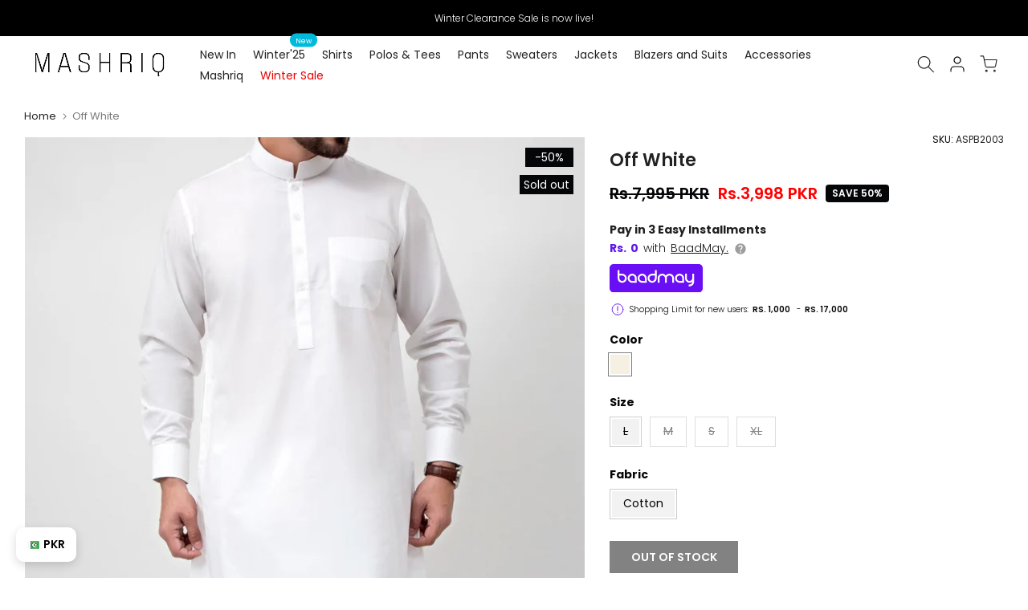

--- FILE ---
content_type: text/html; charset=utf-8
request_url: https://thecambridgeshop.com/products/cotton-soul-shalwar-suit-off-white-aspb2003-off-white
body_size: 49937
content:
<!doctype html><html class="t4sp-theme t4s-wrapper__full_width rtl_false swatch_color_style_2 pr_border_style_1 pr_img_effect_2 enable_eff_img1_true badge_shape_2 css_for_wis_app_true t4s-lzcus-true shadow_round_img_false t4s-header__inline is-remove-unavai-2 t4_compare_false t4s-cart-count-0 t4s-pr-ellipsis-true
 no-js" lang="en">
  <head>
<!-- noindex tag -->
    

    <meta charset="utf-8">
    <meta http-equiv="X-UA-Compatible" content="IE=edge">
    <meta name="viewport" content="width=device-width, initial-scale=1, height=device-height, minimum-scale=1.0, maximum-scale=1.0">
    <meta name="theme-color" content="#fff">
    <link rel="canonical" href="https://thecambridgeshop.com/products/cotton-soul-shalwar-suit-off-white-aspb2003-off-white">
    <link rel="preconnect" href="https://cdn.shopify.com" crossorigin><link rel="shortcut icon" type="image/png" href="//thecambridgeshop.com/cdn/shop/files/Untitled-4.png?v=1686911574&width=32"><title>Off White</title>
    <meta name="description" content="Product Details: Cotton Soul Shalwar Suit‚  Fit: Traditional Fit ( Small to X-Large )‚  Extremely soft combed cotton for maximum freshness ( Imported Fabric ) (tab-2-end) Machine Wash, Do not Bleach, Tumble Try, Remove promptly and hang, Do Not Wring,"><meta name="keywords" content="Off White, Cambridge Shop, thecambridgeshop.com"/><meta name="author" content="The4">

<meta property="og:site_name" content="Cambridge Shop">
<meta property="og:url" content="https://thecambridgeshop.com/products/cotton-soul-shalwar-suit-off-white-aspb2003-off-white">
<meta property="og:title" content="Off White">
<meta property="og:type" content="product">
<meta property="og:description" content="Product Details: Cotton Soul Shalwar Suit‚  Fit: Traditional Fit ( Small to X-Large )‚  Extremely soft combed cotton for maximum freshness ( Imported Fabric ) (tab-2-end) Machine Wash, Do not Bleach, Tumble Try, Remove promptly and hang, Do Not Wring,"><meta property="og:image" content="http://thecambridgeshop.com/cdn/shop/products/aspb2003-off-white.jpg?v=1605617395">
  <meta property="og:image:secure_url" content="https://thecambridgeshop.com/cdn/shop/products/aspb2003-off-white.jpg?v=1605617395">
  <meta property="og:image:width" content="2000">
  <meta property="og:image:height" content="3200"><meta property="og:price:amount" content="3,998">
  <meta property="og:price:currency" content="PKR"><meta name="twitter:site" content="@cambridgeshop?lang=en"><meta name="twitter:card" content="summary_large_image">
<meta name="twitter:title" content="Off White">
<meta name="twitter:description" content="Product Details: Cotton Soul Shalwar Suit‚  Fit: Traditional Fit ( Small to X-Large )‚  Extremely soft combed cotton for maximum freshness ( Imported Fabric ) (tab-2-end) Machine Wash, Do not Bleach, Tumble Try, Remove promptly and hang, Do Not Wring,"><!-- Organization Schema -->

<script type="application/ld+json">
{
  "@context": "https://schema.org",
  "@type": "Organization",
  "name": "Cambridge Shop",
  "url": "https://thecambridgeshop.com/",
  "description": "Cambridge is the most renowned premium men's clothing brand in Pakistan, offering high-quality and perfectly tailored men's fashion and accessories online.",
  "logo": "https://cdn.shopify.com/s/files/1/0283/5510/0758/files/Cambridge--01_1.svg?v=1687352092",
  "image": "https://thecambridgeshop.com/cdn/shop/files/Logo_c40dc94f-768c-40f2-b717-346272fc9460.png",
  "foundingDate": "1971",
  "subOrganization": {
	"@type": "Organization",
	"name": "Cambridge Shop Support",
	"url": "https://thecambridgeshop.com/pages/contact-us",
	"@id": "https://thecambridgeshop.com/pages/contact-us/#organization"
		},
  "contactPoint": {
    "@type": "ContactPoint",
    "telephone": "021-111-119-336",
    "email": "cs@thecambridgeshop.com",
    "contactType": "customer service",
    "availableLanguage": ["en","Urdu"]
  },
  "sameAs": [
    "https://www.facebook.com/cambridgeshop/",
    "https://www.instagram.com/thecambridgeshop/",
    "https://twitter.com/cambridgeshop",
    "https://www.youtube.com/channel/UCduEoxIC_wTNHQKVDCt0Wtw",
    "https://www.tiktok.com/@thecambridgeshop"
  ]
}
</script>
<!-- Organization Schema END -->

<!-- Search Schema -->

<script type="application/ld+json">
  {
  "@context": "http://schema.org",
  "@type": "WebSite",
  "url": "https://thecambridgeshop.com/",
  "potentialAction":
  {
  "@type": "SearchAction",
  "target": "https://thecambridgeshop.com/search?q={search_term_string}",
  "query": "required",
  "query-input":"required name=search_term_string"
  }
  }
</script>

<!-- Search Schema End -->

<!-- Web page Schema -->

<script type="application/ld+json">
	{
	"@context": "http://schema.org",
	"@id": "https://thecambridgeshop.com/#webpage",
	"@type": "WebPage",
	"url": "https://thecambridgeshop.com/",
	"name": "Cambridge Shop"
	}
</script>

<!-- Webpage Schema End -->



    

    

    <script src="//thecambridgeshop.com/cdn/shop/t/151/assets/lazysizes.min.js?v=83289260111445824691763015419" async="async"></script>

    <script src="//thecambridgeshop.com/cdn/shop/t/151/assets/global.js?v=78772765194856454771763015419" defer="defer"></script>
    <script id="fullpageScript" src="//thecambridgeshop.com/cdn/shop/t/151/assets/fullpage.min.js?v=139033882447583496941763015419" defer="defer"></script>

<link rel="preload" href="//thecambridgeshop.com/cdn/shop/t/151/assets/fullpage.min.css?v=70182566056681117231763015419" as="style" />
<link rel="stylesheet" href="//thecambridgeshop.com/cdn/shop/t/151/assets/fullpage.min.css?v=70182566056681117231763015419" />

    

<link rel="preload" href="https://cdnjs.cloudflare.com/ajax/libs/font-awesome/4.7.0/css/font-awesome.min.css" as="style" onload="this.onload=null;this.rel='stylesheet'">
<noscript>
    <link rel="stylesheet" href="https://cdnjs.cloudflare.com/ajax/libs/font-awesome/4.7.0/css/font-awesome.min.css">
</noscript>

    
    
<link rel="preload" href="//thecambridgeshop.com/cdn/shop/t/151/assets/pre_flickityt4s.min.css?v=71371876113336922081763015419" as="style"
      onload="this.onload=null;this.rel='stylesheet'">
<noscript>
    <link href="//thecambridgeshop.com/cdn/shop/t/151/assets/pre_flickityt4s.min.css?v=71371876113336922081763015419" rel="stylesheet" type="text/css" media="all" />
</noscript>

    <script>window.performance && window.performance.mark && window.performance.mark('shopify.content_for_header.start');</script><meta name="google-site-verification" content="8OdXfeqoxgkZtyHdXTH9VUBPbKqp12R986XxI9xNAYY">
<meta name="google-site-verification" content="8OdXfeqoxgkZtyHdXTH9VUBPbKqp12R986XxI9xNAYY">
<meta id="shopify-digital-wallet" name="shopify-digital-wallet" content="/28355100758/digital_wallets/dialog">
<link rel="alternate" type="application/json+oembed" href="https://thecambridgeshop.com/products/cotton-soul-shalwar-suit-off-white-aspb2003-off-white.oembed">
<script async="async" src="/checkouts/internal/preloads.js?locale=en-PK"></script>
<script id="shopify-features" type="application/json">{"accessToken":"226635466cbcc6a3cd5bf69600eb0c58","betas":["rich-media-storefront-analytics"],"domain":"thecambridgeshop.com","predictiveSearch":true,"shopId":28355100758,"locale":"en"}</script>
<script>var Shopify = Shopify || {};
Shopify.shop = "cambridge-shop.myshopify.com";
Shopify.locale = "en";
Shopify.currency = {"active":"PKR","rate":"1.0"};
Shopify.country = "PK";
Shopify.theme = {"name":"CAMBRIDGE | CURRENCY CODE UPDATE | 11-13-2025","id":181312258343,"schema_name":"cambridge","schema_version":"4.1.4","theme_store_id":null,"role":"main"};
Shopify.theme.handle = "null";
Shopify.theme.style = {"id":null,"handle":null};
Shopify.cdnHost = "thecambridgeshop.com/cdn";
Shopify.routes = Shopify.routes || {};
Shopify.routes.root = "/";</script>
<script type="module">!function(o){(o.Shopify=o.Shopify||{}).modules=!0}(window);</script>
<script>!function(o){function n(){var o=[];function n(){o.push(Array.prototype.slice.apply(arguments))}return n.q=o,n}var t=o.Shopify=o.Shopify||{};t.loadFeatures=n(),t.autoloadFeatures=n()}(window);</script>
<script id="shop-js-analytics" type="application/json">{"pageType":"product"}</script>
<script defer="defer" async type="module" src="//thecambridgeshop.com/cdn/shopifycloud/shop-js/modules/v2/client.init-shop-cart-sync_C5BV16lS.en.esm.js"></script>
<script defer="defer" async type="module" src="//thecambridgeshop.com/cdn/shopifycloud/shop-js/modules/v2/chunk.common_CygWptCX.esm.js"></script>
<script type="module">
  await import("//thecambridgeshop.com/cdn/shopifycloud/shop-js/modules/v2/client.init-shop-cart-sync_C5BV16lS.en.esm.js");
await import("//thecambridgeshop.com/cdn/shopifycloud/shop-js/modules/v2/chunk.common_CygWptCX.esm.js");

  window.Shopify.SignInWithShop?.initShopCartSync?.({"fedCMEnabled":true,"windoidEnabled":true});

</script>
<script>(function() {
  var isLoaded = false;
  function asyncLoad() {
    if (isLoaded) return;
    isLoaded = true;
    var urls = ["https:\/\/cseb.expertrec.com\/api\/js\/ci_common.js?id=5a612bc3b42d4e40bfa1b7253a36a846\u0026shop=cambridge-shop.myshopify.com","https:\/\/cdn.nfcube.com\/16bd79c4949af731fcb839cb88408558.js?shop=cambridge-shop.myshopify.com","https:\/\/live.bb.eight-cdn.com\/script.js?shop=cambridge-shop.myshopify.com","https:\/\/cdn-app.cart-bot.net\/public\/js\/append.js?shop=cambridge-shop.myshopify.com","https:\/\/cse.expertrec.com\/api\/js\/ci_common.js?id=5a612bc3b42d4e40bfa1b7253a36a846\u0026shop=cambridge-shop.myshopify.com","https:\/\/size-guides.esc-apps-cdn.com\/1739196760-app.cambridge-shop.myshopify.com.js?shop=cambridge-shop.myshopify.com"];
    for (var i = 0; i < urls.length; i++) {
      var s = document.createElement('script');
      s.type = 'text/javascript';
      s.async = true;
      s.src = urls[i];
      var x = document.getElementsByTagName('script')[0];
      x.parentNode.insertBefore(s, x);
    }
  };
  if(window.attachEvent) {
    window.attachEvent('onload', asyncLoad);
  } else {
    window.addEventListener('load', asyncLoad, false);
  }
})();</script>
<script id="__st">var __st={"a":28355100758,"offset":18000,"reqid":"7ea8418f-3dd7-4fbd-84cb-bf950a828efc-1768719476","pageurl":"thecambridgeshop.com\/products\/cotton-soul-shalwar-suit-off-white-aspb2003-off-white","u":"8966d52d7fc7","p":"product","rtyp":"product","rid":4667558789206};</script>
<script>window.ShopifyPaypalV4VisibilityTracking = true;</script>
<script id="form-persister">!function(){'use strict';const t='contact',e='new_comment',n=[[t,t],['blogs',e],['comments',e],[t,'customer']],o='password',r='form_key',c=['recaptcha-v3-token','g-recaptcha-response','h-captcha-response',o],s=()=>{try{return window.sessionStorage}catch{return}},i='__shopify_v',u=t=>t.elements[r],a=function(){const t=[...n].map((([t,e])=>`form[action*='/${t}']:not([data-nocaptcha='true']) input[name='form_type'][value='${e}']`)).join(',');var e;return e=t,()=>e?[...document.querySelectorAll(e)].map((t=>t.form)):[]}();function m(t){const e=u(t);a().includes(t)&&(!e||!e.value)&&function(t){try{if(!s())return;!function(t){const e=s();if(!e)return;const n=u(t);if(!n)return;const o=n.value;o&&e.removeItem(o)}(t);const e=Array.from(Array(32),(()=>Math.random().toString(36)[2])).join('');!function(t,e){u(t)||t.append(Object.assign(document.createElement('input'),{type:'hidden',name:r})),t.elements[r].value=e}(t,e),function(t,e){const n=s();if(!n)return;const r=[...t.querySelectorAll(`input[type='${o}']`)].map((({name:t})=>t)),u=[...c,...r],a={};for(const[o,c]of new FormData(t).entries())u.includes(o)||(a[o]=c);n.setItem(e,JSON.stringify({[i]:1,action:t.action,data:a}))}(t,e)}catch(e){console.error('failed to persist form',e)}}(t)}const f=t=>{if('true'===t.dataset.persistBound)return;const e=function(t,e){const n=function(t){return'function'==typeof t.submit?t.submit:HTMLFormElement.prototype.submit}(t).bind(t);return function(){let t;return()=>{t||(t=!0,(()=>{try{e(),n()}catch(t){(t=>{console.error('form submit failed',t)})(t)}})(),setTimeout((()=>t=!1),250))}}()}(t,(()=>{m(t)}));!function(t,e){if('function'==typeof t.submit&&'function'==typeof e)try{t.submit=e}catch{}}(t,e),t.addEventListener('submit',(t=>{t.preventDefault(),e()})),t.dataset.persistBound='true'};!function(){function t(t){const e=(t=>{const e=t.target;return e instanceof HTMLFormElement?e:e&&e.form})(t);e&&m(e)}document.addEventListener('submit',t),document.addEventListener('DOMContentLoaded',(()=>{const e=a();for(const t of e)f(t);var n;n=document.body,new window.MutationObserver((t=>{for(const e of t)if('childList'===e.type&&e.addedNodes.length)for(const t of e.addedNodes)1===t.nodeType&&'FORM'===t.tagName&&a().includes(t)&&f(t)})).observe(n,{childList:!0,subtree:!0,attributes:!1}),document.removeEventListener('submit',t)}))}()}();</script>
<script integrity="sha256-4kQ18oKyAcykRKYeNunJcIwy7WH5gtpwJnB7kiuLZ1E=" data-source-attribution="shopify.loadfeatures" defer="defer" src="//thecambridgeshop.com/cdn/shopifycloud/storefront/assets/storefront/load_feature-a0a9edcb.js" crossorigin="anonymous"></script>
<script data-source-attribution="shopify.dynamic_checkout.dynamic.init">var Shopify=Shopify||{};Shopify.PaymentButton=Shopify.PaymentButton||{isStorefrontPortableWallets:!0,init:function(){window.Shopify.PaymentButton.init=function(){};var t=document.createElement("script");t.src="https://thecambridgeshop.com/cdn/shopifycloud/portable-wallets/latest/portable-wallets.en.js",t.type="module",document.head.appendChild(t)}};
</script>
<script data-source-attribution="shopify.dynamic_checkout.buyer_consent">
  function portableWalletsHideBuyerConsent(e){var t=document.getElementById("shopify-buyer-consent"),n=document.getElementById("shopify-subscription-policy-button");t&&n&&(t.classList.add("hidden"),t.setAttribute("aria-hidden","true"),n.removeEventListener("click",e))}function portableWalletsShowBuyerConsent(e){var t=document.getElementById("shopify-buyer-consent"),n=document.getElementById("shopify-subscription-policy-button");t&&n&&(t.classList.remove("hidden"),t.removeAttribute("aria-hidden"),n.addEventListener("click",e))}window.Shopify?.PaymentButton&&(window.Shopify.PaymentButton.hideBuyerConsent=portableWalletsHideBuyerConsent,window.Shopify.PaymentButton.showBuyerConsent=portableWalletsShowBuyerConsent);
</script>
<script data-source-attribution="shopify.dynamic_checkout.cart.bootstrap">document.addEventListener("DOMContentLoaded",(function(){function t(){return document.querySelector("shopify-accelerated-checkout-cart, shopify-accelerated-checkout")}if(t())Shopify.PaymentButton.init();else{new MutationObserver((function(e,n){t()&&(Shopify.PaymentButton.init(),n.disconnect())})).observe(document.body,{childList:!0,subtree:!0})}}));
</script>

<script>window.performance && window.performance.mark && window.performance.mark('shopify.content_for_header.end');</script>
<link rel="preconnect" href="https://fonts.googleapis.com">
    <link rel="preconnect" href="https://fonts.gstatic.com" crossorigin><link rel="stylesheet" href="https://fonts.googleapis.com/css?family=Poppins:300,300i,400,400i,500,500i,600,600i,700,700i,800,800i|Libre+Baskerville:300,300i,400,400i,500,500i,600,600i,700,700i,800,800i&display=swap" media="print" onload="this.media='all'"><link href="//thecambridgeshop.com/cdn/shop/t/151/assets/base.css?v=113434674275285521271767339875" rel="stylesheet" type="text/css" media="all" /><style data-shopify>:root {
        
         /* CSS Variables */
        --wrapper-mw      : 1420px;
        --font-family-1   : Poppins;
        --font-family-2   : Poppins;
        --font-family-3   : Libre Baskerville;
        --font-body-family   : Poppins;
        --font-heading-family: Poppins;
       
        
        --t4s-success-color       : #428445;
        --t4s-success-color-rgb   : 66, 132, 69;
        --t4s-warning-color       : #e0b252;
        --t4s-warning-color-rgb   : 224, 178, 82;
        --t4s-error-color         : #EB001B;
        --t4s-error-color-rgb     : 235, 0, 27;
        --t4s-light-color         : #ffffff;
        --t4s-dark-color          : #222222;
        --t4s-highlight-color     : #ec0101;
        --t4s-tooltip-background  : #383838;
        --t4s-tooltip-color       : #fff;
        --primary-sw-color        : #333;
        --primary-sw-color-rgb    : 51, 51, 51;
        --border-sw-color         : #ddd;
        --secondary-sw-color      : #878787;
        --primary-price-color     : #ddd;
        --secondary-price-color   : #878787;
        
        --t4s-body-background     : #fff;
        --text-color              : #050608;
        --text-color-rgb          : 5, 6, 8;
        --heading-color           : #050608;
        --accent-color            : #050608;
        --accent-color-rgb        : 5, 6, 8;
        --accent-color-darken     : #000000;
        --accent-color-hover      : var(--accent-color-darken);
        --secondary-color         : #222;
        --secondary-color-rgb     : 34, 34, 34;
        --link-color              : #878787;
        --link-color-hover        : #050608;
        --border-color            : #ddd;
        --border-color-rgb        : 221, 221, 221;
        --border-primary-color    : #333;
        --button-background       : #222;
        --button-color            : #fff;
        --button-background-hover : #050608;
        --button-color-hover      : #fff;

        --sale-badge-background    : #050608;
        --sale-badge-color         : #fff;
        --new-badge-background     : #109533;
        --new-badge-color          : #fff;
        --preorder-badge-background: #0774d7;
        --preorder-badge-color     : #fff;
        --soldout-badge-background : #050608;
        --soldout-badge-color      : #fff;
        --custom-badge-background  : #00A500;
        --custom-badge-color       : #fff;/* Shopify related variables */
        --payment-terms-background-color: ;
        
        --lz-background: #f5f5f5;
        --lz-img: url("//thecambridgeshop.com/cdn/shop/t/151/assets/t4s_loader.svg?v=74692526743882098171763015419");--lz-img-cus: url("//thecambridgeshop.com/cdn/shop/files/Logo_c40dc94f-768c-40f2-b717-346272fc9460.png?v=1662474101&width=108");
        --lz-size-cus: 60px;}

    html {
      font-size: 62.5%;
      height: 100%;
    }

    body {
      margin: 0;
      overflow-x: hidden;
      font-size:14px;
      letter-spacing: 0px;
      color: var(--text-color);
      font-family: var(--font-body-family);
      line-height: 1.7;
      font-weight: 400;
      -webkit-font-smoothing: auto;
      -moz-osx-font-smoothing: auto;
    }
    /*
    @media screen and (min-width: 750px) {
      body {
        font-size: 1.6rem;
      }
    }
    */

    h1, h2, h3, h4, h5, h6, .t4s_as_title {
      color: var(--heading-color);
      font-family: var(--font-heading-family);
      line-height: 1.4;
      font-weight: 600;
      letter-spacing: 0px;
    }
    h1 { font-size: 37px }
    h2 { font-size: 29px }
    h3 { font-size: 23px }
    h4 { font-size: 18px }
    h5 { font-size: 17px }
    h6 { font-size: 15.5px }
    a,.t4s_as_link {
      /* font-family: var(--font-link-family); */
      color: var(--link-color);
    }
    a:hover,.t4s_as_link:hover {
      color: var(--link-color-hover);
    }
    button,
    input,
    optgroup,
    select,
    textarea {
      border-color: var(--border-color);
    }
    .t4s_as_button,
    button,
    input[type="button"]:not(.t4s-btn),
    input[type="reset"],
    input[type="submit"]:not(.t4s-btn) {
      font-family: var(--font-button-family);
      color: var(--button-color);
      background-color: var(--button-background);
      border-color: var(--button-background);
    }
    .t4s_as_button:hover,
    button:hover,
    input[type="button"]:not(.t4s-btn):hover, 
    input[type="reset"]:hover,
    input[type="submit"]:not(.t4s-btn):hover  {
      color: var(--button-color-hover);
      background-color: var(--button-background-hover);
      border-color: var(--button-background-hover);
    }
    
    .t4s-cp,.t4s-color-accent { color : var(--accent-color) }.t4s-ct,.t4s-color-text { color : var(--text-color) }.t4s-ch,.t4ss-color-heading { color : var(--heading-color) }.t4s-csecondary { color : var(--secondary-color) }
    
    .t4s-fnt-fm-1 {
      font-family: var(--font-family-1) !important;
    }
    .t4s-fnt-fm-2 {
      font-family: var(--font-family-2) !important;
    }
    .t4s-fnt-fm-3 {
      font-family: var(--font-family-3) !important;
    }
    .t4s-cr {
        color: var(--t4s-highlight-color);
    }
    .t4s-price__sale { color: var(--primary-price-color); }.t4s-fix-overflow.t4s-row { max-width: 100vw;margin-left: auto;margin-right: auto;}.lazyloadt4s-opt {opacity: 1 !important;transition: opacity 0s, transform 1s !important;}.t4s-d-block {display: block;}.t4s-d-none {display: none;}@media (min-width: 768px) {.t4s-d-md-block {display: block;}.t4s-d-md-none {display: none;}}@media (min-width: 1025px) {.t4s-d-lg-block {display: block;}.t4s-d-lg-none {display: none;}}</style><script>
 const t4sXMLHttpRequest = window.XMLHttpRequest, documentElementT4s = document.documentElement; documentElementT4s.className = documentElementT4s.className.replace('no-js', 'js');function loadImageT4s(_this) { _this.classList.add('lazyloadt4sed')};(function() { const matchMediaHoverT4s = (window.matchMedia('(-moz-touch-enabled: 1), (hover: none)')).matches; documentElementT4s.className += ((window.CSS && window.CSS.supports('(position: sticky) or (position: -webkit-sticky)')) ? ' t4sp-sticky' : ' t4sp-no-sticky'); documentElementT4s.className += matchMediaHoverT4s ? ' t4sp-no-hover' : ' t4sp-hover'; window.onpageshow = function() { if (performance.navigation.type === 2) {document.dispatchEvent(new CustomEvent('cart:refresh'))} }; if (!matchMediaHoverT4s && window.width > 1024) { document.addEventListener('mousemove', function(evt) { documentElementT4s.classList.replace('t4sp-no-hover','t4sp-hover'); document.dispatchEvent(new CustomEvent('theme:hover')); }, {once : true} ); } }());</script>

<style>
  /* Agar Cambridge class hai aur category mashriq hai → show */
li.Cambridge[data-category="mashriq"] {
  display: block !important;
}

/* Agar mashriq class hai aur category cambridge hai → hide */
li.mashriq[data-category="cambridge"] {
  display: none !important;
}
li.mashriq[data-category="mashriq"] {
  display: none !important;
}

/* Agar mashriq class hai aur category cambridge hai → show */
li.mashriq[data-category="cambridge"] {
  display: block !important;
}

/* Agar Cambridge class hai aur category mashriq hai → hide */
li.Cambridge[data-category="cambridge"] {
  display: none !important;
}
</style>
<style>
  /* default hidden rakho sabko */
  li.Cambridge,
  li.mashriq {
    display: none !important;
  }
</style>

<script>
  document.addEventListener("DOMContentLoaded", function () {
    // cookie ya data se active category le lo
    const activeCategory = getCookie("activeCategory"); // tumhari logic se
    console.log("active category:", activeCategory);

    // sare Cambridge aur Mashriq items nikal lo
    const cambridgeItems = document.querySelectorAll("li.Cambridge");
    const mashriqItems = document.querySelectorAll("li.mashriq");

    // pehle sabko hide karo
    cambridgeItems.forEach((el) => (el.style.display = "none"));
    mashriqItems.forEach((el) => (el.style.display = "none"));

    // condition ke hisaab se show karo
    if (activeCategory === "mashriq") {
      document
        .querySelectorAll('li.Cambridge[data-category="mashriq"]')
        .forEach((el) => (el.style.display = "block"));
    }

    if (activeCategory === "cambridge") {
      document
        .querySelectorAll('li.mashriq[data-category="cambridge"]')
        .forEach((el) => (el.style.display = "block"));
    }
  });

  // helper function cookie se value lene ke liye
  function getCookie(name) {
    const value = `; ${document.cookie}`;
    const parts = value.split(`; ${name}=`);
    if (parts.length === 2) return parts.pop().split(";").shift();
    return null;
  }
</script>
  <!-- BEGIN app block: shopify://apps/savyour-affiliate-partner/blocks/savyour-block/eb73ccea-1cdf-4a4f-a017-4cde050edcf0 --><script type='text/javascript'>
    !function () {
        'savyour' in window || (window.savyour = function () { window.savyour.q.push(arguments)
        }, window.savyour.q = []); var e = (new Date).getTime();
        const n = document.createElement('script');
        n.src = 'https://affiliate.savyour.com.pk/sap.min.js?v=' + e, n.async = !0, n.defer = !0;
        const t = document.getElementsByTagName('script')[0];
        t.parentNode.insertBefore(n, t)
    }();
    savyour('init', '4a39384b6d2f566d4c4a6b42376d742b6244325874673d3d');
    document.cookie = "sy-store-auth-key=" + "4a39384b6d2f566d4c4a6b42376d742b6244325874673d3d" + "; SameSite=Lax; path=/";
</script>

<!-- END app block --><link href="https://monorail-edge.shopifysvc.com" rel="dns-prefetch">
<script>(function(){if ("sendBeacon" in navigator && "performance" in window) {try {var session_token_from_headers = performance.getEntriesByType('navigation')[0].serverTiming.find(x => x.name == '_s').description;} catch {var session_token_from_headers = undefined;}var session_cookie_matches = document.cookie.match(/_shopify_s=([^;]*)/);var session_token_from_cookie = session_cookie_matches && session_cookie_matches.length === 2 ? session_cookie_matches[1] : "";var session_token = session_token_from_headers || session_token_from_cookie || "";function handle_abandonment_event(e) {var entries = performance.getEntries().filter(function(entry) {return /monorail-edge.shopifysvc.com/.test(entry.name);});if (!window.abandonment_tracked && entries.length === 0) {window.abandonment_tracked = true;var currentMs = Date.now();var navigation_start = performance.timing.navigationStart;var payload = {shop_id: 28355100758,url: window.location.href,navigation_start,duration: currentMs - navigation_start,session_token,page_type: "product"};window.navigator.sendBeacon("https://monorail-edge.shopifysvc.com/v1/produce", JSON.stringify({schema_id: "online_store_buyer_site_abandonment/1.1",payload: payload,metadata: {event_created_at_ms: currentMs,event_sent_at_ms: currentMs}}));}}window.addEventListener('pagehide', handle_abandonment_event);}}());</script>
<script id="web-pixels-manager-setup">(function e(e,d,r,n,o){if(void 0===o&&(o={}),!Boolean(null===(a=null===(i=window.Shopify)||void 0===i?void 0:i.analytics)||void 0===a?void 0:a.replayQueue)){var i,a;window.Shopify=window.Shopify||{};var t=window.Shopify;t.analytics=t.analytics||{};var s=t.analytics;s.replayQueue=[],s.publish=function(e,d,r){return s.replayQueue.push([e,d,r]),!0};try{self.performance.mark("wpm:start")}catch(e){}var l=function(){var e={modern:/Edge?\/(1{2}[4-9]|1[2-9]\d|[2-9]\d{2}|\d{4,})\.\d+(\.\d+|)|Firefox\/(1{2}[4-9]|1[2-9]\d|[2-9]\d{2}|\d{4,})\.\d+(\.\d+|)|Chrom(ium|e)\/(9{2}|\d{3,})\.\d+(\.\d+|)|(Maci|X1{2}).+ Version\/(15\.\d+|(1[6-9]|[2-9]\d|\d{3,})\.\d+)([,.]\d+|)( \(\w+\)|)( Mobile\/\w+|) Safari\/|Chrome.+OPR\/(9{2}|\d{3,})\.\d+\.\d+|(CPU[ +]OS|iPhone[ +]OS|CPU[ +]iPhone|CPU IPhone OS|CPU iPad OS)[ +]+(15[._]\d+|(1[6-9]|[2-9]\d|\d{3,})[._]\d+)([._]\d+|)|Android:?[ /-](13[3-9]|1[4-9]\d|[2-9]\d{2}|\d{4,})(\.\d+|)(\.\d+|)|Android.+Firefox\/(13[5-9]|1[4-9]\d|[2-9]\d{2}|\d{4,})\.\d+(\.\d+|)|Android.+Chrom(ium|e)\/(13[3-9]|1[4-9]\d|[2-9]\d{2}|\d{4,})\.\d+(\.\d+|)|SamsungBrowser\/([2-9]\d|\d{3,})\.\d+/,legacy:/Edge?\/(1[6-9]|[2-9]\d|\d{3,})\.\d+(\.\d+|)|Firefox\/(5[4-9]|[6-9]\d|\d{3,})\.\d+(\.\d+|)|Chrom(ium|e)\/(5[1-9]|[6-9]\d|\d{3,})\.\d+(\.\d+|)([\d.]+$|.*Safari\/(?![\d.]+ Edge\/[\d.]+$))|(Maci|X1{2}).+ Version\/(10\.\d+|(1[1-9]|[2-9]\d|\d{3,})\.\d+)([,.]\d+|)( \(\w+\)|)( Mobile\/\w+|) Safari\/|Chrome.+OPR\/(3[89]|[4-9]\d|\d{3,})\.\d+\.\d+|(CPU[ +]OS|iPhone[ +]OS|CPU[ +]iPhone|CPU IPhone OS|CPU iPad OS)[ +]+(10[._]\d+|(1[1-9]|[2-9]\d|\d{3,})[._]\d+)([._]\d+|)|Android:?[ /-](13[3-9]|1[4-9]\d|[2-9]\d{2}|\d{4,})(\.\d+|)(\.\d+|)|Mobile Safari.+OPR\/([89]\d|\d{3,})\.\d+\.\d+|Android.+Firefox\/(13[5-9]|1[4-9]\d|[2-9]\d{2}|\d{4,})\.\d+(\.\d+|)|Android.+Chrom(ium|e)\/(13[3-9]|1[4-9]\d|[2-9]\d{2}|\d{4,})\.\d+(\.\d+|)|Android.+(UC? ?Browser|UCWEB|U3)[ /]?(15\.([5-9]|\d{2,})|(1[6-9]|[2-9]\d|\d{3,})\.\d+)\.\d+|SamsungBrowser\/(5\.\d+|([6-9]|\d{2,})\.\d+)|Android.+MQ{2}Browser\/(14(\.(9|\d{2,})|)|(1[5-9]|[2-9]\d|\d{3,})(\.\d+|))(\.\d+|)|K[Aa][Ii]OS\/(3\.\d+|([4-9]|\d{2,})\.\d+)(\.\d+|)/},d=e.modern,r=e.legacy,n=navigator.userAgent;return n.match(d)?"modern":n.match(r)?"legacy":"unknown"}(),u="modern"===l?"modern":"legacy",c=(null!=n?n:{modern:"",legacy:""})[u],f=function(e){return[e.baseUrl,"/wpm","/b",e.hashVersion,"modern"===e.buildTarget?"m":"l",".js"].join("")}({baseUrl:d,hashVersion:r,buildTarget:u}),m=function(e){var d=e.version,r=e.bundleTarget,n=e.surface,o=e.pageUrl,i=e.monorailEndpoint;return{emit:function(e){var a=e.status,t=e.errorMsg,s=(new Date).getTime(),l=JSON.stringify({metadata:{event_sent_at_ms:s},events:[{schema_id:"web_pixels_manager_load/3.1",payload:{version:d,bundle_target:r,page_url:o,status:a,surface:n,error_msg:t},metadata:{event_created_at_ms:s}}]});if(!i)return console&&console.warn&&console.warn("[Web Pixels Manager] No Monorail endpoint provided, skipping logging."),!1;try{return self.navigator.sendBeacon.bind(self.navigator)(i,l)}catch(e){}var u=new XMLHttpRequest;try{return u.open("POST",i,!0),u.setRequestHeader("Content-Type","text/plain"),u.send(l),!0}catch(e){return console&&console.warn&&console.warn("[Web Pixels Manager] Got an unhandled error while logging to Monorail."),!1}}}}({version:r,bundleTarget:l,surface:e.surface,pageUrl:self.location.href,monorailEndpoint:e.monorailEndpoint});try{o.browserTarget=l,function(e){var d=e.src,r=e.async,n=void 0===r||r,o=e.onload,i=e.onerror,a=e.sri,t=e.scriptDataAttributes,s=void 0===t?{}:t,l=document.createElement("script"),u=document.querySelector("head"),c=document.querySelector("body");if(l.async=n,l.src=d,a&&(l.integrity=a,l.crossOrigin="anonymous"),s)for(var f in s)if(Object.prototype.hasOwnProperty.call(s,f))try{l.dataset[f]=s[f]}catch(e){}if(o&&l.addEventListener("load",o),i&&l.addEventListener("error",i),u)u.appendChild(l);else{if(!c)throw new Error("Did not find a head or body element to append the script");c.appendChild(l)}}({src:f,async:!0,onload:function(){if(!function(){var e,d;return Boolean(null===(d=null===(e=window.Shopify)||void 0===e?void 0:e.analytics)||void 0===d?void 0:d.initialized)}()){var d=window.webPixelsManager.init(e)||void 0;if(d){var r=window.Shopify.analytics;r.replayQueue.forEach((function(e){var r=e[0],n=e[1],o=e[2];d.publishCustomEvent(r,n,o)})),r.replayQueue=[],r.publish=d.publishCustomEvent,r.visitor=d.visitor,r.initialized=!0}}},onerror:function(){return m.emit({status:"failed",errorMsg:"".concat(f," has failed to load")})},sri:function(e){var d=/^sha384-[A-Za-z0-9+/=]+$/;return"string"==typeof e&&d.test(e)}(c)?c:"",scriptDataAttributes:o}),m.emit({status:"loading"})}catch(e){m.emit({status:"failed",errorMsg:(null==e?void 0:e.message)||"Unknown error"})}}})({shopId: 28355100758,storefrontBaseUrl: "https://thecambridgeshop.com",extensionsBaseUrl: "https://extensions.shopifycdn.com/cdn/shopifycloud/web-pixels-manager",monorailEndpoint: "https://monorail-edge.shopifysvc.com/unstable/produce_batch",surface: "storefront-renderer",enabledBetaFlags: ["2dca8a86"],webPixelsConfigList: [{"id":"804127015","configuration":"{\"config\":\"{\\\"pixel_id\\\":\\\"G-HSP98J7X1T\\\",\\\"gtag_events\\\":[{\\\"type\\\":\\\"search\\\",\\\"action_label\\\":[\\\"G-HSP98J7X1T\\\",\\\"AW-458701732\\\/1vQsCOzqtu0BEKT33NoB\\\"]},{\\\"type\\\":\\\"begin_checkout\\\",\\\"action_label\\\":[\\\"G-HSP98J7X1T\\\",\\\"AW-458701732\\\/t7IwCOnqtu0BEKT33NoB\\\"]},{\\\"type\\\":\\\"view_item\\\",\\\"action_label\\\":[\\\"G-HSP98J7X1T\\\",\\\"AW-458701732\\\/Vt-RCOPqtu0BEKT33NoB\\\",\\\"MC-8HRN89E5FS\\\"]},{\\\"type\\\":\\\"purchase\\\",\\\"action_label\\\":[\\\"G-HSP98J7X1T\\\",\\\"AW-458701732\\\/6vtiCODqtu0BEKT33NoB\\\",\\\"MC-8HRN89E5FS\\\"]},{\\\"type\\\":\\\"page_view\\\",\\\"action_label\\\":[\\\"G-HSP98J7X1T\\\",\\\"AW-458701732\\\/IhcmCN3qtu0BEKT33NoB\\\",\\\"MC-8HRN89E5FS\\\"]},{\\\"type\\\":\\\"add_payment_info\\\",\\\"action_label\\\":[\\\"G-HSP98J7X1T\\\",\\\"AW-458701732\\\/IMU7CO_qtu0BEKT33NoB\\\"]},{\\\"type\\\":\\\"add_to_cart\\\",\\\"action_label\\\":[\\\"G-HSP98J7X1T\\\",\\\"AW-458701732\\\/RQ1jCObqtu0BEKT33NoB\\\"]}],\\\"enable_monitoring_mode\\\":false}\"}","eventPayloadVersion":"v1","runtimeContext":"OPEN","scriptVersion":"b2a88bafab3e21179ed38636efcd8a93","type":"APP","apiClientId":1780363,"privacyPurposes":[],"dataSharingAdjustments":{"protectedCustomerApprovalScopes":["read_customer_address","read_customer_email","read_customer_name","read_customer_personal_data","read_customer_phone"]}},{"id":"323223847","configuration":"{\"pixel_id\":\"304180560657255\",\"pixel_type\":\"facebook_pixel\",\"metaapp_system_user_token\":\"-\"}","eventPayloadVersion":"v1","runtimeContext":"OPEN","scriptVersion":"ca16bc87fe92b6042fbaa3acc2fbdaa6","type":"APP","apiClientId":2329312,"privacyPurposes":["ANALYTICS","MARKETING","SALE_OF_DATA"],"dataSharingAdjustments":{"protectedCustomerApprovalScopes":["read_customer_address","read_customer_email","read_customer_name","read_customer_personal_data","read_customer_phone"]}},{"id":"shopify-app-pixel","configuration":"{}","eventPayloadVersion":"v1","runtimeContext":"STRICT","scriptVersion":"0450","apiClientId":"shopify-pixel","type":"APP","privacyPurposes":["ANALYTICS","MARKETING"]},{"id":"shopify-custom-pixel","eventPayloadVersion":"v1","runtimeContext":"LAX","scriptVersion":"0450","apiClientId":"shopify-pixel","type":"CUSTOM","privacyPurposes":["ANALYTICS","MARKETING"]}],isMerchantRequest: false,initData: {"shop":{"name":"Cambridge Shop","paymentSettings":{"currencyCode":"PKR"},"myshopifyDomain":"cambridge-shop.myshopify.com","countryCode":"PK","storefrontUrl":"https:\/\/thecambridgeshop.com"},"customer":null,"cart":null,"checkout":null,"productVariants":[{"price":{"amount":3997.5,"currencyCode":"PKR"},"product":{"title":"Off White","vendor":"Mashriq basic suit","id":"4667558789206","untranslatedTitle":"Off White","url":"\/products\/cotton-soul-shalwar-suit-off-white-aspb2003-off-white","type":"SHALWAR KAMEEZ (Summer)"},"id":"33361859412054","image":{"src":"\/\/thecambridgeshop.com\/cdn\/shop\/products\/aspb2003-off-white.jpg?v=1605617395"},"sku":"ASPB2003","title":"Off White \/ L \/ Cotton","untranslatedTitle":"Off White \/ L \/ Cotton"},{"price":{"amount":3997.5,"currencyCode":"PKR"},"product":{"title":"Off White","vendor":"Mashriq basic suit","id":"4667558789206","untranslatedTitle":"Off White","url":"\/products\/cotton-soul-shalwar-suit-off-white-aspb2003-off-white","type":"SHALWAR KAMEEZ (Summer)"},"id":"33361859444822","image":{"src":"\/\/thecambridgeshop.com\/cdn\/shop\/products\/aspb2003-off-white.jpg?v=1605617395"},"sku":"ASPB2003","title":"Off White \/ M \/ Cotton","untranslatedTitle":"Off White \/ M \/ Cotton"},{"price":{"amount":3997.5,"currencyCode":"PKR"},"product":{"title":"Off White","vendor":"Mashriq basic suit","id":"4667558789206","untranslatedTitle":"Off White","url":"\/products\/cotton-soul-shalwar-suit-off-white-aspb2003-off-white","type":"SHALWAR KAMEEZ (Summer)"},"id":"33361859477590","image":{"src":"\/\/thecambridgeshop.com\/cdn\/shop\/products\/aspb2003-off-white.jpg?v=1605617395"},"sku":"ASPB2003","title":"Off White \/ S \/ Cotton","untranslatedTitle":"Off White \/ S \/ Cotton"},{"price":{"amount":3997.5,"currencyCode":"PKR"},"product":{"title":"Off White","vendor":"Mashriq basic suit","id":"4667558789206","untranslatedTitle":"Off White","url":"\/products\/cotton-soul-shalwar-suit-off-white-aspb2003-off-white","type":"SHALWAR KAMEEZ (Summer)"},"id":"33361859510358","image":{"src":"\/\/thecambridgeshop.com\/cdn\/shop\/products\/aspb2003-off-white.jpg?v=1605617395"},"sku":"ASPB2003","title":"Off White \/ XL \/ Cotton","untranslatedTitle":"Off White \/ XL \/ Cotton"}],"purchasingCompany":null},},"https://thecambridgeshop.com/cdn","fcfee988w5aeb613cpc8e4bc33m6693e112",{"modern":"","legacy":""},{"shopId":"28355100758","storefrontBaseUrl":"https:\/\/thecambridgeshop.com","extensionBaseUrl":"https:\/\/extensions.shopifycdn.com\/cdn\/shopifycloud\/web-pixels-manager","surface":"storefront-renderer","enabledBetaFlags":"[\"2dca8a86\"]","isMerchantRequest":"false","hashVersion":"fcfee988w5aeb613cpc8e4bc33m6693e112","publish":"custom","events":"[[\"page_viewed\",{}],[\"product_viewed\",{\"productVariant\":{\"price\":{\"amount\":3997.5,\"currencyCode\":\"PKR\"},\"product\":{\"title\":\"Off White\",\"vendor\":\"Mashriq basic suit\",\"id\":\"4667558789206\",\"untranslatedTitle\":\"Off White\",\"url\":\"\/products\/cotton-soul-shalwar-suit-off-white-aspb2003-off-white\",\"type\":\"SHALWAR KAMEEZ (Summer)\"},\"id\":\"33361859412054\",\"image\":{\"src\":\"\/\/thecambridgeshop.com\/cdn\/shop\/products\/aspb2003-off-white.jpg?v=1605617395\"},\"sku\":\"ASPB2003\",\"title\":\"Off White \/ L \/ Cotton\",\"untranslatedTitle\":\"Off White \/ L \/ Cotton\"}}]]"});</script><script>
  window.ShopifyAnalytics = window.ShopifyAnalytics || {};
  window.ShopifyAnalytics.meta = window.ShopifyAnalytics.meta || {};
  window.ShopifyAnalytics.meta.currency = 'PKR';
  var meta = {"product":{"id":4667558789206,"gid":"gid:\/\/shopify\/Product\/4667558789206","vendor":"Mashriq basic suit","type":"SHALWAR KAMEEZ (Summer)","handle":"cotton-soul-shalwar-suit-off-white-aspb2003-off-white","variants":[{"id":33361859412054,"price":399750,"name":"Off White - Off White \/ L \/ Cotton","public_title":"Off White \/ L \/ Cotton","sku":"ASPB2003"},{"id":33361859444822,"price":399750,"name":"Off White - Off White \/ M \/ Cotton","public_title":"Off White \/ M \/ Cotton","sku":"ASPB2003"},{"id":33361859477590,"price":399750,"name":"Off White - Off White \/ S \/ Cotton","public_title":"Off White \/ S \/ Cotton","sku":"ASPB2003"},{"id":33361859510358,"price":399750,"name":"Off White - Off White \/ XL \/ Cotton","public_title":"Off White \/ XL \/ Cotton","sku":"ASPB2003"}],"remote":false},"page":{"pageType":"product","resourceType":"product","resourceId":4667558789206,"requestId":"7ea8418f-3dd7-4fbd-84cb-bf950a828efc-1768719476"}};
  for (var attr in meta) {
    window.ShopifyAnalytics.meta[attr] = meta[attr];
  }
</script>
<script class="analytics">
  (function () {
    var customDocumentWrite = function(content) {
      var jquery = null;

      if (window.jQuery) {
        jquery = window.jQuery;
      } else if (window.Checkout && window.Checkout.$) {
        jquery = window.Checkout.$;
      }

      if (jquery) {
        jquery('body').append(content);
      }
    };

    var hasLoggedConversion = function(token) {
      if (token) {
        return document.cookie.indexOf('loggedConversion=' + token) !== -1;
      }
      return false;
    }

    var setCookieIfConversion = function(token) {
      if (token) {
        var twoMonthsFromNow = new Date(Date.now());
        twoMonthsFromNow.setMonth(twoMonthsFromNow.getMonth() + 2);

        document.cookie = 'loggedConversion=' + token + '; expires=' + twoMonthsFromNow;
      }
    }

    var trekkie = window.ShopifyAnalytics.lib = window.trekkie = window.trekkie || [];
    if (trekkie.integrations) {
      return;
    }
    trekkie.methods = [
      'identify',
      'page',
      'ready',
      'track',
      'trackForm',
      'trackLink'
    ];
    trekkie.factory = function(method) {
      return function() {
        var args = Array.prototype.slice.call(arguments);
        args.unshift(method);
        trekkie.push(args);
        return trekkie;
      };
    };
    for (var i = 0; i < trekkie.methods.length; i++) {
      var key = trekkie.methods[i];
      trekkie[key] = trekkie.factory(key);
    }
    trekkie.load = function(config) {
      trekkie.config = config || {};
      trekkie.config.initialDocumentCookie = document.cookie;
      var first = document.getElementsByTagName('script')[0];
      var script = document.createElement('script');
      script.type = 'text/javascript';
      script.onerror = function(e) {
        var scriptFallback = document.createElement('script');
        scriptFallback.type = 'text/javascript';
        scriptFallback.onerror = function(error) {
                var Monorail = {
      produce: function produce(monorailDomain, schemaId, payload) {
        var currentMs = new Date().getTime();
        var event = {
          schema_id: schemaId,
          payload: payload,
          metadata: {
            event_created_at_ms: currentMs,
            event_sent_at_ms: currentMs
          }
        };
        return Monorail.sendRequest("https://" + monorailDomain + "/v1/produce", JSON.stringify(event));
      },
      sendRequest: function sendRequest(endpointUrl, payload) {
        // Try the sendBeacon API
        if (window && window.navigator && typeof window.navigator.sendBeacon === 'function' && typeof window.Blob === 'function' && !Monorail.isIos12()) {
          var blobData = new window.Blob([payload], {
            type: 'text/plain'
          });

          if (window.navigator.sendBeacon(endpointUrl, blobData)) {
            return true;
          } // sendBeacon was not successful

        } // XHR beacon

        var xhr = new XMLHttpRequest();

        try {
          xhr.open('POST', endpointUrl);
          xhr.setRequestHeader('Content-Type', 'text/plain');
          xhr.send(payload);
        } catch (e) {
          console.log(e);
        }

        return false;
      },
      isIos12: function isIos12() {
        return window.navigator.userAgent.lastIndexOf('iPhone; CPU iPhone OS 12_') !== -1 || window.navigator.userAgent.lastIndexOf('iPad; CPU OS 12_') !== -1;
      }
    };
    Monorail.produce('monorail-edge.shopifysvc.com',
      'trekkie_storefront_load_errors/1.1',
      {shop_id: 28355100758,
      theme_id: 181312258343,
      app_name: "storefront",
      context_url: window.location.href,
      source_url: "//thecambridgeshop.com/cdn/s/trekkie.storefront.cd680fe47e6c39ca5d5df5f0a32d569bc48c0f27.min.js"});

        };
        scriptFallback.async = true;
        scriptFallback.src = '//thecambridgeshop.com/cdn/s/trekkie.storefront.cd680fe47e6c39ca5d5df5f0a32d569bc48c0f27.min.js';
        first.parentNode.insertBefore(scriptFallback, first);
      };
      script.async = true;
      script.src = '//thecambridgeshop.com/cdn/s/trekkie.storefront.cd680fe47e6c39ca5d5df5f0a32d569bc48c0f27.min.js';
      first.parentNode.insertBefore(script, first);
    };
    trekkie.load(
      {"Trekkie":{"appName":"storefront","development":false,"defaultAttributes":{"shopId":28355100758,"isMerchantRequest":null,"themeId":181312258343,"themeCityHash":"3382905630889499549","contentLanguage":"en","currency":"PKR"},"isServerSideCookieWritingEnabled":true,"monorailRegion":"shop_domain","enabledBetaFlags":["65f19447"]},"Session Attribution":{},"S2S":{"facebookCapiEnabled":true,"source":"trekkie-storefront-renderer","apiClientId":580111}}
    );

    var loaded = false;
    trekkie.ready(function() {
      if (loaded) return;
      loaded = true;

      window.ShopifyAnalytics.lib = window.trekkie;

      var originalDocumentWrite = document.write;
      document.write = customDocumentWrite;
      try { window.ShopifyAnalytics.merchantGoogleAnalytics.call(this); } catch(error) {};
      document.write = originalDocumentWrite;

      window.ShopifyAnalytics.lib.page(null,{"pageType":"product","resourceType":"product","resourceId":4667558789206,"requestId":"7ea8418f-3dd7-4fbd-84cb-bf950a828efc-1768719476","shopifyEmitted":true});

      var match = window.location.pathname.match(/checkouts\/(.+)\/(thank_you|post_purchase)/)
      var token = match? match[1]: undefined;
      if (!hasLoggedConversion(token)) {
        setCookieIfConversion(token);
        window.ShopifyAnalytics.lib.track("Viewed Product",{"currency":"PKR","variantId":33361859412054,"productId":4667558789206,"productGid":"gid:\/\/shopify\/Product\/4667558789206","name":"Off White - Off White \/ L \/ Cotton","price":"3997.50","sku":"ASPB2003","brand":"Mashriq basic suit","variant":"Off White \/ L \/ Cotton","category":"SHALWAR KAMEEZ (Summer)","nonInteraction":true,"remote":false},undefined,undefined,{"shopifyEmitted":true});
      window.ShopifyAnalytics.lib.track("monorail:\/\/trekkie_storefront_viewed_product\/1.1",{"currency":"PKR","variantId":33361859412054,"productId":4667558789206,"productGid":"gid:\/\/shopify\/Product\/4667558789206","name":"Off White - Off White \/ L \/ Cotton","price":"3997.50","sku":"ASPB2003","brand":"Mashriq basic suit","variant":"Off White \/ L \/ Cotton","category":"SHALWAR KAMEEZ (Summer)","nonInteraction":true,"remote":false,"referer":"https:\/\/thecambridgeshop.com\/products\/cotton-soul-shalwar-suit-off-white-aspb2003-off-white"});
      }
    });


        var eventsListenerScript = document.createElement('script');
        eventsListenerScript.async = true;
        eventsListenerScript.src = "//thecambridgeshop.com/cdn/shopifycloud/storefront/assets/shop_events_listener-3da45d37.js";
        document.getElementsByTagName('head')[0].appendChild(eventsListenerScript);

})();</script>
  <script>
  if (!window.ga || (window.ga && typeof window.ga !== 'function')) {
    window.ga = function ga() {
      (window.ga.q = window.ga.q || []).push(arguments);
      if (window.Shopify && window.Shopify.analytics && typeof window.Shopify.analytics.publish === 'function') {
        window.Shopify.analytics.publish("ga_stub_called", {}, {sendTo: "google_osp_migration"});
      }
      console.error("Shopify's Google Analytics stub called with:", Array.from(arguments), "\nSee https://help.shopify.com/manual/promoting-marketing/pixels/pixel-migration#google for more information.");
    };
    if (window.Shopify && window.Shopify.analytics && typeof window.Shopify.analytics.publish === 'function') {
      window.Shopify.analytics.publish("ga_stub_initialized", {}, {sendTo: "google_osp_migration"});
    }
  }
</script>
<script
  defer
  src="https://thecambridgeshop.com/cdn/shopifycloud/perf-kit/shopify-perf-kit-3.0.4.min.js"
  data-application="storefront-renderer"
  data-shop-id="28355100758"
  data-render-region="gcp-us-central1"
  data-page-type="product"
  data-theme-instance-id="181312258343"
  data-theme-name="cambridge"
  data-theme-version="4.1.4"
  data-monorail-region="shop_domain"
  data-resource-timing-sampling-rate="10"
  data-shs="true"
  data-shs-beacon="true"
  data-shs-export-with-fetch="true"
  data-shs-logs-sample-rate="1"
  data-shs-beacon-endpoint="https://thecambridgeshop.com/api/collect"
></script>
</head>

  <body class="template-product ">
    <!-- ===================== FIXED CURRENCY DROPDOWN ===================== -->

<style>
  .fixed-currency-dropdown{
    display:none;
  }
 @media (min-width: 1024px) {
  .fixed-currency-dropdown {
    display:block;
    position: fixed;
    bottom: 20px; /* distance from bottom */
    left: 20px;   /* distance from left */
    z-index: 9999;
    background: #fff;
    border-radius: 10px;
    box-shadow: 0 4px 12px rgba(0, 0, 0, 0.15);
    padding: 10px 14px;
    display: flex;
    align-items: center;
    gap: 10px;
    transition: all 0.3s ease;
    cursor: pointer;
  }

  .fixed-currency-dropdown:hover {
    transform: translateY(-3px);
  }

  .fixed-currency-dropdown li {
    list-style: none;
  }

  .fixed-currency-dropdown a {
    color: #000;
    font-size: 14px;
    font-weight: 600;
    text-decoration: none;
  }

  .fixed-currency-dropdown ul {
    background: #fff;
    border-radius: 6px;
    margin:0px;
    padding:0px;
  }

  .fixed-currency-dropdown .t4s-currencies__current {
    display: flex;
    align-items: center;
    gap: 6px;
  }
  .currency-hide{
    display:none;
  }
  ul.t4s-sub-menu.\33 .currency-box.currency-show {
    position: absolute;
    top: -150px;
    width: 100%;
    padding: 10px;
    right: 0px;
    margin: 0px;
}

  }
</style>

<div class="fixed-currency-dropdown currency-select">
  <ul>
<link rel="preload" href="//thecambridgeshop.com/cdn/shop/t/151/assets/currencies.min.css?v=140588751617638062811763015419" as="style"
        onload="this.onload=null;this.rel='stylesheet'">
  <noscript>
      <link href="//thecambridgeshop.com/cdn/shop/t/151/assets/currencies.min.css?v=140588751617638062811763015419" rel="stylesheet" type="text/css" media="all" />
  </noscript><li
        data-currency-wrap
        id="item_mb_cur"
        class="t4s-menu-item t4s-item-level-0 t4s-menu-item-has-children t4s-only_icon_false t4s-currencies"
        
      >
        
        <a rel="nofollow" data-no-instant 
          ><span
            data-flagst4="sm"
            data-current
            class="t4s-currencies__current t4s-d-inline-block flagst4 lazyloadt4s flagst4-PKR"
          >PKR</span></a
        >
        <ul class="t4s-sub-menu 3 currency-box currency-hide">
          <li>
            <a
              data-flagst4="sm"
              data-currency-item
              class="t4s-currency-item flagst4 lazyloadt4s t4s-d-none"
              href="/"
              data-no-instant
              rel="nofollow"
              data-currency-temp
            ></a>
          </li><li>
              <a
                data-flagst4="sm"
                data-currency-item
                class="t4s-currency-item flagst4 lazyloadt4s flagst4-PKR is--selected"
                href="/"
                data-no-instant
                rel="nofollow"
                data-currency="PKR"
              >PKR</a>
            </li><li>
              <a
                data-flagst4="sm"
                data-currency-item
                class="t4s-currency-item flagst4 lazyloadt4s flagst4-EUR"
                href="/"
                data-no-instant
                rel="nofollow"
                data-currency="EUR"
              >EUR</a>
            </li><li>
              <a
                data-flagst4="sm"
                data-currency-item
                class="t4s-currency-item flagst4 lazyloadt4s flagst4-USD"
                href="/"
                data-no-instant
                rel="nofollow"
                data-currency="USD"
              >USD</a>
            </li><li>
              <a
                data-flagst4="sm"
                data-currency-item
                class="t4s-currency-item flagst4 lazyloadt4s flagst4-GBP"
                href="/"
                data-no-instant
                rel="nofollow"
                data-currency="GBP"
              >GBP</a>
            </li><li>
              <a
                data-flagst4="sm"
                data-currency-item
                class="t4s-currency-item flagst4 lazyloadt4s flagst4-AUD"
                href="/"
                data-no-instant
                rel="nofollow"
                data-currency="AUD"
              >AUD</a>
            </li><li>
              <a
                data-flagst4="sm"
                data-currency-item
                class="t4s-currency-item flagst4 lazyloadt4s flagst4-AED"
                href="/"
                data-no-instant
                rel="nofollow"
                data-currency="AED"
              >AED</a>
            </li></ul>
      </li></ul>
</div>

<script>
  document.addEventListener('DOMContentLoaded', function() {
    const currencyBtn = document.querySelector('.currency-select');
    const currencyItems = document.querySelectorAll('.t4s-currency-item');
    const currencyBox = document.querySelector('.currency-box');

    // her currency item pe click event lagao
    currencyItems.forEach(item => {
      item.addEventListener('click', function(e) {
        console.log("clicked currency");
        currencyBox.classList.add('currency-hide');
        currencyBox.classList.remove('currency-show');
      });
    });

    if (currencyBtn && currencyBox) {
      // jab currency-select pe click ho to show kar do
      currencyBtn.addEventListener('click', function(e) {
        e.stopPropagation(); // click bubble up na ho
        currencyBox.classList.remove('currency-hide');
        currencyBox.classList.add('currency-show');
      });

      // jab body me kahi bhi click ho (dropdown ke bahar)
      document.body.addEventListener('click', function(e) {
        if (!currencyBox.contains(e.target) && !currencyBtn.contains(e.target)) {
          currencyBox.classList.remove('currency-show');
          currencyBox.classList.add('currency-hide');
        }
      });
    }
  });
</script>


<!-- ===================== END FIXED CURRENCY DROPDOWN ===================== -->

    <a class="skip-to-content-link visually-hidden" href="#MainContent">Skip to content</a>
    <div class="t4s-close-overlay t4s-op-0"></div>

    <div class="t4s-website-wrapper"><div id="shopify-section-title_config" class="shopify-section t4s-section t4s-section-config t4s-section-admn-fixed"><style data-shopify>.t4s-title {--color: #222222;
			font-family: var(--font-family-2);
			font-size: 18px;
			font-weight: 600;line-height: 30px;}
		
			.t4s-top-heading .t4s-cbl {
				--color: #222222;
			}
		
		@media (min-width: 768px) {
			.t4s-title {
			   font-size: 24px;
				font-weight: 600;line-height: 34px;}
		}.t4s-subtitle {font-style: italic;--color: #878787;
			font-family: var(--font-family-3);
			font-size: 14px;
			font-weight: 400;}
		
		@media (min-width: 768px) {
			.t4s-subtitle {
			   font-size: 14px;
				font-weight: 400;}
		}</style></div><div id="shopify-section-pr_item_config" class="shopify-section t4s-section t4s-section-config t4s-section-config-product t4s-section-admn-fixed"><style data-shopify>
	.t4s-section-config-product .t4s_box_pr_grid {
		margin-bottom: 100px;
	}
	.t4s-section-config-product .t4s-top-heading {
		margin-bottom: 30px;
	}
	.t4s-product:not(.t4s-pr-style4) {
		--pr-btn-radius-size       : 40px;
	}.t4s-product {
		--swatch-color-size 	   : 16px;
		--swatch-color-size-mb 	   : 20px;
		--pr-background-overlay    : rgba(0, 0, 0, 0.1);
		--product-title-family     : var(--font-family-1);
		--product-title-style      : none;
		--product-title-size       : 14px;
		--product-title-weight     : 500;
		--product-title-line-height: 20px;
		--product-title-spacing    : 0px;
		--product-price-size       : 14px;
		--product-price-weight     : 400;
		--product-space-img-txt    : 15px;
		--product-space-elements   : 0px;

		--pr-countdown-color       : #fff;
		--pr-countdown-bg-color    : #56cfe1;
	}
	.t4s-product:not(.t4s-pr-packery) {
		--product-title-color         : #222222;
		--product-title-color-hover   : #56cfe1;
		--product-price-color      	  : #696969;
		--product-price-color-second  : #696969;
		--product-price-sale-color    : #ec0101;
		--product-vendors-color       : #878787;
		--product-vendors-color-hover : #56cfe1;
	}</style><style data-shopify>.t4s-pr-style1 {

			      
			        --pr-addtocart-color             : #ffffff;
			        --pr-addtocart-color2            : #222;
			        --pr-addtocart-color-hover       : #222222;
			        --pr-addtocart-color2-hover      : #fff;

			        --pr-quickview-color             : #ffffff;
			        --pr-quickview-color2            : #222;
			        --pr-quickview-color-hover       : #222222;
			        --pr-quickview-color2-hover      : #fff;

			        --pr-wishlist-color              : #ffffff;
			        --pr-wishlist-color2             : #222;
			        --pr-wishlist-color-hover        : #222222;
			        --pr-wishlist-color2-hover       : #fff;
			        --pr-wishlist-color-active        : #e81e63;
			        --pr-wishlist-color2-active       : #fff;

			        --pr-compare-color               : #ffffff;
			        --pr-compare-color2              : #222;
			        --pr-compare-color-hover         : #222222;
			        --pr-compare-color2-hover        : #fff;

			        --size-list-color                : #ffffff;
            }</style><style data-shopify>.t4s-pr-style2 {

			        
			        --pr-addtocart-color             : #ffffff;
			        --pr-addtocart-color2            : #222;
			        --pr-addtocart-color-hover       : #222222;
			        --pr-addtocart-color2-hover      : #fff;

			        --pr-quickview-color             : #ffffff;
			        --pr-quickview-color2            : #222;
			        --pr-quickview-color-hover       : #222222;
			        --pr-quickview-color2-hover      : #fff;

			        --pr-wishlist-color              : #ffffff;
			        --pr-wishlist-color2             : #222;
			        --pr-wishlist-color-hover        : #222222;
			        --pr-wishlist-color2-hover       : #fff;
			        --pr-wishlist-color-active        : #e81e63;
			        --pr-wishlist-color2-active       : #fff;

			        --pr-compare-color               : #ffffff;
			        --pr-compare-color2              : #222;
			        --pr-compare-color-hover         : #222222;
			        --pr-compare-color2-hover        : #fff;
			        
			        --size-list-color                : #ffffff;
            }</style><style data-shopify>.t4s-pr-style3 {

			       
			        --pr-addtocart-color             : #ffffff;
			        --pr-addtocart-color2            : #222;
			        --pr-addtocart-color-hover       : #222222;
			        --pr-addtocart-color2-hover      : #fff;

			        --pr-quickview-color             : #ffffff;
			        --pr-quickview-color2            : #222;
			        --pr-quickview-color-hover       : #222222;
			        --pr-quickview-color2-hover      : #fff;

			        --pr-wishlist-color              : #ffffff;
			        --pr-wishlist-color2             : #222;
			        --pr-wishlist-color-hover        : #222222;
			        --pr-wishlist-color2-hover       : #fff;
			        --pr-wishlist-color-active        : #e81e63;
			        --pr-wishlist-color2-active       : #fff;

			        --pr-compare-color               : #ffffff;
			        --pr-compare-color2              : #222;
			        --pr-compare-color-hover         : #222222;
			        --pr-compare-color2-hover        : #fff;
			        
			        --size-list-color                : #ffffff;
            }</style><style data-shopify>.t4s-pr-style4 {


			        --pr-btn-radius-size       		 : 0px;
			        
			        --pr-addtocart-color             : #ffffff;
			        --pr-addtocart-color2            : #222;
			        --pr-addtocart-color-hover       : #222222;
			        --pr-addtocart-color2-hover      : #fff;

			        --pr-quickview-color             : #ffffff;
			        --pr-quickview-color2            : #222;
			        --pr-quickview-color-hover       : #222222;
			        --pr-quickview-color2-hover      : #fff;

			        --pr-wishlist-color              : #ffffff;
			        --pr-wishlist-color2             : #222;
			        --pr-wishlist-color-hover        : #222222;
			        --pr-wishlist-color2-hover       : #fff;
			        --pr-wishlist-color-active        : #e81e63;
			        --pr-wishlist-color2-active       : #fff;

			        --pr-compare-color               : #ffffff;
			        --pr-compare-color2              : #222;
			        --pr-compare-color-hover         : #222222;
			        --pr-compare-color2-hover        : #fff;
			        
			        --size-list-color                : #ffffff;
            }</style><style data-shopify>.t4s-pr-style5 {

			        
			        --pr-addtocart-color             : #ffffff;
			        --pr-addtocart-color2            : #222;
			        --pr-addtocart-color-hover       : #222222;
			        --pr-addtocart-color2-hover      : #fff;

			        --pr-quickview-color             : #ffffff;
			        --pr-quickview-color2            : #222;
			        --pr-quickview-color-hover       : #222222;
			        --pr-quickview-color2-hover      : #fff;

			        --pr-wishlist-color              : #ffffff;
			        --pr-wishlist-color2             : #222;
			        --pr-wishlist-color-hover        : #222222;
			        --pr-wishlist-color2-hover       : #fff;
			        --pr-wishlist-color-active        : #e81e63;
			        --pr-wishlist-color2-active       : #fff;

			        --pr-compare-color               : #ffffff;
			        --pr-compare-color2              : #222;
			        --pr-compare-color-hover         : #222222;
			        --pr-compare-color2-hover        : #fff;
			        
			        --size-list-color                : #ffffff;
            }</style><style data-shopify>
	        
            .t4s-pr-style6 {

			        
			        --pr-addtocart-color             : #56cfe1;
			        --pr-addtocart-color2            : #fff;
			        --pr-addtocart-color-hover       : #00badb;
			        --pr-addtocart-color2-hover      : #fff;

			        --pr-quickview-color             : #ffffff;
			        --pr-quickview-color2            : #222;
			        --pr-quickview-color-hover       : #222222;
			        --pr-quickview-color2-hover      : #fff;

			        --pr-wishlist-color              : #ffffff;
			        --pr-wishlist-color2             : #222;
			        --pr-wishlist-color-hover        : #222222;
			        --pr-wishlist-color2-hover       : #fff;
			        --pr-wishlist-color-active        : #e81e63;
			        --pr-wishlist-color2-active       : #fff;

			        --pr-compare-color               : #ffffff;
			        --pr-compare-color2              : #222;
			        --pr-compare-color-hover         : #222222;
			        --pr-compare-color2-hover        : #fff;
			        
			        --size-list-color                : #ffffff;
            }</style><style data-shopify>.t4s-product.t4s-pr-list,
            .is--listview .t4s-product {

	
				--content-cl : #878787;

		        --pr-addtocart-color             : #56cfe1;
		        --pr-addtocart-color2            : #fff;
		        --pr-addtocart-color-hover       : #222222;
		        --pr-addtocart-color2-hover      : #fff;

		        --pr-quickview-color             : #56cfe1;
		        --pr-quickview-color2            : #fff;
		        --pr-quickview-color-hover       : #222222;
		        --pr-quickview-color2-hover      : #fff;

		        --pr-wishlist-color              : #ffffff;
		        --pr-wishlist-color2             : #222;
		        --pr-wishlist-color-hover        : #222222;
		        --pr-wishlist-color2-hover       : #fff;
		        --pr-wishlist-color-active        : #e81e63;
		        --pr-wishlist-color2-active       : #fff;

		        --pr-compare-color               : #ffffff;
		        --pr-compare-color2              : #222;
		        --pr-compare-color-hover         : #222222;
		        --pr-compare-color2-hover        : #fff;
		        
		        --size-list-color                : #ffffff;
            }</style><style data-shopify>.t4s-product.t4s-pr-packery {

			        
			        --product-title-color      : #ffffff;
					--product-title-color-hover: #56cfe1;

					--product-price-color      : #ffffff;
					--product-price-color-second  : #696969;
					--product-price-sale-color : #ec0101;

			        --pr-addtocart-color             : #ffffff;
			        --pr-addtocart-color2            : #222;
			        --pr-addtocart-color-hover       : #222222;
			        --pr-addtocart-color2-hover      : #fff;

			        --pr-quickview-color             : #ffffff;
			        --pr-quickview-color2            : #222;
			        --pr-quickview-color-hover       : #222222;
			        --pr-quickview-color2-hover      : #fff;

			        --pr-wishlist-color              : #ffffff;
			        --pr-wishlist-color2             : #222;
			        --pr-wishlist-color-hover        : #222222;
			        --pr-wishlist-color2-hover       : #fff;
			        --pr-wishlist-color-active        : #e81e63;
			        --pr-wishlist-color2-active       : #fff;

			        --pr-compare-color               : #ffffff;
			        --pr-compare-color2              : #222;
			        --pr-compare-color-hover         : #222222;
			        --pr-compare-color2-hover        : #fff;
			        
			        --size-list-color                : #ffffff;
            }</style></div><div id="shopify-section-btn_config" class="shopify-section t4s-section t4s-section-config t4s-section-admn-fixed"><style data-shopify>:root {
        --btn-radius:0px;
        --t4s-other-radius : 0px;
    }
    button{
        font-family: var(--font-family-1) !important; 
    }
    .t4s-btn-base {
        font-family: var(--font-family-1) !important; 
        --btn-fw:600;
    }</style><style data-shopify>.t4s-pr__notify-stock.t4s-btn-color-custom1,
        .t4s-payment-button.t4s-btn-color-custom1,
        .t4s-btn-base.t4s-btn-style-default.t4s-btn-color-custom1,
        .t4s-lm-bar.t4s-btn-color-custom1 {
            --btn-color           : #ffffff;
            --btn-background      : #ffb100;
            --btn-border          : #ffb100;
            --btn-color-hover     : #ffffff;
            --btn-background-hover: #ff4e00;
            --btn-border-hover    :#ff4e00;           
        }
        .t4s-btn-base.t4s-btn-style-outline.t4s-btn-color-custom1{
            --btn-color           : #ffb100;
            --btn-border          : #ffb100;
            --btn-color-hover     : #ffffff;
            --btn-background-hover : #ff4e00;
        }
        .t4s-btn-base.t4s-btn-style-bordered.t4s-btn-color-custom1{
            --btn-color           : #ffb100;
            --btn-border          : #ffb100;
            --btn-color-hover     : #ff4e00;
            --btn-border-hover    : #ff4e00;
        }
        .t4s-btn-base.t4s-btn-style-link.t4s-btn-color-custom1{
            --btn-color           : #ffb100;
            --btn-border          : #ffb100;
            --btn-color-hover     : #ff4e00;
            --btn-border-hover    : #ff4e00;
        }</style><style data-shopify>.t4s-pr__notify-stock.t4s-btn-color-custom2,
        .t4s-payment-button.t4s-btn-color-custom2,
        .t4s-btn-base.t4s-btn-style-default.t4s-btn-color-custom2,
        .t4s-lm-bar.t4s-btn-color-custom2 {
            --btn-color           : #222222;
            --btn-background      : #f7f7f7;
            --btn-border          : #f7f7f7;
            --btn-color-hover     : #222222;
            --btn-background-hover: #ffffff;
            --btn-border-hover    :#ffffff;           
        }
        .t4s-btn-base.t4s-btn-style-outline.t4s-btn-color-custom2{
            --btn-color           : #f7f7f7;
            --btn-border          : #f7f7f7;
            --btn-color-hover     : #222222;
            --btn-background-hover : #ffffff;
        }
        .t4s-btn-base.t4s-btn-style-bordered.t4s-btn-color-custom2{
            --btn-color           : #f7f7f7;
            --btn-border          : #f7f7f7;
            --btn-color-hover     : #ffffff;
            --btn-border-hover    : #ffffff;
        }
        .t4s-btn-base.t4s-btn-style-link.t4s-btn-color-custom2{
            --btn-color           : #f7f7f7;
            --btn-border          : #f7f7f7;
            --btn-color-hover     : #ffffff;
            --btn-border-hover    : #ffffff;
        }</style></div><div id="shopify-section-announcement-bar" class="shopify-section t4-section t4-section-announcement-bar t4s_bk_flickity t4s_tp_cd"><link href="//thecambridgeshop.com/cdn/shop/t/151/assets/pre_flickityt4s.min.css?v=71371876113336922081763015419" rel="stylesheet" type="text/css" media="all" />
<style data-shopify>.t4s-announcement-bar { background-color: #000000;min-height:45px;font-size:12px;}
    .t4s-announcement-bar__wrap,.t4s-announcement-bar__wrap a { color:#ffffff }
    .t4s-announcement-bar__wrap {padding: 5px 10px;min-height:45px}
    .t4s-announcement-bar__item p a { z-index: 5;position: relative; }.t4s-announcement-bar__item p {margin-bottom:0} .t4s-announcement-bar__item strong {font-size: 14px;font-weight: 600;}
    .t4s-announcement-bar__close { color:#ffffff;padding: 0;background-color: transparent;line-height: 1;transition: .2s;font-size:12px; }
    .t4s-announcement-bar__close:hover,.t4s-announcement-bar__close:focus { background-color: transparent !important; opacity: .7; color:#ffffff !important; }
    .t4s-announcement-bar .t4s-col-auto { line-height: 1; }.t4s-announcement-bar__item p a:hover { opacity: .7 }.t4s-announcement-bar.t4s-type-close-1 .t4s-iconsvg-close {width: 9px;height: 9px;stroke-width: 2px;}.t4s-announcement-bar:not(.t4s-type-close-1) .t4s-iconsvg-close {width: 15px;height: 15px;stroke-width: 1.5px;}.t4s-announcement-bar.t4s-type-close-2 .t4s-announcement-bar__close { font-size:0 !important }.t4s-announcement-bar.t4s-type-close-3 .t4s-iconsvg-close { display: none !important }.t4s-announcement-bar__close.t4s-op-0 { opacity: 0 !important; }
    svg.t4s-icon-arrow {
      width: 12px;display: inline-block;
    }
    .t4s-announcement-bar__item .t4s-icon-arrow {
      -webkit-transition: .2s ease-in-out;
      transition: -webkit-transform .2s ease-in-out,transform .2s ease-in-out;
    }
    .t4s-announcement-bar__item:hover .t4s-icon-arrow {
       transform: translateX(0.25rem);
    }
    .t4s-announcement-bar .t4s-countdown-enabled {display: inline-block}</style><svg class="t4s-d-none"><symbol id="icon-announcement-bar" viewBox="0 0 14 10" fill="none"><path fill-rule="evenodd" clip-rule="evenodd" d="M8.537.808a.5.5 0 01.817-.162l4 4a.5.5 0 010 .708l-4 4a.5.5 0 11-.708-.708L11.793 5.5H1a.5.5 0 010-1h10.793L8.646 1.354a.5.5 0 01-.109-.546z" fill="currentColor"></path></symbol></svg><div aria-hidden="false" class="t4s-announcement-bar t4s-pr t4s-oh t4s-type-close-0" data-ver='1_nt' data-date='60'>
    <div class="t4s-container">
       <div class="t4s-row t4s-gx-0 t4s-flex-nowrap t4s-align-items-center"><div class="t4s-announcement-bar__wrap t4s-col t4s-col-item t4s-d-flex t4s-align-items-center t4s-text-center t4s-row t4s-row-cols-1 t4s-g-0 flickityt4s" data-flickityt4s-js='{ "cellAlign": "center","imagesLoaded": 0,"lazyLoad": 0,"freeScroll": 0,"wrapAround": true,"autoPlay" : 3500.0,"pauseAutoPlayOnHover" : true, "prevNextButtons": false,"pageDots": false, "contain" : 1,"adaptiveHeight" : 1,"dragThreshold" : 5,"percentPosition": 1 }'><div id="b_announcement-bar-0"  data-select-flickity class="t4s-col-item t4s-announcement-bar__item t4s-pr t4s-oh"><p>Winter Clearance Sale is now live!</p></div></div></div>
    </div> 
  </div>
  <script>try { if (document.cookie.indexOf('t4s_announcement_kalles_1_nt') > -1) { document.getElementById('shopify-section-announcement-bar').setAttribute("aria-hidden", true);document.getElementsByClassName('t4s-announcement-bar')[0].setAttribute("aria-hidden", true);document.getElementsByClassName('t4s-announcement-bar')[0].classList.add('t4s-d-none'); } }catch(err) {}</script></div><div id="shopify-section-top-bar" class="shopify-section t4-section t4s_tp_flickity t4s_tp_cd t4s-pr"><div id="t4s-hsticky__sentinel" class="t4s-op-0 t4s-pe-none t4s-pa t4s-w-100"></div><style>#t4s-hsticky__sentinel {height: 1px;bottom: 0;}</style></div><header id="shopify-section-header-inline" class="shopify-section t4s-section t4s-section-header"><style data-shopify>.t4s-header__wrapper {
    --h-text-color      : #222222;
    --h-text-color-rgb  : 34, 34, 34;
    --h-text-color-hover: #56cfe1;
    --h-bg-color        : #ffffff;
    background-color: var(--h-bg-color);
  }
  .t4s-count-box {
    --h-count-bgcolor: #000000;
    --h-count-color: #ffffff; 
  }.is-header--stuck .t4s-header__wrapper {
      --h-text-color      : #222222;
      --h-text-color-rgb  : 34, 34, 34;
      --h-text-color-hover: #56cfe1;
      --h-bg-color        : #ffffff;
    }
    .is-header--stuck .header__sticky-logo {
      display:block !important
    }
    .is-header--stuck .header__normal-logo,
    .is-header--stuck .header__mobile-logo {
      display:none !important
    }.t4s-section-header [data-header-height] {
      min-height: 60px;    
  }
  .t4s-header__logo img {
    padding-top: 5px;
    padding-bottom: 5px;
    transform: translateZ(0);
    max-height: inherit;
    height: auto;
    width: 100%;
    max-width: 100%;
  }
  .t4s-header__logo img[src*=".svg"] {
    height: 100%;
    perspective: 800px;
    -webkit-perspective: 800px;
    backface-visibility: hidden;
    -webkit-backface-visibility: hidden;
  }
  .t4s-site-nav__icons .t4s-site-nav__icon {
      padding: 0 6px;
      display: inline-block;
      line-height: 1;
  }
  .t4s-site-nav__icons svg.t4s-icon {
      color: var(--h-text-color);
      line-height: 1;
      vertical-align: middle;
      transition: color 0.2s ease-in-out;
      width: 22px;
      height: 22px;
  }
  .t4s-site-nav__icons.t4s-use__kalles svg.t4s-icon--account {
      width: 24px;
      height: 24px;
         stroke: black;
  }
  .t4s-site-nav__icons.t4s-use__line svg.t4s-icon {
    width: 25px;
    height: 25px;
  }
  .t4s-site-nav__icon>a:hover svg.t4s-icon {
      color: var(--h-text-color-hover);
  }
  .t4s-site-nav__icon a { 
    display: inline-block;
    line-height: 1;
  }
  .t4s-site-nav__cart >a,.t4s-push-menu-btn {color: var(--h-text-color)}
  .t4s-site-nav__cart >a:hover {color: var(--h-text-color-hover)}
  @media (min-width: 768px) {
    .t4s-site-nav__icons .t4s-site-nav__icon {
        padding: 0 8px;
    }
  }
  @media (min-width: 1025px) {
      .t4s-section-header [data-header-height] {
         min-height: 70px;    
      }.t4s-announcement-bar >.t4s-container, .t4s-top-bar >.t4s-container, .t4s-header__wrapper >.t4s-container {
          max-width: 100%;
      }
      .t4s-header-layout_logo_left .t4s-header__logo {
          margin-left: 10px;
      }.t4s-nav__ul {
          margin: 0;padding:0
      }
    .t4s-nav__ul>li> a {
        color: var(--h-text-color);
        padding: 5px 10.5px;
        text-transform: none;
        font-family: var(--font-family-1);
        font-weight: 400;
        font-size: 14px;}
    .t4s-nav__ul>li> a:hover { color: var(--h-text-color-hover) !important}
    .t4s-header-layout_logo_left .t4s-col-group_btns {
        min-width: 16.666667%;
    }
    .t4s-nav__ul .t4s-icon-select-arrow {
        position: static;
        width: 8px;
        margin-left: 4px;
        height: 8px;
        opacity: .8;
    }
    .t4s-header-layout_logo_center .t4s-nav__ul>li> a {
           padding-left: 5px;
    }}</style><div data-header-options='{ "isTransparent": false,"isSticky": true,"hideScroldown": true }' class="t4s-header__wrapper t4s-pr t4s-header-layout_logo_left ">
  <div class="t4s-container">
    <div data-header-height class="t4s-row t4s-gx-15 t4s-gx-md-30 t4s-align-items-center"><div class="t4s-col-md-4 t4s-col-3 t4s-d-lg-none t4s-col-item"><a href="/" data-menu-drawer data-drawer-options='{ "id":"#t4s-menu-drawer" }' class="t4s-push-menu-btn  t4s-lh-1 t4s-d-flex t4s-align-items-center"><svg xmlns="http://www.w3.org/2000/svg" width="30" height="16" viewBox="0 0 30 16" fill="currentColor"><rect width="30" height="1.5"></rect><rect y="7" width="30" height="1.5"></rect><rect y="14" width="30" height="1.5"></rect></svg></a></div>
        <div class="t4s-col-lg-2 t4s-col-md-4 t4s-col-6 t4s-text-center t4s-text-lg-start t4s-col-item"><div class=" t4s-header__logo t4s-lh-1"
  ><a class="t4s-d-inline-block" href="/" >
    <img
      id="cambridge-logo-white"
      src="//thecambridgeshop.com/cdn/shop/files/white-new-logo.png?v=5995425496145466413"
      class="logo-width-mboile header__normal-logo logo-white "
      style="display: none; width: 250px"
    >
    <img
      id="mashriq-logo-white"
      src="//thecambridgeshop.com/cdn/shop/files/mashriq-white-logo.png?v=535887912152173063"
      class="logo-width-mboile header__normal-logo logo-white "
      style="display: none; width: 250px"
    >
    <!--
      <img id="mashriq-logo-black" src="//thecambridgeshop.com/cdn/shop/files/mashriq-black-logo.png?v=11269530523505986771" class="logo-width-mboile header__normal-logo logo-black " style="display: none; width: 250px"  />
    --><img
        id="mashriq-logo-black-normal"
        loading="eager"
        fetchpriority="high"
        class="header__normal-logo logo-black  logo-width-mboile"
        src="//thecambridgeshop.com/cdn/shop/files/mashriq-black-logo.png?v=11269530523505986771"
        alt=""
        style=" display: none;width: 250px"
      >
      <img
        id="cambridge-logo-black-normal"
        loading="eager"
        fetchpriority="high"
        class="header__normal-logo logo-black  logo-width-mboile"
        src="https://cdn.shopify.com/s/files/1/0283/5510/0758/files/Cambridge--01_1.svg?v=1687352092"
        alt=""
        style=" display: none; width: 250px"
      >
      <img
        id="mashriq-logo-black"
        loading="eager"
        class="header__sticky-logo logo-black t4s-d-none t4s-d-none logo-width-mboile"
        src="//thecambridgeshop.com/cdn/shop/files/mashriq-black-logo.png?v=11269530523505986771"
        alt=""
        style="display: none; width: 250px"
      >
      <img
        id="cambridge-logo-black"
        loading="lazy"
        fetchpriority="high"
        class="header__sticky-logo logo-black t4s-d-none t4s-d-none logo-width-mboile"
        src="https://cdn.shopify.com/s/files/1/0283/5510/0758/files/Cambridge--01_1.svg?v=1687352092"
        alt=""
        style=" display: none;width: 250px"
      >
      <img
        loading="eager"
        class="header__mobile-logo logo-black t4s-d-lg-none logo-width-mboile"
        src="https://cdn.shopify.com/s/files/1/0283/5510/0758/files/Cambridge--01_1.svg?v=1687352092"
        alt=""
        style="display: none; width: 250px"
      ></a></div
>
</div>
        <div class="t4s-col t4s-d-none t4s-d-lg-block t4s-col-item"><nav class="t4s-navigation t4s-text-center t4s-nav__hover_sideup t4s-nav-arrow__false"><ul data-menu-nav id="t4s-nav-ul" class="t4s-nav__ul t4s-d-inline-flex t4s-flex-wrap t4s-align-items-center"><li id="item_mega_qnth6Q" data-placement="bottom" class="new-menu-function Cambridge t4s-type__mega menu-width__cus t4s-menu-item has--children menu-has__offsets " >
	         <a class="t4s-lh-1 t4s-d-flex t4s-align-items-center t4s-pr" href="https://thecambridgeshop.com/collections/new-arrivals" target="_self">New In</a>
	         <div id="content_mega_qnth6Q" class="t4s-sub-menu t4s-pa t4s-op-0 t4s-pe-none t4s-current-scrollbar">
	         	<div class="t4s-container" style="width:1000px">
	             <div class="t4s-row t4s-gx-20 t4s-gy-30 t4s-lazy_menu isotopet4s isotopet4s-later" data-id="8" data-isotopet4s-js='{ "itemSelector": ".t4s-sub-column-item", "layoutMode": "packery","gutter": 0 }'><div class="t4s-loading--bg"></div></div>
	          </div>
	         </div>
	      </li><li id="item_mega_LxPLpR" data-placement="bottom" class="new-menu-function Cambridge t4s-type__mega menu-width__cus t4s-menu-item has--children menu-has__offsets " >
	         <a class="t4s-lh-1 t4s-d-flex t4s-align-items-center t4s-pr" href="/" target="_self">Winter'25<span class="t4s_lb_nav t4s-pa t4s-op-0" style="background-color: #00badb;color: #fff">New</span></a>
	         <div id="content_mega_LxPLpR" class="t4s-sub-menu t4s-pa t4s-op-0 t4s-pe-none t4s-current-scrollbar">
	         	<div class="t4s-container" style="width:1200px">
	             <div class="t4s-row t4s-gx-20 t4s-gy-30 t4s-lazy_menu isotopet4s isotopet4s-later" data-id="14" data-isotopet4s-js='{ "itemSelector": ".t4s-sub-column-item", "layoutMode": "packery","gutter": 0 }'><div class="t4s-loading--bg"></div></div>
	          </div>
	         </div>
	      </li><li id="item_9883384a-d19a-4abe-9a94-388d91fce9b6" data-placement="bottom" class="new-menu-function Cambridge t4s-type__mega menu-width__cus t4s-menu-item has--children menu-has__offsets " >
	         <a class="t4s-lh-1 t4s-d-flex t4s-align-items-center t4s-pr" href="/" target="_self">Shirts</a>
	         <div id="content_9883384a-d19a-4abe-9a94-388d91fce9b6" class="t4s-sub-menu t4s-pa t4s-op-0 t4s-pe-none t4s-current-scrollbar">
	         	<div class="t4s-container" style="width:1000px">
	             <div class="t4s-row t4s-gx-20 t4s-gy-30 t4s-lazy_menu isotopet4s isotopet4s-later" data-id="1" data-isotopet4s-js='{ "itemSelector": ".t4s-sub-column-item", "layoutMode": "packery","gutter": 0 }'><div class="t4s-loading--bg"></div></div>
	          </div>
	         </div>
	      </li><li id="item_e0be43d6-bf02-4962-a06e-4294c6d6bd53" data-placement="bottom" class="new-menu-function Cambridge t4s-type__mega menu-width__cus t4s-menu-item has--children menu-has__offsets " >
	         <a class="t4s-lh-1 t4s-d-flex t4s-align-items-center t4s-pr" href="https://thecambridgeshop.com/collections/polo-shirts" target="_self">Polos & Tees</a>
	         <div id="content_e0be43d6-bf02-4962-a06e-4294c6d6bd53" class="t4s-sub-menu t4s-pa t4s-op-0 t4s-pe-none t4s-current-scrollbar">
	         	<div class="t4s-container" style="width:1000px">
	             <div class="t4s-row t4s-gx-20 t4s-gy-30 t4s-lazy_menu isotopet4s isotopet4s-later" data-id="3" data-isotopet4s-js='{ "itemSelector": ".t4s-sub-column-item", "layoutMode": "packery","gutter": 0 }'><div class="t4s-loading--bg"></div></div>
	          </div>
	         </div>
	      </li><li id="item_3944a4f5-3618-4f4b-9d13-238ddb1b72f2" data-placement="bottom" class="new-menu-function Cambridge t4s-type__mega menu-width__cus t4s-menu-item has--children menu-has__offsets " >
	         <a class="t4s-lh-1 t4s-d-flex t4s-align-items-center t4s-pr" href="https://thecambridgeshop.com/collections/bottoms" target="_self">Pants</a>
	         <div id="content_3944a4f5-3618-4f4b-9d13-238ddb1b72f2" class="t4s-sub-menu t4s-pa t4s-op-0 t4s-pe-none t4s-current-scrollbar">
	         	<div class="t4s-container" style="width:1200px">
	             <div class="t4s-row t4s-gx-20 t4s-gy-30 t4s-lazy_menu isotopet4s isotopet4s-later" data-id="5" data-isotopet4s-js='{ "itemSelector": ".t4s-sub-column-item", "layoutMode": "packery","gutter": 0 }'><div class="t4s-loading--bg"></div></div>
	          </div>
	         </div>
	      </li><li id="item_mega_GErxmh" data-placement="bottom" class="new-menu-function Cambridge t4s-type__mega menu-width__cus t4s-menu-item has--children menu-has__offsets " >
	         <a class="t4s-lh-1 t4s-d-flex t4s-align-items-center t4s-pr" href="https://thecambridgeshop.com/collections/sweaters" target="_self">Sweaters</a>
	         <div id="content_mega_GErxmh" class="t4s-sub-menu t4s-pa t4s-op-0 t4s-pe-none t4s-current-scrollbar">
	         	<div class="t4s-container" style="width:1200px">
	             <div class="t4s-row t4s-gx-20 t4s-gy-30 t4s-lazy_menu isotopet4s isotopet4s-later" data-id="11" data-isotopet4s-js='{ "itemSelector": ".t4s-sub-column-item", "layoutMode": "packery","gutter": 0 }'><div class="t4s-loading--bg"></div></div>
	          </div>
	         </div>
	      </li><li id="item_mega_TEjDGU" data-placement="bottom" class="new-menu-function Cambridge t4s-type__mega menu-width__cus t4s-menu-item has--children menu-has__offsets " >
	         <a class="t4s-lh-1 t4s-d-flex t4s-align-items-center t4s-pr" href="https://thecambridgeshop.com/collections/jackets" target="_self">Jackets</a>
	         <div id="content_mega_TEjDGU" class="t4s-sub-menu t4s-pa t4s-op-0 t4s-pe-none t4s-current-scrollbar">
	         	<div class="t4s-container" style="width:1200px">
	             <div class="t4s-row t4s-gx-20 t4s-gy-30 t4s-lazy_menu isotopet4s isotopet4s-later" data-id="12" data-isotopet4s-js='{ "itemSelector": ".t4s-sub-column-item", "layoutMode": "packery","gutter": 0 }'><div class="t4s-loading--bg"></div></div>
	          </div>
	         </div>
	      </li><li id="item_mega_H4Kmbw" data-placement="bottom" class="new-menu-function Cambridge t4s-type__mega menu-width__cus t4s-menu-item has--children menu-has__offsets " >
	         <a class="t4s-lh-1 t4s-d-flex t4s-align-items-center t4s-pr" href="https://thecambridgeshop.com/collections/blazers" target="_self">Blazers and Suits</a>
	         <div id="content_mega_H4Kmbw" class="t4s-sub-menu t4s-pa t4s-op-0 t4s-pe-none t4s-current-scrollbar">
	         	<div class="t4s-container" style="width:1200px">
	             <div class="t4s-row t4s-gx-20 t4s-gy-30 t4s-lazy_menu isotopet4s isotopet4s-later" data-id="13" data-isotopet4s-js='{ "itemSelector": ".t4s-sub-column-item", "layoutMode": "packery","gutter": 0 }'><div class="t4s-loading--bg"></div></div>
	          </div>
	         </div>
	      </li><li id="item_mega_XcekXd" data-placement="bottom" class="new-menu-function Cambridge t4s-type__mega menu-width__cus t4s-menu-item has--children menu-has__offsets " >
	         <a class="t4s-lh-1 t4s-d-flex t4s-align-items-center t4s-pr" href="https://thecambridgeshop.com/collections/mens-accessories" target="_self">Accessories</a>
	         <div id="content_mega_XcekXd" class="t4s-sub-menu t4s-pa t4s-op-0 t4s-pe-none t4s-current-scrollbar">
	         	<div class="t4s-container" style="width:1000px">
	             <div class="t4s-row t4s-gx-20 t4s-gy-30 t4s-lazy_menu isotopet4s isotopet4s-later" data-id="7" data-isotopet4s-js='{ "itemSelector": ".t4s-sub-column-item", "layoutMode": "packery","gutter": 0 }'><div class="t4s-loading--bg"></div></div>
	          </div>
	         </div>
	      </li>
		  <li id="item_drop_mhp9m4" 
    data-placement="bottom-start" 
    class="new-menu-function Cambridge t4s-type__drop t4s-menu-item has--children menu-has__offsets menu-pos__left " 
    >

   <a class="t4s-lh-1 t4s-d-flex t4s-align-items-center t4s-pr" 
      href="https://thecambridgeshop.com/collections/new-arrivals-mashriq" 
      target="_self"
      >Mashriq</a><div id="content_drop_mhp9m4" class="custom-menu-div t4s-sub-menu t4s-pa">
         <ul style="margin-bottom: 0px;" class="custom-dropdown "><li class="dropdown-item ">
                  <a class="custom-dropdown-a" href="https://thecambridgeshop.com/collections/mashriq-rtw" title="Ready to Wear">
                     Ready to Wear
                  </a><ul style="margin-bottom: 0px;" class="dropdown-submenu"><li>
                              <a class="custom-dropdown-a" href="https://thecambridgeshop.com/collections/designer-shalwar-kameez" title="Designer Suit">
                                 Designer Suit
                              </a>
                           </li><li>
                              <a class="custom-dropdown-a" href="https://thecambridgeshop.com/collections/basic-fancy" title="Basic Fancy">
                                 Basic Fancy
                              </a>
                           </li><li>
                              <a class="custom-dropdown-a" href="https://thecambridgeshop.com/collections/shalwar-kameez" title="Shalwar Kameez">
                                 Shalwar Kameez
                              </a>
                           </li><li>
                              <a class="custom-dropdown-a" href="https://thecambridgeshop.com/collections/kurta" title="Kurta">
                                 Kurta
                              </a>
                           </li><li>
                              <a class="custom-dropdown-a" href="https://thecambridgeshop.com/collections/kurta-pajama-for-men" title="Kurta Pajama">
                                 Kurta Pajama
                              </a>
                           </li><li>
                              <a class="custom-dropdown-a" href="https://thecambridgeshop.com/collections/waistcoat" title="Waistcoat">
                                 Waistcoat
                              </a>
                           </li><li>
                              <a class="custom-dropdown-a" href="https://thecambridgeshop.com/collections/boys-shalwar-kameez" title="Junior">
                                 Junior
                              </a>
                           </li><li>
                              <a class="custom-dropdown-a" href="https://thecambridgeshop.com/collections/mens-eastern-bottoms" title="Bottoms">
                                 Bottoms
                              </a>
                           </li><li>
                              <a class="custom-dropdown-a" href="https://thecambridgeshop.com/collections/mashriq-combo" title="Combo Suit">
                                 Combo Suit
                              </a>
                           </li></ul></li><li class="dropdown-item ">
                  <a class="custom-dropdown-a" href="https://thecambridgeshop.com/collections/mens-unstitched-fabric" title="Ready to Stitch">
                     Ready to Stitch
                  </a><ul style="margin-bottom: 0px;" class="dropdown-submenu"><li>
                              <a class="custom-dropdown-a" href="https://thecambridgeshop.com/collections/mens-unstitched-fabric" title="Fabric">
                                 Fabric
                              </a>
                           </li></ul></li><li class="dropdown-item ">
                  <a class="custom-dropdown-a" href="https://thecambridgeshop.com/collections/mashriq-sale-all" title="Sale">
                     Sale
                  </a></li></ul>
      </div></li><li id="item_mega_GVrYpn" data-placement="bottom" class="new-menu-function Cambridge t4s-type__mega menu-width__cus t4s-menu-item has--children menu-has__offsets " >
	         <a class="t4s-lh-1 t4s-d-flex t4s-align-items-center t4s-pr" href="https://thecambridgeshop.com/collections/sale-all" target="_self" style="color:#ec0101">Winter Sale</a>
	         <div id="content_mega_GVrYpn" class="t4s-sub-menu t4s-pa t4s-op-0 t4s-pe-none t4s-current-scrollbar">
	         	<div class="t4s-container" style="width:1200px">
	             <div class="t4s-row t4s-gx-20 t4s-gy-30 t4s-lazy_menu isotopet4s isotopet4s-later" data-id="2" data-isotopet4s-js='{ "itemSelector": ".t4s-sub-column-item", "layoutMode": "packery","gutter": 0 }'><div class="t4s-loading--bg"></div></div>
	          </div>
	         </div>
	      </li><li id="item_mega_8tUU8V" data-placement="bottom" class="new-menu-function mashriq t4s-type__mega menu-width__cus t4s-menu-item has--children menu-has__offsets " >
	         <a class="t4s-lh-1 t4s-d-flex t4s-align-items-center t4s-pr" href="https://thecambridgeshop.com/collections/winter-collection" target="_self">Winter '25</a>
	         <div id="content_mega_8tUU8V" class="t4s-sub-menu t4s-pa t4s-op-0 t4s-pe-none t4s-current-scrollbar">
	         	<div class="t4s-container" style="width:1200px">
	             <div class="t4s-row t4s-gx-20 t4s-gy-30 t4s-lazy_menu isotopet4s isotopet4s-later" data-id="15" data-isotopet4s-js='{ "itemSelector": ".t4s-sub-column-item", "layoutMode": "packery","gutter": 0 }'><div class="t4s-loading--bg"></div></div>
	          </div>
	         </div>
	      </li><li id="item_mega_CB8jnQ" data-placement="bottom" class="new-menu-function mashriq t4s-type__mega menu-width__cus t4s-menu-item has--children menu-has__offsets " >
	         <a class="t4s-lh-1 t4s-d-flex t4s-align-items-center t4s-pr" href="https://thecambridgeshop.com/collections/mashriq-rtw" target="_self">Ready to Wear</a>
	         <div id="content_mega_CB8jnQ" class="t4s-sub-menu t4s-pa t4s-op-0 t4s-pe-none t4s-current-scrollbar">
	         	<div class="t4s-container" style="width:1000px">
	             <div class="t4s-row t4s-gx-20 t4s-gy-30 t4s-lazy_menu isotopet4s isotopet4s-later" data-id="9" data-isotopet4s-js='{ "itemSelector": ".t4s-sub-column-item", "layoutMode": "packery","gutter": 0 }'><div class="t4s-loading--bg"></div></div>
	          </div>
	         </div>
	      </li><li id="item_mega_cM7gzi" data-placement="bottom" class="new-menu-function mashriq t4s-type__mega menu-width__cus t4s-menu-item has--children menu-has__offsets " >
	         <a class="t4s-lh-1 t4s-d-flex t4s-align-items-center t4s-pr" href="https://thecambridgeshop.com/collections/mens-unstitched-fabric" target="_self">Unstitched</a>
	         <div id="content_mega_cM7gzi" class="t4s-sub-menu t4s-pa t4s-op-0 t4s-pe-none t4s-current-scrollbar">
	         	<div class="t4s-container" style="width:1000px">
	             <div class="t4s-row t4s-gx-20 t4s-gy-30 t4s-lazy_menu isotopet4s isotopet4s-later" data-id="6" data-isotopet4s-js='{ "itemSelector": ".t4s-sub-column-item", "layoutMode": "packery","gutter": 0 }'><div class="t4s-loading--bg"></div></div>
	          </div>
	         </div>
	      </li>
		  <li id="item_drop_Cwnme3" 
    data-placement="bottom" 
    class="new-menu-function mashriq t4s-type__drop t4s-menu-item has--children menu-has__offsets menu-pos__left " 
    >

   <a class="t4s-lh-1 t4s-d-flex t4s-align-items-center t4s-pr" 
      href="https://thecambridgeshop.com/collections/mashriq-sale-all" 
      target="_self"
      >Sale</a><div id="content_drop_Cwnme3" class="custom-menu-div t4s-sub-menu t4s-pa">
         <ul style="margin-bottom: 0px;" class="custom-dropdown "><li class="dropdown-item ">
                  <a class="custom-dropdown-a" href="https://thecambridgeshop.com/collections/shalwar-kameez-sale" title="Shalwar Kameez">
                     Shalwar Kameez
                  </a></li><li class="dropdown-item ">
                  <a class="custom-dropdown-a" href="https://thecambridgeshop.com/collections/basic-fancy-sale" title="Basic Fancy">
                     Basic Fancy
                  </a></li><li class="dropdown-item ">
                  <a class="custom-dropdown-a" href="https://thecambridgeshop.com/collections/designer-shalwar-kameez-sale" title="Designer Suit">
                     Designer Suit
                  </a></li><li class="dropdown-item ">
                  <a class="custom-dropdown-a" href="https://thecambridgeshop.com/collections/kurta-sale" title="Kurta">
                     Kurta
                  </a></li><li class="dropdown-item ">
                  <a class="custom-dropdown-a" href="https://thecambridgeshop.com/collections/waistcoat-sale" title="Waistcoat">
                     Waistcoat
                  </a></li><li class="dropdown-item ">
                  <a class="custom-dropdown-a" href="https://thecambridgeshop.com/collections/unstitched-sale" title="Unstitched">
                     Unstitched
                  </a></li></ul>
      </div></li></ul></nav></div>
        <div class="t4s-col-lg-auto t4s-col-md-4 t4s-col-3 t4s-text-end t4s-col-group_btns t4s-col-item t4s-lh-1"><svg xmlns="http://www.w3.org/2000/svg" class="t4s-d-none">
		  <symbol id="icon-h-search" viewBox="0 0 18 19" fill="none">
		    <path fill-rule="evenodd" clip-rule="evenodd" d="M11.03 11.68A5.784 5.784 0 112.85 3.5a5.784 5.784 0 018.18 8.18zm.26 1.12a6.78 6.78 0 11.72-.7l5.4 5.4a.5.5 0 11-.71.7l-5.41-5.4z" fill="currentColor"></path>
		  </symbol>
		  <symbol id="icon-h-account" viewBox="0 0 24 24" stroke="currentCovlor" stroke-width="1.2" fill="none" stroke-linecap="round" stroke-linejoin="round">
		  	<path d="M20 21v-2a4 4 0 0 0-4-4H8a4 4 0 0 0-4 4v2"></path><circle cx="12" cy="7" r="4"></circle>
		   </symbol>
		  <symbol id="icon-h-heart" viewBox="0 0 24 24" stroke="currentColor" stroke-width="1.2" fill="none" stroke-linecap="round" stroke-linejoin="round">
		  	<path d="M20.84 4.61a5.5 5.5 0 0 0-7.78 0L12 5.67l-1.06-1.06a5.5 5.5 0 0 0-7.78 7.78l1.06 1.06L12 21.23l7.78-7.78 1.06-1.06a5.5 5.5 0 0 0 0-7.78z"></path>
		   </symbol>
		  <symbol id="icon-h-cart" viewBox="0 0 24 24" stroke="currentColor" stroke-width="1.2" fill="none" stroke-linecap="round" stroke-linejoin="round">
		  <circle cx="9" cy="21" r="1"></circle><circle cx="20" cy="21" r="1"></circle><path d="M1 1h4l2.68 13.39a2 2 0 0 0 2 1.61h9.72a2 2 0 0 0 2-1.61L23 6H6"></path>
		   </symbol>
		</svg><div class="t4s-site-nav__icons t4s-use__kalles is--hover2 t4s-h-cart__design1 t4s-lh-1 t4s-d-inline-flex t4s-align-items-center"><div class="t4s-site-nav__icon t4s-site-nav__search"><a class="t4s-pr" href="/search" data-drawer-delay- data-drawer-options='{ "id":"#t4s-search-hidden" }'>
				<svg class="t4s-icon t4s-icon--search" aria-hidden="true" focusable="false" role="presentation"><use href="#icon-h-search"></use></svg>
			</a></div><div class="t4s-site-nav__icon t4s-site-nav__account t4s-pr t4s-d-none t4s-d-md-inline-block">
			<a class="t4s-pr" href="/account">
				<svg class="t4s-icon t4s-icon--account" aria-hidden="true" focusable="false" role="presentation"><use href="#icon-h-account"></use></svg>
			</a></div><div class="t4s-site-nav__icon t4s-site-nav__cart">	
		<a href="/cart" data-drawer-delay- data-drawer-options='{ "id":"#t4s-mini_cart" }'>
			<span class="t4s-pr t4s-icon-cart__wrap">
			  <svg class="t4s-icon t4s-icon--cart" aria-hidden="true" focusable="false" role="presentation"><use href="#icon-h-cart"></use></svg>
              <span data-cart-count class="t4s-pa t4s-op-0 t4s-ts-op t4s-count-box hide-count">0</span>
               
			</span>
<script>
  var cartContents = fetch(window.Shopify.routes.root + 'cart.js')
  .then(response => response.json())
  .then(data => { return data });

</script>
          <style>.hide-count{display:none;}</style>
			<span class="t4s-h-cart-totals t4s-dn t4s-truncate">
				<span class="t4s-h-cart__divider t4s-dn">/</span>
				<span data-cart-tt-price class="t4s-h-cart__total"><span class=money>Rs.0</span></span>
			</span>
      </a>
    </div></div>
<style>.hide-wishlist{ display: none; }</style><style>
		.t4s-h-cart__design3 .t4s-count-box {
		    width: 19px;
		    height: 19px;
		    line-height: 19px;
		    position: static;
		    display: inline-block;
		}
		.t4s-h-cart__design2 .t4s-site-nav__icon:last-child,
		.t4s-h-cart__design3 .t4s-site-nav__icon:last-child,
		.t4s-h-cart__design4 .t4s-site-nav__icon:last-child,
		.t4s-h-cart__design5 .t4s-site-nav__icon:last-child {
		    padding-right: 0;
		}
    @media (min-width: 768px) {

	    	.t4s-h-cart__design2 .t4s-site-nav__cart a,
	    	.t4s-h-cart__design4 .t4s-site-nav__cart a,
	    	.t4s-h-cart__design5 .t4s-site-nav__cart a {
		      display: flex;
			   align-items: center;
			   justify-content: center;
	    	}
	    	.t4s-h-cart__design2 .t4s-h-cart-totals,
	    	.t4s-h-cart__design4 .t4s-h-cart-totals {
			    display: block;
			    margin-left: 15px;
			}
			.t4s-h-cart__design4 .t4s-site-nav__cart .t4s-count-box,
			.t4s-h-cart__design5 .t4s-site-nav__cart .t4s-count-box {
				display: none
			}
			.t4s-h-cart__design4 .t4s-h-cart-totals {
				margin-left: 7px;
			}
			.t4s-h-cart__design5 .t4s-h-cart__divider {
			    display: inline-block;
			}
			.t4s-h-cart__design5 .t4s-h-cart-totals {
			    display: block;
			    margin-left: 7px;
			}
			
			.t4s-h-cart__design1 .t4s-site-nav__icon.t4s-site-nav__btnMenu {
			    padding-right: 0;
			}
    }
    </style></div></div>
  </div>
</div></header><main id="MainContent" class="content-for-layout focus-none" role="main" tabindex="-1">
        
        <div id="shopify-section-template--25345590919463__breadcrumb" class="shopify-section t4s-section t4s-pr_breadcrumbs"><link href="//thecambridgeshop.com/cdn/shop/t/151/assets/breadcrumbs.css?v=85294373352878778231763015419" rel="stylesheet" type="text/css" media="all" />
<div class="breadcrumb_pr_wrap hide-mobile" style="--cl_bg:rgba(0,0,0,0);--cl_link:#222222">
  <div class="t4s-container is--layout_full">
    <div class="t4s-row t4s-align-items-center"> 
      <div class="t4s-col t4s-col-item">
         
        <nav class="t4s-pr-breadcrumb">
          <a href="/" class="t4s-dib">Home</a><svg xmlns="http://www.w3.org/2000/svg" viewBox="0 0 32 32"  width="16" height="16" fill="currentColor" stroke-width="0.5" stroke-linecap="round" stroke-linejoin="round"><path d="M 12.96875 4.28125 L 11.53125 5.71875 L 21.8125 16 L 11.53125 26.28125 L 12.96875 27.71875 L 23.96875 16.71875 L 24.65625 16 L 23.96875 15.28125 Z"/></svg><span>Off White</span>
        </nav>
        
      </div></div>
  </div>
</div></div><section id="shopify-section-template--25345590919463__main" class="shopify-section t4s-section t4s-section-main t4s-section-main-product t4s_tp_flickity"><link href="//thecambridgeshop.com/cdn/shop/t/151/assets/pre_flickityt4s.min.css?v=71371876113336922081763015419" rel="stylesheet" type="text/css" media="all" />
<link href="//thecambridgeshop.com/cdn/shop/t/151/assets/main-product.css?v=93434637200045461781767097895" rel="stylesheet" type="text/css" media="all" />

<div class="t4s-container t4s-main-product__content is--layout_full t4s-product-media__one_media_size t4s-product-thumb-size__medium">
  <div class="t4s-row" style="overflow-x: hidden;">
    <div class="t4s-col-item t4s-col-12 t4s-main-area">
      <div
        data-product-featured='{"id":"4667558789206","isMainProduct":true, "sectionId":"template--25345590919463__main", "disableSwatch":false, "media": false,"enableHistoryState": true, "formID": "#product-form-4667558789206template--25345590919463__main", "removeSoldout":false, "changeVariantByImg":true, "isNoPick":false,"hasSoldoutUnavailable":true,"enable_zoom_click_mb":true,"main_click":"zoom","canMediaGroup":false,"isGrouped":false,"hasIsotope":true,"available":false, "customBadge":null, "customBadgeHandle":null,"dateStart":1588236325, "compare_at_price":799500,"price":399750, "isPreoder":false, "showFirstMedia":false, "isSticky":false, "isStickyMB":false, "stickyShow":"2", "useStickySelect": true }'
        class="t4s-row t4s-row__product is-zoom-type__inner"
        data-t4s-zoom-main
        
          data-zoom-options='{"type":"inner", "magnify":2, "touch":false, "pr_type":"1","isZoomPR": true}'
        
      >
        <div class="t4s-col-md-7 t4s-col-12 t4s-col-item t4s-product__media-wrapper"><div data-product-single-media-group class="t4s-product__one_media t4s-pr">
                <div
                  data-t4s-gallery
                  data-t4s-thumb-false
                  data-main-media
                  class="t4s-row t4s-g-0 t4s-product__media t4s_ratioadapt t4s_position_8 t4s_cover"
                ><div data-product-single-media-wrapper data-main-slide class="t4s-col-12 t4s-col-item t4s-product__media-item " data-media-id="7022847459414" data-nt-media-id="template--25345590919463__main-7022847459414" data-media-type="image" data-grname="" data-grpvl="">
	<div data-t4s-gallery--open class="t4s_ratio t4s-product__media is-pswp-disable" style="--aspect-ratioapt:0.625;--mw-media:2000px">
		<noscript><img src="//thecambridgeshop.com/cdn/shop/products/aspb2003-off-white.jpg?v=1605617395&amp;width=1090" alt="off-white (4667558789206)" srcset="//thecambridgeshop.com/cdn/shop/products/aspb2003-off-white.jpg?v=1605617395&amp;width=288 288w, //thecambridgeshop.com/cdn/shop/products/aspb2003-off-white.jpg?v=1605617395&amp;width=576 576w, //thecambridgeshop.com/cdn/shop/products/aspb2003-off-white.jpg?v=1605617395&amp;width=750 750w" width="1090" height="1744" loading="lazy" class="t4s-img-noscript" sizes="(min-width: 1500px) 1500px, (min-width: 750px) calc((100vw - 11.5rem) / 2), calc(100vw - 4rem)"></noscript>
	   <img data-master="//thecambridgeshop.com/cdn/shop/products/aspb2003-off-white.jpg?v=1605617395" class="lazyloadt4s t4s-lz--fadeIn" data-src="//thecambridgeshop.com/cdn/shop/products/aspb2003-off-white.jpg?v=1605617395&width=1" data-widths="[100,200,400,600,700,800,900,1000,1200,1400,1600]" data-optimumx="2" data-sizes="auto" src="data:image/svg+xml,%3Csvg%20viewBox%3D%220%200%202000%203200%22%20xmlns%3D%22http%3A%2F%2Fwww.w3.org%2F2000%2Fsvg%22%3E%3C%2Fsvg%3E" width="2000" height="3200" alt="off-white (4667558789206)">
	   <span class="lazyloadt4s-loader"></span>
	</div>
</div></div>
                <div
                  data-product-single-badge
                  data-sort="sale,new,soldout,preOrder,custom"
                  class="t4s-single-product-badge lazyloadt4s t4s-pa t4s-pe-none t4s-op-0"
                  data-rendert4s="css://thecambridgeshop.com/cdn/shop/t/151/assets/single-pr-badge.css?v=183430069088610268771763015419"
                ></div><div data-t4s-group-btns="template--25345590919463__main" class="t4s-pr-group-btns t4s-pa t4s-op-0"><button type="button" class="t4s-pr__pswp-btn t4s-d-inline-flex" data-pswp-btn-triger data-pr-trigger-pswp>
            <span class="t4s-pr__icon-btn"><svg xmlns="http://www.w3.org/2000/svg" aria-hidden="true" focusable="false" role="presentation" viewBox="0 0 448 512" width="14"><path d="M416 176V86.63L246.6 256L416 425.4V336c0-8.844 7.156-16 16-16s16 7.156 16 16v128c0 8.844-7.156 16-16 16h-128c-8.844 0-16-7.156-16-16s7.156-16 16-16h89.38L224 278.6L54.63 448H144C152.8 448 160 455.2 160 464S152.8 480 144 480h-128C7.156 480 0 472.8 0 464v-128C0 327.2 7.156 320 16 320S32 327.2 32 336v89.38L201.4 256L32 86.63V176C32 184.8 24.84 192 16 192S0 184.8 0 176v-128C0 39.16 7.156 32 16 32h128C152.8 32 160 39.16 160 48S152.8 64 144 64H54.63L224 233.4L393.4 64H304C295.2 64 288 56.84 288 48S295.2 32 304 32h128C440.8 32 448 39.16 448 48v128C448 184.8 440.8 192 432 192S416 184.8 416 176z"/></svg></span>
            <span class="t4s-pr__text-btn">Click to enlarge</span>
         </button></div></div></div>
        <div
          data-t4s-zoom-info
          class="t4s-col-md-5 t4s-col-12 t4s-col-item t4s-product__info-wrapper t4s-pr"
          id="product_info_wrapper"
        >
          <div id="product-zoom-template--25345590919463__main" class="t4s-product__zoom-wrapper"></div>
          <div
            id="ProductInfo-template--template--25345590919463__main__main"
            class="t4s-product__info-container t4s-product__info-container--sticky"
          ><div class="t4s-product_meta" ><div class="t4s-sku-wrapper">SKU: <span class="t4s-productMeta__value t4s-csecondary t4s-dib" >  
ASPB2003</span>
                   
                  </div></div>
                  <h1
                    class="t4s-product__title"
                    style="--title-family:var(--font-family-1);--title-style:none;--title-size:22px;--title-weight:600;--title-line-height:1;--title-spacing:0px;--title-color:#222222;--title-color-hover:#222222;"
                    
                  >
                    Off White
                  </h1><div
                      class="t4s-product__price-review"
                      style="--price-size:20px;--price-weight:600;--price-color:#050608;--price-sale-color:#ff0000;"
                    >
<div class="t4s-product-price"data-pr-price data-product-price data-saletype="1" ><del><span class=money>Rs.7,995 PKR</span></del> <ins><span class=money>Rs.3,998 PKR</span></ins> <span class="t4s-badge-price">SAVE 50%</span>
</div></div>
                  
                  <!-- Baadmay Integration -->
                  <script src="https://ajax.googleapis.com/ajax/libs/jquery/2.2.4/jquery.min.js"></script>
<link rel="stylesheet" href="https://baadmay.com/assets/baadmay-styles.css">
<script  src="https://baadmay.com/assets/baadmay-scripts.js"></script>
<style>
.baadmay-gateway-wrapper .baadmay-para p {

    font-weight: bold;
}
  .baadmay-gateway-wrapper .baadmay-para {
		opacity: 0.9;
	}
  .baadmay-gateway-wrapper .baadmay-para p {
		margin-top: 2px;
    	margin-bottom: 0px;
	
	}
  .baadmay-gateway-wrapper .baadmay-price {
		display: flex;
        align-items: center;
	}
  .baadmay-gateway-wrapper .baadmay-price .baadmay-currency {
		margin-bottom: 7px;
		margin-top: 0px;
		color: #6016eb;
    	font-weight: bold;
	}
  .baadmay-gateway-wrapper .baadmay-price span {
		margin: 0 2px;
	}
  .baadmay-gateway-wrapper .baadmay-price .baadmay-price-split {
  		margin-top: 0px;
		margin-bottom: 7px;
	}
  .baadmay-gateway-wrapper .baadmay-price .baadmay-price-split .price-divide {
		color: #6016eb;
    	font-weight: bold;
	}
  .baadmay-gateway-wrapper .baadmay-price  .baadmay-para {
		margin-bottom: 7px;
/*         vertical-align: middle; */
	}
  .baadmay-gateway-wrapper .baadmay-price  .baadmay-para .baadmay-redirect {
		text-decoration: underline;
		color: #000;
		margin: 0 4px;
	}
   .baadmay-gateway-wrapper .primary {
        padding-top: 5px;
        padding-right: 5px;
        padding-bottom: 5px;
        padding-left: 5px;
	}
	.baadmay-gateway-wrapper .text5 {
        font-size: 10px;
        text-align: center;
        color: #ffffff;
        margin-bottom: 0;
    }
  .baadmay-para .with-text {
		pointer-events: none;
	}

  .baadmay-gateway-wrapper .baadmay-prod-icon {
    max-width: 116px;
    max-height: 36px;
  }
  .baadmay-gateway-wrapper .baadmay-price .baadmay-para .texmt5 {
    margin-bottom: -3px;
  }
span.shipping-amount {
    font-size: 10px;
}
  @media (max-width: 768px) {

.baadmay-gateway-wrapper.bd-drawer {
    text-align: center;
}
    .bdr-box .shopping-limit {
    text-align: center;
}
    .baadmay-gateway-wrapper .baadmay-price.price--cart {
      justify-content: center;
    }
    .baadmay-gateway-wrapper .image-wrapper {
	  display: flex;
	  justify-content: center;
	}
    .baadmay-gateway-wrapper  .baadmay-para.cart {
	  text-align: center;
	}
.baadmay-gateway-wrapper .baadmay-price {
        justify-content: left;
    }
    
  }
  .baadmay-para .with-text {
		margin-left: 0!important;
	}
  .baadmay-price .baadmay-para  {
  		margin-left: 0!important;
	}
.baadmay-gateway-wrapper.cstm-wrap {
  display: none!important;
}
</style><div class="baadmay-gateway-wrapper">
      <div class="baadmay-para">
        <p>Pay in 3 Easy Installments</p>
      </div>
      <div class="baadmay-price">
       	<p class="baadmay-currency">
          
            
                    Rs.&nbsp;
              
        </p>
        <p class="baadmay-price-split">
            
              <span class="price-divide" total-prod-price="0"></span>
              <span class="baadmay-para "><span class="with-text">with</span><a class="baadmay-redirect baadmay-modal" data-vbtype="inline" data-overlayclose="false" data-maxwidth="620px" href="#baadmay-content">BaadMay.</a>
				<a class=" baadmay-modal"  data-vbtype="inline" data-overlayclose="false" data-maxwidth="620px" href="#baadmay-content" >
      				<svg width="14" height="14" class="texmt5" viewBox="0 0 14 14" fill="none" xmlns="http://www.w3.org/2000/svg">
                   <path d="M6.99998 0.333984C3.31998 0.333984 0.333313 3.32065 0.333313 7.00065C0.333313 10.6807 3.31998 13.6673 6.99998 13.6673C10.68 13.6673 13.6666 10.6807 13.6666 7.00065C13.6666 3.32065 10.68 0.333984 6.99998 0.333984ZM7.66665 11.6673H6.33331V10.334H7.66665V11.6673ZM9.04665 6.50065L8.44665 7.11398C7.96665 7.60065 7.66665 8.00065 7.66665 9.00065H6.33331V8.66732C6.33331 7.93398 6.63331 7.26732 7.11331 6.78065L7.93998 5.94065C8.18665 5.70065 8.33331 5.36732 8.33331 5.00065C8.33331 4.26732 7.73331 3.66732 6.99998 3.66732C6.26665 3.66732 5.66665 4.26732 5.66665 5.00065H4.33331C4.33331 3.52732 5.52665 2.33398 6.99998 2.33398C8.47331 2.33398 9.66665 3.52732 9.66665 5.00065C9.66665 5.58732 9.42665 6.12065 9.04665 6.50065Z" fill="#939393"></path>
        </svg>
      			</a> 
			  </span>
		
             <div id="baadmay-content" style="display:none;">
                      <a href="javascript:void(0)" class="baadmay-popup-close">
                        <svg width="10" height="10" viewBox="0 0 10 10" fill="none" xmlns="http://www.w3.org/2000/svg">
                          <path d="M8.99915 1L1 8.99914" stroke="white" stroke-width="2" stroke-linecap="round"/>
                          <path d="M8.99915 9L1 1.00085" stroke="white" stroke-width="2" stroke-linecap="round"/>
                        </svg>
                      </a>
                      <div class="baadmay-popup-head">
                        <h3>Pay for your purchase, thora abhi, baqi?</h3>
                        <img src="https://baadmay.com/assets/baadmay-logo-white.svg" alt="baadmay logo">
                        <div class="baadmay-info-box">
                          <div class="baadmay-info-item">
                            <img src="https://baadmay.com/assets/icon-calendar.svg" alt="">
                            <p>Pay in 3 Easy Installments</p>
                          </div>
                        </div>
                      </div>
                      <div class="baadmay-popup-content">
                        <h3 class="baadmay-color-dark text-center mt-40 mb-24">Added items to your cart?</h3>
                        <div class="baadmay-info-box compact-box">
                          <div class="baadmay-info-item">
                            <img src="https://baadmay.com/assets/icon-checkout.svg" alt="">
                            <p>Select BaadMay at Checkout</p>
                          </div>
                          <div class="baadmay-info-item">
                            <img src="https://baadmay.com/assets/icon-account-details.svg" alt="">
                            <p>Verify your account details</p>
                          </div>
                          <div class="baadmay-info-item">
                            <img src="https://baadmay.com/assets/icon-pay-first-installment.svg" alt="">
                            <p>Pay only your first installment now</p>
                          </div>
                        </div>
                        <h3 class="baadmay-color-primary text-center mt-32 mt-sm-24 mb-0">Let’s shop and pay BaadMay!</h3>
                      </div>
                    </div>
                      
            
        </p>
      </div> 
      <div >
        <a class="baadmay-modal" data-vbtype="inline" data-overlayclose="false" data-maxwidth="620px" href="#baadmay-content">
            <svg width="116" height="36" viewBox="0 0 116 36" fill="none" xmlns="http://www.w3.org/2000/svg">
            <g clip-path="url(#clip0_1_19)">
            <path d="M110.957 0H5.04348C2.25804 0 0 2.25804 0 5.04348V30.2609C0 33.0463 2.25804 35.3043 5.04348 35.3043H110.957C113.742 35.3043 116 33.0463 116 30.2609V5.04348C116 2.25804 113.742 0 110.957 0Z" fill="#690EF5"/>
            <path d="M17.9335 12.5334C19.2758 13.1042 20.3455 14.1654 20.9208 15.497C21.2097 16.1855 21.3584 16.9239 21.3584 17.6697C21.3584 18.4155 21.2097 19.1539 20.9208 19.8424C20.6395 20.5107 20.2333 21.1201 19.7235 21.6384C19.2151 22.1528 18.61 22.5634 17.9423 22.8465C17.2481 23.1394 16.5006 23.2873 15.7462 23.2811C14.996 23.2854 14.2526 23.1375 13.562 22.8465C12.8851 22.5643 12.2702 22.154 11.7515 21.6384C11.2313 21.1237 10.815 20.5151 10.525 19.8453C10.2323 19.1599 10.0833 18.4227 10.087 17.6784V7.61447H12.3209V12.0989H15.7375C16.4918 12.0926 17.2394 12.2405 17.9335 12.5334ZM15.7375 21.0648C16.1898 21.0677 16.6379 20.979 17.0545 20.8042C17.6741 20.5452 18.2027 20.1104 18.5736 19.5542C18.9447 18.9979 19.1415 18.3453 19.1395 17.6784C19.1426 17.2288 19.0532 16.7832 18.8767 16.369C18.5305 15.5619 17.8827 14.9192 17.0691 14.5758C16.6525 14.4009 16.2044 14.3123 15.7522 14.315H12.3209V17.6784C12.3182 18.1311 12.4086 18.5797 12.5867 18.9965C12.8454 19.6127 13.2833 20.1386 13.8445 20.5069C14.4056 20.8753 15.0646 21.0696 15.7375 21.0648Z" fill="white"/>
            <path d="M28.1659 12.0522C28.9206 12.0478 29.6681 12.1977 30.3619 12.4926C31.7032 13.062 32.7726 14.1209 33.3492 15.4503C33.6448 16.1399 33.7938 16.8824 33.7873 17.6317V23.2344H28.1659C27.4147 23.2383 26.6704 23.0906 25.9787 22.7998C24.6153 22.2276 23.5302 21.1511 22.9534 19.7986C22.6646 19.1101 22.5159 18.3716 22.5159 17.6259C22.5159 16.8801 22.6646 16.1418 22.9534 15.4532C23.2411 14.792 23.6545 14.1921 24.1711 13.6861C24.6924 13.1786 25.3057 12.7736 25.9787 12.4926C26.67 12.1999 27.4142 12.05 28.1659 12.0522ZM31.5533 21.0327V17.6317C31.5564 17.182 31.467 16.7365 31.2905 16.3223C30.9485 15.5103 30.2997 14.8636 29.4829 14.5204C29.0663 14.3455 28.6182 14.2569 28.1659 14.2597C27.2587 14.2554 26.387 14.6087 25.7422 15.2418C25.4334 15.5506 25.1857 15.9142 25.0121 16.3136C24.8356 16.7278 24.7462 17.1733 24.7494 17.623C24.747 18.0686 24.8338 18.5103 25.0047 18.9224C25.1757 19.3344 25.4272 19.7089 25.7451 20.0239C26.0628 20.3388 26.4403 20.5881 26.8559 20.7573C27.2715 20.9265 27.7167 21.0123 28.1659 21.0095L31.5533 21.0327Z" fill="white"/>
            <path d="M40.5675 12.0522C41.3222 12.0478 42.0698 12.1977 42.7635 12.4926C44.1074 13.0611 45.1777 14.1229 45.7508 15.4561C46.0487 16.1451 46.1989 16.888 46.1917 17.6375V23.2344H40.5675C39.8172 23.2383 39.074 23.0906 38.3833 22.7998C37.7083 22.5155 37.0948 22.1054 36.5757 21.5918C36.0567 21.0778 35.6431 20.4688 35.3579 19.7986C35.0673 19.1105 34.9178 18.372 34.9178 17.6259C34.9178 16.8799 35.0673 16.1413 35.3579 15.4532C35.6434 14.7908 36.0571 14.1905 36.5757 13.6861C37.0963 13.178 37.7097 12.7729 38.3833 12.4926C39.0736 12.1999 39.8167 12.05 40.5675 12.0522ZM43.9578 21.0327V17.6317C43.96 17.1819 43.8696 16.7363 43.692 16.3223C43.5204 15.9225 43.2737 15.5588 42.965 15.2505C42.6552 14.9429 42.2883 14.698 41.8844 14.5291C41.468 14.354 41.0199 14.2652 40.5675 14.2684C39.6603 14.2641 38.7885 14.6174 38.1438 15.2505C37.835 15.5588 37.5883 15.9225 37.4167 16.3223C37.2402 16.7365 37.1506 17.182 37.1538 17.6317C37.1515 18.0841 37.2409 18.5324 37.4167 18.9499C37.5855 19.352 37.8326 19.7171 38.1438 20.0246C38.4623 20.3392 38.8404 20.5882 39.2564 20.7573C39.6724 20.9263 40.118 21.012 40.5675 21.0095L43.9578 21.0327Z" fill="white"/>
            <path d="M58.6444 7.56522V17.6291C58.6482 18.3734 58.4992 19.1107 58.2064 19.796C57.9222 20.4639 57.5129 21.0724 57.0004 21.5892C56.4866 22.1038 55.8766 22.5142 55.2045 22.7973C54.5109 23.0856 53.7664 23.2342 53.0144 23.2342C52.2623 23.2342 51.5179 23.0856 50.8243 22.7973C49.4609 22.225 48.3758 21.1486 47.7989 19.796C47.5101 19.1075 47.3614 18.3691 47.3614 17.6233C47.3614 16.8776 47.5101 16.1391 47.7989 15.4507C48.0867 14.7895 48.5001 14.1894 49.0167 13.6835C49.5413 13.1748 50.1586 12.7698 50.8359 12.49C51.5267 12.1996 52.27 12.0517 53.0202 12.0555H56.4105V7.56522H58.6444ZM53.0144 21.0157C53.4677 21.0188 53.9168 20.9301 54.3343 20.7549C54.737 20.5827 55.1034 20.3371 55.4147 20.0307C56.0522 19.3918 56.4081 18.5281 56.4046 17.6291V14.2659H53.0144C52.5583 14.2635 52.1064 14.3521 51.6857 14.5265C51.2772 14.693 50.906 14.9383 50.5935 15.2478C50.2847 15.5567 50.0371 15.9202 49.8635 16.3197C49.687 16.7339 49.5976 17.1795 49.6007 17.6291C49.5983 18.0744 49.6851 18.5159 49.8558 18.9278C50.0265 19.3397 50.2779 19.7139 50.5954 20.0289C50.9128 20.3438 51.29 20.5932 51.7052 20.7625C52.1204 20.9319 52.5654 21.0179 53.0144 21.0157Z" fill="white"/>
            <path d="M74.5586 12.0499C75.3139 12.0433 76.0625 12.1912 76.7574 12.4844C77.4256 12.7681 78.0338 13.1739 78.5505 13.6808C79.069 14.1852 79.4828 14.7856 79.7682 15.4479C80.0661 16.1369 80.2163 16.8798 80.2091 17.6294V23.232H77.9752V17.6294C77.9789 17.1794 77.8884 16.7335 77.7095 16.3199C77.5378 15.9201 77.291 15.5564 76.9824 15.2481C76.3376 14.615 75.4658 14.2618 74.5586 14.266C74.1062 14.2628 73.6581 14.3516 73.2416 14.5267C72.4265 14.8679 71.7779 15.5113 71.4341 16.3199C71.2575 16.7341 71.168 17.1797 71.1712 17.6294V23.232H68.9344V17.6294C68.9375 17.1797 68.8481 16.7341 68.6716 16.3199C68.4999 15.9201 68.2531 15.5564 67.9445 15.2481C67.6323 14.9359 67.2612 14.6879 66.8523 14.518C66.4304 14.3437 65.9776 14.255 65.5207 14.2573C65.0684 14.2541 64.6202 14.3429 64.2037 14.518C63.7999 14.6869 63.433 14.9319 63.1233 15.2394C62.8145 15.5477 62.5677 15.9114 62.3961 16.3112C62.2186 16.7252 62.1282 17.1708 62.1304 17.6207V23.232H59.8965V17.6294C59.8893 16.8798 60.0395 16.1369 60.3374 15.4479C60.9117 14.1129 61.9874 13.0521 63.3364 12.4902C64.0272 12.1995 64.7704 12.0516 65.5207 12.0557C66.4157 12.0454 67.2993 12.2544 68.0934 12.664C68.8614 13.062 69.5275 13.6287 70.0412 14.3211C70.5559 13.6266 71.2255 13.0595 71.9977 12.664C72.7882 12.2557 73.6673 12.0449 74.5586 12.0499Z" fill="white"/>
            <path d="M87.1422 12.0499C87.8966 12.0436 88.6441 12.1915 89.3383 12.4844C90.6821 13.0529 91.7525 14.1148 92.3255 15.4479C92.6235 16.1369 92.7737 16.8798 92.7665 17.6294V23.232H87.1422C86.392 23.2361 85.6487 23.0882 84.958 22.7974C84.2831 22.5132 83.6695 22.103 83.1504 21.5895C82.6283 21.0762 82.2117 20.4672 81.9239 19.7963C81.6334 19.1081 81.4837 18.3696 81.4837 17.6235C81.4837 16.8775 81.6334 16.139 81.9239 15.4508C82.2093 14.7885 82.623 14.1881 83.1416 13.6837C83.6649 13.1747 84.2814 12.7696 84.958 12.4902C85.6484 12.1975 86.3915 12.0477 87.1422 12.0499ZM90.5326 21.0303V17.6294C90.5347 17.1795 90.4443 16.7339 90.2668 16.3199C90.0952 15.9201 89.8484 15.5564 89.5398 15.2481C89.23 14.9405 88.8631 14.6956 88.4592 14.5267C88.0427 14.3516 87.5946 14.2628 87.1422 14.266C86.235 14.2617 85.3633 14.615 84.7186 15.2481C84.4098 15.5564 84.1631 15.9201 83.9914 16.3199C83.8148 16.7341 83.7254 17.1797 83.7286 17.6294C83.7263 18.0818 83.8157 18.53 83.9914 18.9475C84.1603 19.3496 84.4074 19.7148 84.7186 20.0222C85.0371 20.3368 85.4152 20.5858 85.8312 20.7549C86.2471 20.924 86.6927 21.0096 87.1422 21.0072L90.5326 21.0303Z" fill="white"/>
            <path d="M105.192 12.0718V22.1357C105.199 22.8844 105.049 23.6263 104.751 24.3142C104.466 24.9798 104.058 25.587 103.548 26.1045C103.042 26.6133 102.441 27.0204 101.779 27.3039C101.085 27.5968 100.337 27.7447 99.5827 27.7384H98.4526V25.5252H99.5827C100.252 25.5266 100.906 25.3307 101.462 24.9624C102.019 24.5941 102.452 24.07 102.707 23.4567C102.877 23.0371 102.958 22.5876 102.947 22.1357V22.1097C102.475 22.477 101.944 22.763 101.376 22.9555C100.078 23.3932 98.6631 23.3446 97.3985 22.8195C96.0296 22.2503 94.9389 21.1734 94.3586 19.8182C94.0633 19.1336 93.9132 18.396 93.9176 17.6513V12.0718H96.1545V17.6513C96.1514 18.0969 96.2375 18.5387 96.408 18.9509C96.5785 19.3632 96.8297 19.7378 97.1474 20.0527C97.465 20.3678 97.8426 20.6172 98.2582 20.7863C98.6738 20.9554 99.119 21.0409 99.5682 21.0379C100.021 21.041 100.469 20.9522 100.885 20.7771C101.5 20.5141 102.023 20.0775 102.39 19.5217C102.756 18.9659 102.95 18.3155 102.947 17.6513V12.0718H105.192Z" fill="white"/>
            </g>
            <defs>
            <clipPath id="clip0_1_19">
            <rect width="116" height="35.3043" fill="white"/>
            </clipPath>
            </defs>
            </svg>
</a>
	   </div>
   <div class="shopping-limit" style="margin-bottom:10px;">
          <p class="shoping-limit-para" style="font-size:10px;">
              <span class="exclamation-mark"> 
                   <svg width="20" height="15" viewBox="0 0 16 15" fill="none" xmlns="http://www.w3.org/2000/svg">
                    <path d="M8 11.2425V11.25M8 3.75V9M14.75 7.5C14.75 11.2279 11.7279 14.25 8 14.25C4.27208 14.25 1.25 11.2279 1.25 7.5C1.25 3.77208 4.27208 0.75 8 0.75C11.7279 0.75 14.75 3.77208 14.75 7.5Z" stroke="#6016EB" stroke-linecap="round" stroke-linejoin="round"></path>
                    </svg> 
              </span>
            
              <span class="shipping-amount"> 
                 Shopping Limit for new users: <b> &nbsp;RS. <lowerlimit></lowerlimit>
                                            </b>&nbsp; - <b>&nbsp;RS. <upperlimit></upperlimit></b>
            </span>
          
          
          </p>
          </div>
  </div><script src="https://baadmay.com/assets/baadmay-scripts.js"></script>
<script>



  
   var domainShop = "cambridge-shop.myshopify.com";
function calculateInstallment21() {
  var storedData = sessionStorage.getItem("baadmayData");

  if (storedData) {
    processData(JSON.parse(storedData));
  } else {
 
    $.get("https://cms.baadmay.com/Fees?merchant_name=" + domainShop, function(data, status) {
      sessionStorage.setItem("baadmayData", JSON.stringify(data));
      processData(data);
    });
  }

  function processData(result) {
      var valAdd = result[0].fee;
  var divVal = parseInt(valAdd) / 100;
  sessionStorage.setItem("percentageAmount", divVal);
    var perctoAddCartPage1 = sessionStorage.getItem("percentageAmount");
    console.log(perctoAddCartPage1);

    var cartPageTotal1 = parseFloat($('.price-divide').attr('total-prod-price'));
    console.log(parseFloat(cartPageTotal1));

    var multiCartPrice1 = cartPageTotal1 * perctoAddCartPage1;
    var finalCartPrice1 = Math.floor(parseFloat(cartPageTotal1 + multiCartPrice1) / 3);
    // finalCartPrice1 = finalCartPrice1.toString().slice(0, -2);
   
    $('.price-divide').text(parseFloat(finalCartPrice1).toLocaleString());
    console.log(finalCartPrice1);

    $('upperlimit').text(result[0].max_shop_limit);
    $('lowerlimit').text(result[0].min_shop_limit);
  }
}

// Call calculateInstallment21() initially when the page loads
calculateInstallment21();





  
// // New Integration on the baiscs of domain name.
// var domainShop = 'cambridge-shop.myshopify.com'
// //  Api request for price addtion according to merchant ID
//     var BaadmayApiurl = "https:\/\/cms.baadmay.com\/fees?merchant_name="
//     $.get( BaadmayApiurl + domainShop, function(data, status) {          
//           var valAdd = data[0].fee
//           var divVal = parseInt(valAdd) / 100;
//           sessionStorage.setItem("percentageAmount", divVal);
//      });

//      function calculateInstallment() {
//       $.ajax({
//       type: "GET",
//       url: "https://cms.baadmay.com/Fees?merchant_name=cambridge-shop.myshopify.com",
//       dataType: "json",
//       success: function (result, status, xhr) {
//           console.log(result);

//       //   Adding percentage and divide into 3
//     var perctoAdd = sessionStorage.getItem("percentageAmount");
//     var priceProd = parseInt($('.price-divide').attr('total-prod-price'));
//     var multiPrice = priceProd * perctoAdd;
//     var finalPrice =  Math.floor(parseInt(priceProd + multiPrice) / 3);
//     $('.price-divide').text(parseFloat(finalPrice).toLocaleString());

   
          
//           $('upperlimit').text(result[0].max_shop_limit)
//           $('lowerlimit').text(result[0].min_shop_limit)
  
//       },
//       error: function (xhr, status, error) {
//           console.log(error)
//       }
//     });
//     }
//     calculateInstallment();




    console.log("variant", $(document) );
    $(document).ready(function() {
      $(document).on('variant:change', function (e){ 
       console.log("variant changed" );
          var fullPrice = $(".price.price_varies").text();
       fullPrice = parseInt(fullPrice.replace("Rs.", "").replace(".00", "").replace(",", ""));
                       var perctoAddDraw = sessionStorage.getItem("percentageAmount");
                       var multiPrice = fullPrice * perctoAddDraw;
                       var finalPrice =  Math.floor(parseInt(fullPrice + multiPrice) / 3);
                       $('.price-divide').text(finalPrice);
                
      });
    });


			

  </script>

<div class="t4s-liquid_d45fcd15-cefb-4eee-98b4-89175d91bfb8 t4s-pr__custom-liquid t4s-rte" >
                    <!-- simplified_sizechart app -->
                      <style>
  
    .top-desc {
      font-weight: 700;
      color: #000;
      font-family: Apercu, BlinkMacSystemFont, -apple-system, Segoe UI, Roboto,
        Oxygen, Ubuntu, Cantarell, Fira Sans, Droid Sans, Helvetica Neue, Helvetica,
        Arial, sans-serif;
      letter-spacing: 0;
      font-size: 12px;
    }
    
    .size-note {
      text-align: center;
      font-size: 11px;
      font-weight: 700;
      margin-top: 15px;
    }
    
    .size-chart-main {
      width: 100%;
      margin: 0 auto;
      border-radius: 8px;
      padding: 6%;
      background: #fff;
    }
    .size-chart-title {
      color: #000;
    }
    .size-chart-title h2 {
      margin-bottom: 25px;
      font-family: Apercu, BlinkMacSystemFont, -apple-system, Segoe UI, Roboto,
        Oxygen, Ubuntu, Cantarell, Fira Sans, Droid Sans, Helvetica Neue, Helvetica,
        Arial, sans-serif;
      letter-spacing: 0px;
      line-height: 1.8;
      font-size: 25px;
      font-weight: 700;
    }
    .size-chart-subheading {
      font-weight: 500;
      /* font-family: Apercu, Arial, sans-serif; */
      /*     font-size: 14.5px; */
      font-family: Apercu, BlinkMacSystemFont, -apple-system, Segoe UI, Roboto,
        Oxygen, Ubuntu, Cantarell, Fira Sans, Droid Sans, Helvetica Neue, Helvetica,
        Arial, sans-serif;
      letter-spacing: -0.1px;
      line-height: 1.8;
      font-size: 13px;
      margin-bottom: 1rem;
    }
    .size-chart-category {
      text-align: -webkit-center;
    }
    .size-chart-content-wrapper {
      width: 100%;
    }
    
    .size-chart-main-content {
      display: flex;
      justify-content: space-between;

      width: 100%;
    }
    .size-chart-content-show {
      display: flex;
      flex-wrap: wrap;
      /*     justify-content:center; */
      border-bottom: 1.5px solid #f5f5f5;
      padding-bottom: 20px;
      padding-top: 4px;
      margin-left: -5px;
      margin-bottom: 20px;
    }
    .size-chart-content-show div {
      margin-bottom: 4px;
    }
    
    .size-chart-size-variant {
      /*     min-width:60px;
          min-height:60px; */
      padding: 5px;
      border: 1px solid lightgray;
      text-align: -webkit-center;
      margin: 0px 6.5px;
      font-size: 13px;
      cursor: pointer;
      display: flex;
      align-items: center;
      justify-content: center;
      font-family: Apercu, BlinkMacSystemFont, -apple-system, Segoe UI, Roboto,
        Oxygen, Ubuntu, Cantarell, Fira Sans, Droid Sans, Helvetica Neue, Helvetica,
        Arial, sans-serif;
      font-size: 13px;
    }
    .size-chart-size-variant:hover {
      /*   	background:black; */
      /*     color:white; */
      border: 1px solid #cdcdce;
    }
    .size-chart-content-data {
      width: 70%;
      /*     width: 57%; */
      display: flex;
      flex-direction: column;
      padding-right: 7%;
      padding-left: 10px;
      margin-top: -8px;
    }
    .size-chart-content-img {
      width: 53%;
    }
    .tabcontent {
      display: none;
    }
    .size-chart-size-data {
      display: flex;
      /*     justify-content: space-around; */
      justify-content: space-between;
      margin-top: 10px;
      align-items: center;
    }
    .size-chart-size-variant.tablinks.active {
     border-color: #cdcdce;
    background: #f2f2f2;
    color: #000;
      box-shadow: inset 0 0 0 2px #fff;
    }
    
    .size-chart-head {
      display: flex;
      /*   justify-content: space-around; */
      justify-content: space-between;
      margin-top: 28px;
    }
    
    .size-chart-head p {
      letter-spacing: 0;
      line-height: 1.4;
      color: rgb(110, 110, 110);
      font-size: 12px;
    }
    
    .varients-heading {
      font-weight: bold;
      margin-top: 25px;
      /*   font-size:11.1px; */
      color: #000;
      font-weight: 700;
      font-family: Apercu, BlinkMacSystemFont, -apple-system, Segoe UI, Roboto,
        Oxygen, Ubuntu, Cantarell, Fira Sans, Droid Sans, Helvetica Neue, Helvetica,
        Arial, sans-serif;
      letter-spacing: -0.1px;
      line-height: 1.4;
      font-size: 0.8125vw;
    }
    .size-data-bold {
      width: 30%;
      text-align: -webkit-center;
      font-weight: 500;
      color: #000;
      font-family: Apercu, BlinkMacSystemFont, -apple-system, Segoe UI, Roboto,
        Oxygen, Ubuntu, Cantarell, Fira Sans, Droid Sans, Helvetica Neue, Helvetica,
        Arial, sans-serif;
      letter-spacing: 0;
      font-size: 13px;
      text-align: left;
    }
    #size-chart {
      background-color: #00000073;
    }
    
    .size-chart-head p {
      width: 30%;
      /*     text-align: -webkit-center; */
    }
    
    .size-chart-content-img {
      width: 50%;
      /*       margin-top: 11px;
            margin-right: -5px; */
      display: flex;

    }
    .size-chart-main {
      padding: 0% 5% 0 5%;
    }
    .size-chart-content-data {
      margin-top: 15px;
    }
    .size-chart-content-data .size-data-bold.right-align,
    .size-chart-content-data .head.right-align {
      width: 15%;
    }
    .size-chart-content-data .head,
    .size-chart-content-data .size-data-bold {
      width: 70%;
    }
    .size-chart-content-img img {
      max-width: 95%;
      max-width: 100%;
    }
    
    @media (max-width: 1024px) {
      .size-chart-content-img {
        align-items: flex-start;
      }
    }
    @media (max-width: 767px) {
      .size-chart-main {
        width: 100%;
        padding: 0;
      }
      .size-chart-main-content {
        flex-direction: column;
      }
      .size-chart-content-data {
        width: 100%;
        margin-top: 0;

        padding: 0 5px;
      }
      .halo_modal-custom .cstm-modal-body {
        padding: 0;
      }
      .size-chart-content-img {
        width: 100%;
        margin: auto;
        text-align: center;
        padding-top: 15px;
      }
      .size-chart-content-img .image {
        max-width: 100%;
        /*     margin:auto */
      }
    
      .modal-content {
            height: auto !important
      }
      .halo_modal-custom .modal-dialog {
        width: 70% !important;
        max-width: 70% !important;
      }
    
      .size-chart-title h2 {
        font-size: 20px;
      }
      .size-chart-subheading {
        font-size: 16px;
      }
    
      .size-chart-size-variant {
        font-size: 11px;
        min-width: 50px;
        min-height: 50px;
        min-height: 35px;
      }
      .varients-heading {
        font-size: 13px;
        margin-top: 14px;
      }
      .size-chart-head p {
        /*       font-size: 12px;
          font-weight: 500;
            color: rgb(76 71 71); */
        color: #6e6e6e;
        font-weight: 400;
        font-size: 12px;
        line-height: 1.25;
      }
      .size-data-bold {
        font-size: 12px;
        font-weight: 600;
        line-height: 1.2;
      }
      .size-chart-content-show {
        padding-bottom: 12px;
      }
    }
    
    .modal-content {
      border-radius: 8px !important;
      /*   height:83vh !important */
    }
    .halo_modal-custom .modal-dialog {
      width: 56%;
      max-width: 56%;
    }
    .halo_modal-custom .close-modal {
      position: absolute;
      top: 10px;
      right: 10px;
    }
    
    .close svg {
      width: 22px;
      height: 22px;
    }
    .close-modal {
      background: none;
      color: #111;
      border: none;
    }
    
    .halo_modal-custom.show {
      transition: 0.2s ease-in;
      transform: scale(1.2);
    }
    
    /*   .halo_modal-custom .cstm-modal-body{
            padding: 3px
            } */
    .size-chart-head .head.right-align {
      text-align: right;
      color: black;
      font-weight: 500;
    }
    .size-data-bold.right-align {
      text-align: right;
    }
    .size-chart-size-variant {
      min-height: 38px;
      min-width: 38px;
    }
    
    .size-chart-main-id .top-desc {
      margin-top: 32px;
      font-weight: 700;
      color: #000;
      font-family: Apercu, BlinkMacSystemFont, -apple-system, Segoe UI, Roboto,
        Oxygen, Ubuntu, Cantarell, Fira Sans, Droid Sans, Helvetica Neue, Helvetica,
        Arial, sans-serif;
      letter-spacing: 0;
      font-size: 12px;
    }
    /* @media (max-width:1350px){
        .size-chart-content-img {
          width: 60%;
      }
        @media (max-width:1300px){
        .size-chart-content-img {
          width: 60%;
      } */
    .cstm-sizeChart-Button{
      right: 0;
    }
    .modal-content {
        width: 70% !important;
      }
    @media (max-width: 768px) {
      .size-note {
        line-height: 1.2;
        margin-bottom: 10px;
      }
      .cstm-sizeChart-Button{
        right: 0;
      }
      .modal-content {
        width: 90% !important;
        height: 90% !important;
      }
    }
    .modal-content .modal-header .close {
      position: absolute;
      right: 5%;
    }
    .modal-content {
/*       height: 90% !important; */
    }
    .modal-body .size-chart-head .head{
      font-weight: 900;
      font-size: 14px;
      color: #000;
      margin-bottom: 10px;
      margin-top: 0;
    }
    .modal-content::-webkit-scrollbar{
      width: 3px;
      background-color: #F5F5F5;
    }
    .modal-content::-webkit-scrollbar-thumb{
      background-color: #333;
      border-radius: 10px;
    }
    
  </style>
  
  
  
  
  
  
  
  
  <div id="apna_sizechart" data-apne-product-tags="" data-apna-shop-name="cambridge-shop.myshopify.com"></div>
  
  
  <script>

    // SizeChart main container
    var sizechartContainer = document.getElementById('apna_sizechart');
    var sizechartTags = document.getElementById('apna_sizechart').getAttribute('data-apne-product-tags');
    
    // Shop URL get from main container
    var shopURL = sizechartContainer.getAttribute('data-apna-shop-name');
    
    // Backend server URL
    //   var backend_url  = 'https://size-chart-be.alche.cloud';
    var backend_url = 'https://sizechart-revamp-be.alche.cloud';
    
    // API endpoint for sizechart data
    var api_URL_sizeChart = '/ajax_call_sizechart?shop=' + shopURL + '&tags=';
    
    let sizeChart_url = backend_url + api_URL_sizeChart + sizechartTags.replace(/&/g, "&amp;");
    
    // console.log(sizeChart_url)
    
    var topDes = ''
    
    fetch(sizeChart_url).then((response) => {
      return response.json()
    })
	.then((data) => {
      
		let raw_html = ''
		const first_index_to_show = 0
		const size_attributes = {}
		var size_data = '';
		var sizes = new Array();
		var random = '';

		// console.log("sizechart ", data)

		topDes = data.size_chart.top_description

		const {
			grid_sizechart
		} = data.size_chart
		const {
			sizechart_type
		} = data.size_chart

		grid_sizechart.map(attr => {
			let list = attr
			const keyAttr = list.shift()
			// console.log("keyAttr", keyAttr)
			size_attributes[keyAttr] = list
		})

		raw_html += `<div title="${sizechart_type}" tag="${sizechart_type}" class="size-chart-content-wrapper">`
		raw_html += '<div class="size-chart-main-content">'
		raw_html += '<div class = "size-chart-content-data">'
		raw_html += '<div class="size-chart-title"><h2>Size help</h2><p class="size-chart-subheading">Select size</p></div>'

		raw_html += '<div class = "size-chart-content-show tab">'
      
		size_attributes['SIZE'].map((elem, index) => {
          raw_html += `<div class="size-chart-size-variant tablinks " onclick="openCity(event, '${elem}')">${elem}</div>`
		})
		raw_html += '</div>'
		raw_html += '<div class="top-desc">' + topDes + '</div>'
		raw_html += '<div class="size-chart-head"><p class="head">Measurements</p><p class="head right-align">CM</p><p class="head right-align">INCH</p></div>'
		size_attributes['SIZE'].map((elem, index) => {
			raw_html += `<div id="${elem}" class="size-chart-table tabcontent" style="display: block;">`
			Object.keys(size_attributes).map(key => {
				// console.log("key",key)
				if (key == 'SIZE') {
					return
				}
				const record = size_attributes[key]
				const inch_cm = Math.ceil(record[index] * 2.54);
				raw_html += '<div class="size-chart-size-data">'
				raw_html += `<div class="size-data-bold size-data-type">${key}</div>`
				raw_html += `<div class="size-data-bold right-align">${inch_cm}</div>`
				raw_html += `<div class="size-data-bold right-align">${record[index]}</div>`
				raw_html += '</div>'
			})
			raw_html += '</div>'
		})

  		raw_html += '</div>'
  		raw_html += `<div class="size-chart-content-img"><img class="image" src='${data.size_chart.bottom_description}' loading="lazy"></div>
        </div>
        <div class="size-note">Note: The size help refers to the product measurements which may slightly vary according to design.</div>
      </div>`
        
      document.querySelector('#size-chart-main-id').innerHTML = raw_html
      if (size_attributes && size_attributes['SIZE'] && size_attributes['SIZE'].length > 0) {
        openCity(undefined, size_attributes['SIZE'][first_index_to_show])
      }
      document.querySelector(".size-chart-size-variant:first-child").classList.add('active');

      // Remove Zero Length Types
      
        let sizeChartType = document.querySelectorAll('.size-chart-size-data .size-data-type');
        
        sizeChartType.forEach(function(elementText) {
          let sizeTypeText = elementText.textContent;
          
          if (sizeTypeText == 'Kameez' || sizeTypeText == 'Shalwar' || sizeTypeText == 'Kurta' || sizeTypeText == 'Trouser' ||sizeTypeText == '*All measurements are mentioned in inches') {
            elementText.style.fontWeight = "700";
            elementText.style.fontSize = "14px";
            elementText.nextElementSibling.style.display = 'none';
          }
          
        });
      
      // Remove Zero Length Types
      
	})
	.catch((error) => {
		console.log('Error: ------------------------- ', error)
	})

    function openCity(evt, cityName) {
    	var i, tabcontent, tablinks;
    	tabcontent = document.getElementsByClassName("tabcontent");
    	for (i = 0; i < tabcontent.length; i++) {
    		tabcontent[i].style.display = "none";
    	}
    	tablinks = document.getElementsByClassName("tablinks");
    	for (i = 0; i < tablinks.length; i++) {
    		tablinks[i].className = tablinks[i].className.replace(" active", "");
    	}
    	document.getElementById(cityName).style.display = "block";
    	if (evt) evt.currentTarget.className += " active";
    }

  </script>
                  <!-- simplified_sizechart apps -->
                  </div><script>
                    console.log('hello world _ !!', [])
                  </script><div
  class="t4s-product-form__variants is-no-pick__false  is-remove-soldout-false is-btn-full-width__false is-btn-atc-txt-3 is-btn-ck-txt-3 is--fist-ratio-false"
  style=" --wishlist-color: #222222;--wishlist-hover-color: #222222;--wishlist-active-color: #e81e1e;--compare-color: #222222;--compare-hover-color: #222222;--compare-active-color: #222222;"
  
>
  <div data-callBackVariant id="t4s-callBackVariantproduct-form-4667558789206template--25345590919463__main"><form method="post" action="/cart/add" id="product-form-4667558789206template--25345590919463__main" accept-charset="UTF-8" class="t4s-form__product has--form__swatch is--main-sticky" enctype="multipart/form-data" data-productid="4667558789206" novalidate="novalidate" data-type="add-to-cart-form" data-disable-swatch="false"><input type="hidden" name="form_type" value="product" /><input type="hidden" name="utf8" value="✓" /><p class="line-item-property__field">
        <input
          hidden
          id="price"
          type="text"
          value="7995"
          name="properties[Compare Price]"
        >
      </p><link href="//thecambridgeshop.com/cdn/shop/t/151/assets/swatch.css?v=46969911784594172881763015419" rel="stylesheet" type="text/css" media="all" />
        <select name="id" id="product-select-4667558789206template--25345590919463__main" class="t4s-product__select t4s-d-none"><option
                value="33361859412054"
                data-mdid="null"
                data-incoming="false"
                data-inventoryQuantity="0"
                data-inventoryPolicy=""deny""
                data-nextIncomingDate=""
                
                class="is--sold-out"
              >
                Off White / L / Cotton
              </option><option
                value="33361859444822"
                data-mdid="null"
                data-incoming="false"
                data-inventoryQuantity="0"
                data-inventoryPolicy=""deny""
                data-nextIncomingDate=""
                
                class="is--sold-out"
              >
                Off White / M / Cotton
              </option><option
                value="33361859477590"
                data-mdid="null"
                data-incoming="false"
                data-inventoryQuantity="0"
                data-inventoryPolicy=""deny""
                data-nextIncomingDate=""
                
                class="is--sold-out"
              >
                Off White / S / Cotton
              </option><option
                value="33361859510358"
                data-mdid="null"
                data-incoming="false"
                data-inventoryQuantity="0"
                data-inventoryPolicy=""deny""
                data-nextIncomingDate=""
                
                class="is--sold-out"
              >
                Off White / XL / Cotton
              </option></select>

        <div class="t4s-swatch t4s-color-mode__color is-sw-cl__round t4s-color-size__medium t4s-selector-mode__block"><div
                data-swatch-option
                data-id="0"
                class="t4s-swatch__option is-t4s-style__color is-t4s-name__color is--first-color"
              >
                <h4 class="dev1 t4s-swatch__title">
                  <span>Color</span>
                </h4>
                <div data-swatch-list class="t4s-swatch__list">
                        <div
                          style="
                            
                            
                            border-radius:0px;
                            margin: 3px;
                          "
                          data-swatch-item
                          data-tooltip="top"
                          title="Off White"
                          class="t4s-swatch__item is-sw__color bg_color_off-white lazyloadt4s is--selected"
                          data-value="Off White"
                        >
                          Off White
                        </div>
                      
</div>
              </div><div
                data-swatch-option
                data-id="1"
                id="main-product-variant"
                class="t4s-swatch__option is-t4s-name__size"
              >
                <h4 class="dev2 t4s-swatch__title">
                  <span>Size</span>
                </h4>
                <div class="t4s-swatch__list"><div
                        data-swatch-item
                        class="t4s-swatch__item is--selected"
                        data-value="L"
                      >
                        L
                      </div><div
                        data-swatch-item
                        class="t4s-swatch__item"
                        data-value="M"
                      >
                        M
                      </div><div
                        data-swatch-item
                        class="t4s-swatch__item"
                        data-value="S"
                      >
                        S
                      </div><div
                        data-swatch-item
                        class="t4s-swatch__item"
                        data-value="XL"
                      >
                        XL
                      </div></div>
              </div><div
                data-swatch-option
                data-id="2"
                id="main-product-variant"
                class="t4s-swatch__option is-t4s-name__fabric"
              >
                <h4 class="dev2 t4s-swatch__title">
                  <span>Fabric</span>
                </h4>
                <div class="t4s-swatch__list"><div
                        data-swatch-item
                        class="t4s-swatch__item is--selected"
                        data-value="Cotton"
                      >
                        Cotton
                      </div></div>
              </div></div><link href="//thecambridgeshop.com/cdn/shop/t/151/assets/button-style.css?v=130943978217691489161763015419" rel="stylesheet" type="text/css" media="all" />
      <link href="//thecambridgeshop.com/cdn/shop/t/151/assets/custom-effect.css?v=68323854132956845141763015419" rel="stylesheet" media="print" onload="this.media='all'">
        <div class="t4s-product-form__buttons" style="--pr-btn-round:0px;">
          <div class="t4s-d-flex t4s-flex-wrap"><input type="hidden" name="quantity" value="1">
              
              
              
                <button
                  data-animation-atc='{ "ani":"none","time":6000 }'
                  type="submit"
                  name="add"
                  data-atc-form
                  class="t4s-product-form__submit t4s-btn t4s-btn-base t4s-btn-style-default t4s-btn-color-primary t4s-w-100 t4s-justify-content-center  t4s-btn-effect-sweep-to-top t4s-btn-loading__svg"
                  
                    aria-disabled="true"
                  
                    disabled="disabled"
                  
                ><span class="t4s-btn-atc_text">Out of stock</span>
                  <span class="t4s-loading__spinner" hidden>
                    <svg
                      width="16"
                      height="16"
                      hidden
                      class="t4s-svg-spinner"
                      focusable="false"
                      role="presentation"
                      viewBox="0 0 66 66"
                      xmlns="http://www.w3.org/2000/svg"
                    >
                      <circle class="t4s-path" fill="none" stroke-width="6" cx="33" cy="33" r="30"></circle>
                    </svg>
                  </span>
                </button>
              
</div></div>
      
      
<input type="hidden" name="product-id" value="4667558789206" /><input type="hidden" name="section-id" value="template--25345590919463__main" /></form><script type="application/json" class="pr_variants_json">
        [{"id":33361859412054,"title":"Off White \/ L \/ Cotton","option1":"Off White","option2":"L","option3":"Cotton","sku":"ASPB2003","requires_shipping":true,"taxable":true,"featured_image":null,"available":false,"name":"Off White - Off White \/ L \/ Cotton","public_title":"Off White \/ L \/ Cotton","options":["Off White","L","Cotton"],"price":399750,"weight":1000,"compare_at_price":799500,"inventory_management":"shopify","barcode":"0641722","requires_selling_plan":false,"selling_plan_allocations":[],"quantity_rule":{"min":1,"max":null,"increment":1}},{"id":33361859444822,"title":"Off White \/ M \/ Cotton","option1":"Off White","option2":"M","option3":"Cotton","sku":"ASPB2003","requires_shipping":true,"taxable":true,"featured_image":null,"available":false,"name":"Off White - Off White \/ M \/ Cotton","public_title":"Off White \/ M \/ Cotton","options":["Off White","M","Cotton"],"price":399750,"weight":1000,"compare_at_price":799500,"inventory_management":"shopify","barcode":"0641723","requires_selling_plan":false,"selling_plan_allocations":[],"quantity_rule":{"min":1,"max":null,"increment":1}},{"id":33361859477590,"title":"Off White \/ S \/ Cotton","option1":"Off White","option2":"S","option3":"Cotton","sku":"ASPB2003","requires_shipping":true,"taxable":true,"featured_image":null,"available":false,"name":"Off White - Off White \/ S \/ Cotton","public_title":"Off White \/ S \/ Cotton","options":["Off White","S","Cotton"],"price":399750,"weight":1000,"compare_at_price":799500,"inventory_management":"shopify","barcode":"0641724","requires_selling_plan":false,"selling_plan_allocations":[],"quantity_rule":{"min":1,"max":null,"increment":1}},{"id":33361859510358,"title":"Off White \/ XL \/ Cotton","option1":"Off White","option2":"XL","option3":"Cotton","sku":"ASPB2003","requires_shipping":true,"taxable":true,"featured_image":null,"available":false,"name":"Off White - Off White \/ XL \/ Cotton","public_title":"Off White \/ XL \/ Cotton","options":["Off White","XL","Cotton"],"price":399750,"weight":1000,"compare_at_price":799500,"inventory_management":"shopify","barcode":"0641725","requires_selling_plan":false,"selling_plan_allocations":[],"quantity_rule":{"min":1,"max":null,"increment":1}}]
      </script>
      <script type="application/json" class="pr_options_json">
        [{"name":"Color","position":1,"values":["Off White"]},{"name":"Size","position":2,"values":["L","M","S","XL"]},{"name":"Fabric","position":3,"values":["Cotton"]}]
      </script></div>
</div><script>
  // Get all the size items
  var var_items = document.getElementsByClassName('t4s-swatch__item');

  // Function to select the first available size in stock and update prices
  function selectFirstAvailableSizeAndUpdatePrices() {
      var json_product = {"id":4667558789206,"title":"Off White","handle":"cotton-soul-shalwar-suit-off-white-aspb2003-off-white","description":"\u003cp\u003e\u003cstrong\u003eProduct Details:\u003c\/strong\u003e\u003cbr\u003e\u003c\/p\u003e\n\u003cp\u003eCotton Soul Shalwar Suit‚ \u003c\/p\u003e\n\u003cp\u003e\u003c\/p\u003e\n\u003cp\u003e\u003cstrong\u003eFit:\u003c\/strong\u003e\u003c\/p\u003e\n\u003cp\u003eTraditional Fit ( Small to X-Large )‚ \u003c\/p\u003e\n\u003cp\u003e\u003c\/p\u003e\n\u003cp\u003e\u003c\/p\u003e\n\u003cp\u003eExtremely soft combed cotton for maximum freshness ( Imported Fabric )\u003c\/p\u003e\n\u003cp\u003e(tab-2-end)\u003c\/p\u003e\n\u003cp\u003e\u003c\/p\u003e\n\u003cul\u003e\u003c\/ul\u003e\n\u003cp\u003eMachine Wash, Do not Bleach, Tumble Try, Remove promptly and hang, Do Not Wring,\u003c\/p\u003e","published_at":"2021-04-27T15:55:07+05:00","created_at":"2020-04-30T13:45:25+05:00","vendor":"Mashriq basic suit","type":"SHALWAR KAMEEZ (Summer)","tags":["BASIC-SHALWAR-DISCOUNT","Blessed Friday Mashriq 22","Cotton","extra large","Father Day Sale","large","Mashriq","medium","Men","Off White","Pakistan Day Sale","RTW","SHALWAR KAMEEZ","Shalwar Suit Size Chart","small","Summer Collection","Upto - 30%"],"price":399750,"price_min":399750,"price_max":399750,"available":false,"price_varies":false,"compare_at_price":799500,"compare_at_price_min":799500,"compare_at_price_max":799500,"compare_at_price_varies":false,"variants":[{"id":33361859412054,"title":"Off White \/ L \/ Cotton","option1":"Off White","option2":"L","option3":"Cotton","sku":"ASPB2003","requires_shipping":true,"taxable":true,"featured_image":null,"available":false,"name":"Off White - Off White \/ L \/ Cotton","public_title":"Off White \/ L \/ Cotton","options":["Off White","L","Cotton"],"price":399750,"weight":1000,"compare_at_price":799500,"inventory_management":"shopify","barcode":"0641722","requires_selling_plan":false,"selling_plan_allocations":[],"quantity_rule":{"min":1,"max":null,"increment":1}},{"id":33361859444822,"title":"Off White \/ M \/ Cotton","option1":"Off White","option2":"M","option3":"Cotton","sku":"ASPB2003","requires_shipping":true,"taxable":true,"featured_image":null,"available":false,"name":"Off White - Off White \/ M \/ Cotton","public_title":"Off White \/ M \/ Cotton","options":["Off White","M","Cotton"],"price":399750,"weight":1000,"compare_at_price":799500,"inventory_management":"shopify","barcode":"0641723","requires_selling_plan":false,"selling_plan_allocations":[],"quantity_rule":{"min":1,"max":null,"increment":1}},{"id":33361859477590,"title":"Off White \/ S \/ Cotton","option1":"Off White","option2":"S","option3":"Cotton","sku":"ASPB2003","requires_shipping":true,"taxable":true,"featured_image":null,"available":false,"name":"Off White - Off White \/ S \/ Cotton","public_title":"Off White \/ S \/ Cotton","options":["Off White","S","Cotton"],"price":399750,"weight":1000,"compare_at_price":799500,"inventory_management":"shopify","barcode":"0641724","requires_selling_plan":false,"selling_plan_allocations":[],"quantity_rule":{"min":1,"max":null,"increment":1}},{"id":33361859510358,"title":"Off White \/ XL \/ Cotton","option1":"Off White","option2":"XL","option3":"Cotton","sku":"ASPB2003","requires_shipping":true,"taxable":true,"featured_image":null,"available":false,"name":"Off White - Off White \/ XL \/ Cotton","public_title":"Off White \/ XL \/ Cotton","options":["Off White","XL","Cotton"],"price":399750,"weight":1000,"compare_at_price":799500,"inventory_management":"shopify","barcode":"0641725","requires_selling_plan":false,"selling_plan_allocations":[],"quantity_rule":{"min":1,"max":null,"increment":1}}],"images":["\/\/thecambridgeshop.com\/cdn\/shop\/products\/aspb2003-off-white.jpg?v=1605617395"],"featured_image":"\/\/thecambridgeshop.com\/cdn\/shop\/products\/aspb2003-off-white.jpg?v=1605617395","options":["Color","Size","Fabric"],"media":[{"alt":"off-white (4667558789206)","id":7022847459414,"position":1,"preview_image":{"aspect_ratio":0.625,"height":3200,"width":2000,"src":"\/\/thecambridgeshop.com\/cdn\/shop\/products\/aspb2003-off-white.jpg?v=1605617395"},"aspect_ratio":0.625,"height":3200,"media_type":"image","src":"\/\/thecambridgeshop.com\/cdn\/shop\/products\/aspb2003-off-white.jpg?v=1605617395","width":2000}],"requires_selling_plan":false,"selling_plan_groups":[],"content":"\u003cp\u003e\u003cstrong\u003eProduct Details:\u003c\/strong\u003e\u003cbr\u003e\u003c\/p\u003e\n\u003cp\u003eCotton Soul Shalwar Suit‚ \u003c\/p\u003e\n\u003cp\u003e\u003c\/p\u003e\n\u003cp\u003e\u003cstrong\u003eFit:\u003c\/strong\u003e\u003c\/p\u003e\n\u003cp\u003eTraditional Fit ( Small to X-Large )‚ \u003c\/p\u003e\n\u003cp\u003e\u003c\/p\u003e\n\u003cp\u003e\u003c\/p\u003e\n\u003cp\u003eExtremely soft combed cotton for maximum freshness ( Imported Fabric )\u003c\/p\u003e\n\u003cp\u003e(tab-2-end)\u003c\/p\u003e\n\u003cp\u003e\u003c\/p\u003e\n\u003cul\u003e\u003c\/ul\u003e\n\u003cp\u003eMachine Wash, Do not Bleach, Tumble Try, Remove promptly and hang, Do Not Wring,\u003c\/p\u003e"};
      // Loop through each size item
      for (var i = 0; i < var_items.length; i++) {
          var var_value = var_items[i].dataset.value;
          // Check if the current size is available in any variant and is in stock
          for (var j = 0; j < json_product.variants.length; j++) {
              if (json_product.variants[j].option2 == var_value && json_product.variants[j].available) {
                  // Select the first available size in stock
                  var_items[i].click();
                console.log("first item selected");
                  return; // Exit the function once the first available size in stock is selected
              }
          }
      }
  }

  // Add event listeners to size items
  for (var i = 0; i < var_items.length; i++) {
      var_items[i].addEventListener('click', function(e) {
          var var_value = e.target.dataset.value;
          var var_price = 0;
          var json_product = {"id":4667558789206,"title":"Off White","handle":"cotton-soul-shalwar-suit-off-white-aspb2003-off-white","description":"\u003cp\u003e\u003cstrong\u003eProduct Details:\u003c\/strong\u003e\u003cbr\u003e\u003c\/p\u003e\n\u003cp\u003eCotton Soul Shalwar Suit‚ \u003c\/p\u003e\n\u003cp\u003e\u003c\/p\u003e\n\u003cp\u003e\u003cstrong\u003eFit:\u003c\/strong\u003e\u003c\/p\u003e\n\u003cp\u003eTraditional Fit ( Small to X-Large )‚ \u003c\/p\u003e\n\u003cp\u003e\u003c\/p\u003e\n\u003cp\u003e\u003c\/p\u003e\n\u003cp\u003eExtremely soft combed cotton for maximum freshness ( Imported Fabric )\u003c\/p\u003e\n\u003cp\u003e(tab-2-end)\u003c\/p\u003e\n\u003cp\u003e\u003c\/p\u003e\n\u003cul\u003e\u003c\/ul\u003e\n\u003cp\u003eMachine Wash, Do not Bleach, Tumble Try, Remove promptly and hang, Do Not Wring,\u003c\/p\u003e","published_at":"2021-04-27T15:55:07+05:00","created_at":"2020-04-30T13:45:25+05:00","vendor":"Mashriq basic suit","type":"SHALWAR KAMEEZ (Summer)","tags":["BASIC-SHALWAR-DISCOUNT","Blessed Friday Mashriq 22","Cotton","extra large","Father Day Sale","large","Mashriq","medium","Men","Off White","Pakistan Day Sale","RTW","SHALWAR KAMEEZ","Shalwar Suit Size Chart","small","Summer Collection","Upto - 30%"],"price":399750,"price_min":399750,"price_max":399750,"available":false,"price_varies":false,"compare_at_price":799500,"compare_at_price_min":799500,"compare_at_price_max":799500,"compare_at_price_varies":false,"variants":[{"id":33361859412054,"title":"Off White \/ L \/ Cotton","option1":"Off White","option2":"L","option3":"Cotton","sku":"ASPB2003","requires_shipping":true,"taxable":true,"featured_image":null,"available":false,"name":"Off White - Off White \/ L \/ Cotton","public_title":"Off White \/ L \/ Cotton","options":["Off White","L","Cotton"],"price":399750,"weight":1000,"compare_at_price":799500,"inventory_management":"shopify","barcode":"0641722","requires_selling_plan":false,"selling_plan_allocations":[],"quantity_rule":{"min":1,"max":null,"increment":1}},{"id":33361859444822,"title":"Off White \/ M \/ Cotton","option1":"Off White","option2":"M","option3":"Cotton","sku":"ASPB2003","requires_shipping":true,"taxable":true,"featured_image":null,"available":false,"name":"Off White - Off White \/ M \/ Cotton","public_title":"Off White \/ M \/ Cotton","options":["Off White","M","Cotton"],"price":399750,"weight":1000,"compare_at_price":799500,"inventory_management":"shopify","barcode":"0641723","requires_selling_plan":false,"selling_plan_allocations":[],"quantity_rule":{"min":1,"max":null,"increment":1}},{"id":33361859477590,"title":"Off White \/ S \/ Cotton","option1":"Off White","option2":"S","option3":"Cotton","sku":"ASPB2003","requires_shipping":true,"taxable":true,"featured_image":null,"available":false,"name":"Off White - Off White \/ S \/ Cotton","public_title":"Off White \/ S \/ Cotton","options":["Off White","S","Cotton"],"price":399750,"weight":1000,"compare_at_price":799500,"inventory_management":"shopify","barcode":"0641724","requires_selling_plan":false,"selling_plan_allocations":[],"quantity_rule":{"min":1,"max":null,"increment":1}},{"id":33361859510358,"title":"Off White \/ XL \/ Cotton","option1":"Off White","option2":"XL","option3":"Cotton","sku":"ASPB2003","requires_shipping":true,"taxable":true,"featured_image":null,"available":false,"name":"Off White - Off White \/ XL \/ Cotton","public_title":"Off White \/ XL \/ Cotton","options":["Off White","XL","Cotton"],"price":399750,"weight":1000,"compare_at_price":799500,"inventory_management":"shopify","barcode":"0641725","requires_selling_plan":false,"selling_plan_allocations":[],"quantity_rule":{"min":1,"max":null,"increment":1}}],"images":["\/\/thecambridgeshop.com\/cdn\/shop\/products\/aspb2003-off-white.jpg?v=1605617395"],"featured_image":"\/\/thecambridgeshop.com\/cdn\/shop\/products\/aspb2003-off-white.jpg?v=1605617395","options":["Color","Size","Fabric"],"media":[{"alt":"off-white (4667558789206)","id":7022847459414,"position":1,"preview_image":{"aspect_ratio":0.625,"height":3200,"width":2000,"src":"\/\/thecambridgeshop.com\/cdn\/shop\/products\/aspb2003-off-white.jpg?v=1605617395"},"aspect_ratio":0.625,"height":3200,"media_type":"image","src":"\/\/thecambridgeshop.com\/cdn\/shop\/products\/aspb2003-off-white.jpg?v=1605617395","width":2000}],"requires_selling_plan":false,"selling_plan_groups":[],"content":"\u003cp\u003e\u003cstrong\u003eProduct Details:\u003c\/strong\u003e\u003cbr\u003e\u003c\/p\u003e\n\u003cp\u003eCotton Soul Shalwar Suit‚ \u003c\/p\u003e\n\u003cp\u003e\u003c\/p\u003e\n\u003cp\u003e\u003cstrong\u003eFit:\u003c\/strong\u003e\u003c\/p\u003e\n\u003cp\u003eTraditional Fit ( Small to X-Large )‚ \u003c\/p\u003e\n\u003cp\u003e\u003c\/p\u003e\n\u003cp\u003e\u003c\/p\u003e\n\u003cp\u003eExtremely soft combed cotton for maximum freshness ( Imported Fabric )\u003c\/p\u003e\n\u003cp\u003e(tab-2-end)\u003c\/p\u003e\n\u003cp\u003e\u003c\/p\u003e\n\u003cul\u003e\u003c\/ul\u003e\n\u003cp\u003eMachine Wash, Do not Bleach, Tumble Try, Remove promptly and hang, Do Not Wring,\u003c\/p\u003e"};
          // Find the variant matching the selected size
          for (var i = 0; i < json_product.variants.length; i++) {
              if (json_product.variants[i].option2 == var_value) {
                  // Update price based on the selected size
                  var_price = Math.floor(json_product.variants[i].compare_at_price / 100);
                  console.log(var_price);
                  console.log("Price updated for size: " + var_value);
                  var theInput = document.getElementById('price');
                  theInput.setAttribute("value", var_price);
              }
          }
      });
  }

  // Select the first available size in stock and update prices when the page loads
  selectFirstAvailableSizeAndUpdatePrices();
</script>

<script>
  document.addEventListener('DOMContentLoaded', function () {
    const mainVariantSelect = document.getElementById('main-product-variant');
    const relatedVariantSelect = document.getElementById('related-product-variant');
    mainVariantSelect.addEventListener('change', function () {
      if (relatedVariantSelect) {
        relatedVariantSelect.selectedIndex = mainVariantSelect.selectedIndex;
      }
    });
    let att = document.querySelector('#main-product-variant');
    let atttwo = document.querySelector('#related-product-variant');
    att.getAttribute('data-price');
    atttwo.getAttribute('data-price');
    ('1470000');
    let one = att.getAttribute('data-price');
    let two = atttwo.getAttribute('data-price');
    let total = one + two;
    let total = Number(one) + Number(two);
    console.log(total);
  });
</script>
<script>
                    console.log('hello world _ !!', ProductListDrop)
                  </script><div class="t4s-liquid_2545a4e0-4200-497d-910c-3956f44015ad t4s-pr__custom-liquid t4s-rte" >
                    
                  </div><div class="t4s-liquid_e8d961d9-44e6-43fd-a00f-a8a813551a75 t4s-pr__custom-liquid t4s-rte" >
                    <div class="full description" style="margin-top:20px;margin-bottom:20px;">
<p><strong>Product Details:</strong><br></p>
<p>Cotton Soul Shalwar Suit‚ </p>
<p></p>
<p><strong>Fit:</strong></p>
<p>Traditional Fit ( Small to X-Large )‚ </p>
<p></p>
<p></p>
<p>Extremely soft combed cotton for maximum freshness ( Imported Fabric )</p>
<p>(tab-2-end)</p>
<p></p>
<ul></ul>
<p>Machine Wash, Do not Bleach, Tumble Try, Remove promptly and hang, Do Not Wring,</p>
</div>
                  </div><div class="t4s-liquid_85dda397-eb68-4ed5-9040-f7ec75bcd7a9 t4s-pr__custom-liquid t4s-rte" >
                    
<p class="product-img-note" style="display:none;"><b>Note:</b> Actual product may vary from the picture due to the lights being used in photography</p>


<span style="font-size:16px;font-weight:600;">Share:</span>
<div style="float:right;"class="t4s-socials t4s-socials-style- t4s-socials-size- t4s-setts-color- t4s-row t4s-gx-md- t4s-gy-md- t4s-gx- t4s-gy-"><div class="t4s-col-item t4s-col-auto">
     <a title='Share on Facebook' data-no-instant rel="noopener noreferrer nofollow" href="https://www.facebook.com/sharer/sharer.php?u=https://thecambridgeshop.com/products/cotton-soul-shalwar-suit-off-white-aspb2003-off-white" target="_blank" class="facebook" data-tooltip="top"><svg class=" t4s-icon-facebook" role="presentation" viewBox="0 0 320 512"><path d="M279.14 288l14.22-92.66h-88.91v-60.13c0-25.35 12.42-50.06 52.24-50.06h40.42V6.26S260.43 0 225.36 0c-73.22 0-121.08 44.38-121.08 124.72v70.62H22.89V288h81.39v224h100.17V288z"/></svg></a>
    </div><div class="t4s-col-item t4s-col-auto">
        <a title='Share on Twitter' data-no-instant rel="noopener noreferrer nofollow" href="http://twitter.com/share?text=Off%20White&amp;url=https://thecambridgeshop.com/products/cotton-soul-shalwar-suit-off-white-aspb2003-off-white" target="_blank" class="twitter" data-tooltip="top">
        <svg class=" t4s-icon-twitter" role="presentation" viewBox="0 0 512 512" xmlns="http://www.w3.org/2000/svg" shape-rendering="geometricPrecision" text-rendering="geometricPrecision" image-rendering="optimizeQuality" fill-rule="evenodd" clip-rule="evenodd" viewBox="0 0 512 509.64"><rect width="512" height="509.64" rx="115.61" ry="115.61"/><path fill="#fff" fill-rule="nonzero" d="M323.74 148.35h36.12l-78.91 90.2 92.83 122.73h-72.69l-56.93-74.43-65.15 74.43h-36.14l84.4-96.47-89.05-116.46h74.53l51.46 68.04 59.53-68.04zm-12.68 191.31h20.02l-129.2-170.82H180.4l130.66 170.82z"/></svg></a>
      </div><div class="t4s-col-item t4s-col-auto">
          <a title='Share on Pinterest' data-no-instant rel="noopener noreferrer nofollow" href="http://pinterest.com/pin/create/button/?url=https://thecambridgeshop.com/products/cotton-soul-shalwar-suit-off-white-aspb2003-off-white&amp;media=http://thecambridgeshop.com/cdn/shop/products/aspb2003-off-white.jpg?crop=center&height=1024&v=1605617395&width=1024&amp;description=Off%20White" target="_blank" class="pinterest" data-tooltip="top"><svg class=" t4s-icon-pinterest" role="presentation" viewBox="0 0 384 512"><path d="M204 6.5C101.4 6.5 0 74.9 0 185.6 0 256 39.6 296 63.6 296c9.9 0 15.6-27.6 15.6-35.4 0-9.3-23.7-29.1-23.7-67.8 0-80.4 61.2-137.4 140.4-137.4 68.1 0 118.5 38.7 118.5 109.8 0 53.1-21.3 152.7-90.3 152.7-24.9 0-46.2-18-46.2-43.8 0-37.8 26.4-74.4 26.4-113.4 0-66.2-93.9-54.2-93.9 25.8 0 16.8 2.1 35.4 9.6 50.7-13.8 59.4-42 147.9-42 209.1 0 18.9 2.7 37.5 4.5 56.4 3.4 3.8 1.7 3.4 6.9 1.5 50.4-69 48.6-82.5 71.4-172.8 12.3 23.4 44.1 36 69.3 36 106.2 0 153.9-103.5 153.9-196.8C384 71.3 298.2 6.5 204 6.5z"/></svg></a>
        </div><div class="dev571 t4s-col-item t4s-col-auto">
          <a title='Share on WhatsApp' data-no-instant rel="nofollow" target="_blank" class="whatsapp" href="https://wa.me/?text=Off%20White&#x20;https://thecambridgeshop.com/products/cotton-soul-shalwar-suit-off-white-aspb2003-off-white" data-tooltip="top"> 
             <svg xmlns="http://www.w3.org/2000/svg" viewBox="0 0 50 50" width="22px" height="22px">    <path d="M25,2C12.318,2,2,12.318,2,25c0,3.96,1.023,7.854,2.963,11.29L2.037,46.73c-0.096,0.343-0.003,0.711,0.245,0.966 C2.473,47.893,2.733,48,3,48c0.08,0,0.161-0.01,0.24-0.029l10.896-2.699C17.463,47.058,21.21,48,25,48c12.682,0,23-10.318,23-23 S37.682,2,25,2z M36.57,33.116c-0.492,1.362-2.852,2.605-3.986,2.772c-1.018,0.149-2.306,0.213-3.72-0.231 c-0.857-0.27-1.957-0.628-3.366-1.229c-5.923-2.526-9.791-8.415-10.087-8.804C15.116,25.235,13,22.463,13,19.594 s1.525-4.28,2.067-4.864c0.542-0.584,1.181-0.73,1.575-0.73s0.787,0.005,1.132,0.021c0.363,0.018,0.85-0.137,1.329,1.001 c0.492,1.168,1.673,4.037,1.819,4.33c0.148,0.292,0.246,0.633,0.05,1.022c-0.196,0.389-0.294,0.632-0.59,0.973 s-0.62,0.76-0.886,1.022c-0.296,0.291-0.603,0.606-0.259,1.19c0.344,0.584,1.529,2.493,3.285,4.039 c2.255,1.986,4.158,2.602,4.748,2.894c0.59,0.292,0.935,0.243,1.279-0.146c0.344-0.39,1.476-1.703,1.869-2.286 s0.787-0.487,1.329-0.292c0.542,0.194,3.445,1.604,4.035,1.896c0.59,0.292,0.984,0.438,1.132,0.681 C37.062,30.587,37.062,31.755,36.57,33.116z"/></svg>
          </a>
        </div></div>
<style>.t4s-rte a:not(.btn):not(.t4s-link):not(.t4s-btn):not(.t4s-button):not(.t4s-a){border-bottom:none;}</style>

                  </div></div>
        </div>
      </div>
    </div>
    <aside data-sidebar-content class="t4s-col-item t4s-col-12 t4s-col-lg-3 t4s-sidebar t4s-dn">
      <div class="t4s-loading--bg"></div>
    </aside>
  </div>
</div><template data-icons-thumb>
  <svg class="t4s-d-none" xmlns="http://www.w3.org/2000/svg" aria-hidden="true">
    <symbol id="icon-thumb-video" aria-hidden="true" focusable="false" role="presentation" fill="currentColor" viewBox="0 0 10 14">
      <path fill-rule="evenodd" clip-rule="evenodd" d="M1.48177 0.814643C0.81532 0.448245 0 0.930414 0 1.69094V12.2081C0 12.991 0.858787 13.4702 1.52503 13.0592L10.5398 7.49813C11.1918 7.09588 11.1679 6.13985 10.4965 5.77075L1.48177 0.814643Z"></path>
    </symbol>
    <symbol id="icon-external-youtube" fill="currentColor" viewBox="0 0 576 512">
      <path d="M549.655 124.083c-6.281-23.65-24.787-42.276-48.284-48.597C458.781 64 288 64 288 64S117.22 64 74.629 75.486c-23.497 6.322-42.003 24.947-48.284 48.597-11.412 42.867-11.412 132.305-11.412 132.305s0 89.438 11.412 132.305c6.281 23.65 24.787 41.5 48.284 47.821C117.22 448 288 448 288 448s170.78 0 213.371-11.486c23.497-6.321 42.003-24.171 48.284-47.821 11.412-42.867 11.412-132.305 11.412-132.305s0-89.438-11.412-132.305zm-317.51 213.508V175.185l142.739 81.205-142.739 81.201z"/>
    </symbol>
    <symbol id="icon-external-vimeo" fill="currentColor" viewBox="0 0 448 512">
      <path d="M403.2 32H44.8C20.1 32 0 52.1 0 76.8v358.4C0 459.9 20.1 480 44.8 480h358.4c24.7 0 44.8-20.1 44.8-44.8V76.8c0-24.7-20.1-44.8-44.8-44.8zM377 180.8c-1.4 31.5-23.4 74.7-66 129.4-44 57.2-81.3 85.8-111.7 85.8-18.9 0-34.8-17.4-47.9-52.3-25.5-93.3-36.4-148-57.4-148-2.4 0-10.9 5.1-25.4 15.2l-15.2-19.6c37.3-32.8 72.9-69.2 95.2-71.2 25.2-2.4 40.7 14.8 46.5 51.7 20.7 131.2 29.9 151 67.6 91.6 13.5-21.4 20.8-37.7 21.8-48.9 3.5-33.2-25.9-30.9-45.8-22.4 15.9-52.1 46.3-77.4 91.2-76 33.3.9 49 22.5 47.1 64.7z"/>
    </symbol>
    <symbol id="icon-thumb-model" fill="currentColor" aria-hidden="true" focusable="false" role="presentation" viewBox="0 0 18 21">
      <path d="M7.67998 20.629L1.28002 16.723C0.886205 16.4784 0.561675 16.1368 0.337572 15.731C0.113468 15.3251 -0.00274623 14.8686 -1.39464e-05 14.405V6.59497C-0.00238367 6.13167 0.113819 5.6755 0.33751 5.26978C0.561202 4.86405 0.884959 4.52227 1.278 4.27698L7.67796 0.377014C8.07524 0.131403 8.53292 0.000877102 8.99999 9.73346e-08C9.46678 -0.000129605 9.92446 0.129369 10.322 0.374024V0.374024L16.722 4.27399C17.1163 4.51985 17.4409 4.86287 17.6647 5.27014C17.8885 5.67742 18.0039 6.13529 18 6.59998V14.409C18.0026 14.8725 17.8864 15.3289 17.6625 15.7347C17.4386 16.1405 17.1145 16.4821 16.721 16.727L10.321 20.633C9.92264 20.8742 9.46565 21.0012 8.99999 21C8.53428 20.9998 8.07761 20.8714 7.67998 20.629V20.629ZM8.72398 2.078L2.32396 5.97803C2.22303 6.04453 2.14066 6.13551 2.08452 6.24255C2.02838 6.34959 2.00031 6.46919 2.00298 6.59003V14.4C2.00026 14.5205 2.02818 14.6396 2.08415 14.7463C2.14013 14.853 2.22233 14.9438 2.32298 15.01L7.99999 18.48V10.919C8.00113 10.5997 8.08851 10.2867 8.25292 10.0129C8.41732 9.73922 8.65267 9.51501 8.93401 9.36401L15.446 5.841L9.28001 2.08002C9.19614 2.02738 9.09901 1.99962 8.99999 2C8.90251 1.99972 8.8069 2.02674 8.72398 2.078V2.078Z"></path>
    </symbol>
    <symbol id="icon-thumb-360" fill="currentColor" aria-hidden="true" focusable="false" role="presentation" viewBox="0 0 640 512">
      <path d="M496 64c-44.12 0-79.1 35.89-79.1 80v224c0 44.11 35.88 80 79.1 80s79.1-35.89 79.1-80v-224C576 99.89 540.1 64 496 64zM544 368c0 26.47-21.53 48-47.1 48c-26.47 0-47.1-21.53-47.1-48v-224c0-26.47 21.53-48 47.1-48c26.47 0 47.1 21.53 47.1 48V368zM304 192C285.9 192 269.4 198.3 256 208.4V204.6c0-46.78 29.53-89.05 73.44-105.2l12.06-4.422c8.312-3.031 12.56-12.22 9.531-20.52c-3.031-8.312-12.31-12.56-20.53-9.516L318.4 69.41C261.9 90.11 224 144.4 224 204.6L224 368c0 44.11 35.88 80 79.1 80s79.1-35.89 79.1-80l.0001-96C384 227.9 348.1 192 304 192zM352 368c0 26.47-21.53 48-47.1 48c-26.47 0-47.1-21.53-47.1-48v-96c0-26.47 21.53-48 47.1-48c26.47 0 48 21.53 48 48V368zM608 0c-17.67 0-31.1 14.33-31.1 32c0 17.67 14.33 32 31.1 32C625.7 64 640 49.67 640 32C640 14.33 625.7 0 608 0zM81.44 208l95.03-117.1C180.3 85.23 181.1 78.66 178.4 73.09C175.8 67.53 170.2 64 164 64H16C7.161 64 .0047 71.16 .0047 80S7.161 96 16 96h114.6L35.54 213.1c-3.844 4.797-4.625 11.38-1.969 16.94S41.85 240 48 240h32.72c43.72 0 79.28 35.56 79.28 79.28v17.44C160 380.4 124.4 416 80.72 416c-21.53 0-41.47-10.64-50.81-27.11c-4.375-7.703-14.16-10.38-21.81-6.016c-7.687 4.375-10.37 14.14-5.1 21.83C17.25 431.4 47.38 448 80.72 448c61.37 0 111.3-49.92 111.3-111.3V319.3C192 258.2 142.5 208.4 81.44 208z"/>
    </symbol>
  </svg>
</template>


<script type="application/json" id="ModelJson-template--25345590919463__main">
    []
  </script>


<script type="application/ld+json">
  {
    "@context": "http://schema.org/",
    "@type": "Product",
    "name": "Off White",
    "url": "https://thecambridgeshop.com/products/cotton-soul-shalwar-suit-off-white-aspb2003-off-white","image": [
        "https://thecambridgeshop.com/cdn/shop/products/aspb2003-off-white.jpg?v=1605617395&width=2000"
      ],"description": "Product Details:Cotton Soul Shalwar Suit‚ Fit:Traditional Fit ( Small to X-Large )‚ Extremely soft combed cotton for maximum freshness ( Imported Fabric )(tab-2-end)Machine Wash, Do not Bleach, Tumble Try, Remove promptly and hang, Do Not Wring,",
    "sku": "ASPB2003",
    "mpn": "0641722",
    "productID": "4667558789206",
    "brand": {
      "@type": "Brand",
      "name": "Mashriq basic suit"
    },"offers": {
          "@type" : "Offer",
          "sku": "ASPB2003",
          "availability" : "http://schema.org/OutOfStock",
          "price" : "3997.5",
          "priceCurrency" : "PKR",
          "itemCondition": "https://schema.org/NewCondition",
          "url" : "https://thecambridgeshop.com/products/cotton-soul-shalwar-suit-off-white-aspb2003-off-white",
          "mpn": "0641722","priceValidUntil": "2027-01-18"
    }}
</script>

<script>
  document.addEventListener('DOMContentLoaded', function() {
    const mainVariantSelect = document.getElementById('main-product-variant');
    const relatedVariantSelect = document.getElementById('related-product-variant');
    mainVariantSelect.addEventListener('change', function() {
      if (relatedVariantSelect) {
        relatedVariantSelect.selectedIndex = mainVariantSelect.selectedIndex;
      }

    });
    relatedVariantSelect.addEventListener('change', function() {
      if (mainVariantSelect) {
        mainVariantSelect.selectedIndex = relatedVariantSelect.selectedIndex;
      }

    });
  });
</script><style>
  .flickityt4s-page-dots{height:12px !important;position:absolute !important;bottom:10px !important;display:block !important;top:0 !important; padding-left:15px !important;}
</style>
</section><div id="shopify-section-template--25345590919463__product-recommendations" class="shopify-section t4s-section id_product-recommendations"><!-- sections/product-recommendation.liquid --><link href="//thecambridgeshop.com/cdn/shop/t/151/assets/section.css?v=19467530681101428381763015419" rel="stylesheet" type="text/css" media="all" />
<link href="//thecambridgeshop.com/cdn/shop/t/151/assets/collection-products.css?v=167867636308301823921763015419" rel="stylesheet" type="text/css" media="all" />
<link href="//thecambridgeshop.com/cdn/shop/t/151/assets/slider-settings.css?v=83879533311557014651763015419" rel="stylesheet" type="text/css" media="all" />
<link href="//thecambridgeshop.com/cdn/shop/t/151/assets/pre_flickityt4s.min.css?v=71371876113336922081763015419" rel="stylesheet" type="text/css" media="all" />
<link href="//thecambridgeshop.com/cdn/shop/t/151/assets/loading.css?v=142436169935756752221763015419" rel="stylesheet" media="print" onload="this.media='all'"><div class="t4s-product-extra" data-sid="template--25345590919463__product-recommendations" data-baseurl="/?type=product&options%5Bunavailable_products%5D=last&options%5Bprefix%5D=none&q=vendor%3AMashriq+basic+suit%20-id%3A4667558789206" id="pr_recommendations" data-type='4' data-expands="-1"><div class="t4s-loading--bg"></div></div></div><section id="shopify-section-template--25345590919463__recently-viewed-products" class="shopify-section t4s-section id_recently_viewed"><!-- sections/recently_viewed.liquid --><link href="//thecambridgeshop.com/cdn/shop/t/151/assets/section.css?v=19467530681101428381763015419" rel="stylesheet" type="text/css" media="all" />
          <link href="//thecambridgeshop.com/cdn/shop/t/151/assets/collection-products.css?v=167867636308301823921763015419" rel="stylesheet" type="text/css" media="all" />
          <link href="//thecambridgeshop.com/cdn/shop/t/151/assets/slider-settings.css?v=83879533311557014651763015419" rel="stylesheet" type="text/css" media="all" />
          <link href="//thecambridgeshop.com/cdn/shop/t/151/assets/pre_flickityt4s.min.css?v=71371876113336922081763015419" rel="stylesheet" type="text/css" media="all" />
          <link href="//thecambridgeshop.com/cdn/shop/t/151/assets/loading.css?v=142436169935756752221763015419" rel="stylesheet" media="print" onload="this.media='all'">
          <div class="t4s-product-extra" id="recently_wrap" data-section-type="product-recently" data-sid="template--25345590919463__recently-viewed-products" data-unpr='show' data-id="id:4667558789206" data-limit="14" data-expands="-1"><div class="t4s-loading--bg"></div></div></section>
        
        
      </main>
      
        
        
        
         <style>.cambridge-logo-black{display:none !important;}</style>
        
        
        
          <style>#MainContent{ overflow-x: hidden;}</style>
        
    
        
          <footer id="t4s-footer">
            
<section id="shopify-section-bottom-bar" class="shopify-section t4s-section t4s-section-footer t4s-section-bottom-bar t4s_tp_cdt t4s-footer"><!-- sections/footer1.liquid -->
<link href="//thecambridgeshop.com/cdn/shop/t/151/assets/section.css?v=19467530681101428381763015419" rel="stylesheet" type="text/css" media="all" />
<link href="//thecambridgeshop.com/cdn/shop/t/151/assets/general-block.css?v=180244064967339343681763015419" rel="stylesheet" type="text/css" media="all" />
<link href="//thecambridgeshop.com/cdn/shop/t/151/assets/newsletter.css?v=113509004404752131321763015419" rel="stylesheet" type="text/css" media="all" />
<link href="//thecambridgeshop.com/cdn/shop/t/151/assets/icon-social.css?v=142428595588919278731763015419" rel="stylesheet" type="text/css" media="all" />
<link href="//thecambridgeshop.com/cdn/shop/t/151/assets/footer.css?v=47059374242661308061763015419" rel="stylesheet" type="text/css" media="all" />
<div class="t4s-section-inner t4s_nt_se_bottom-bar t4s_se_bottom-bar t4s-container-wrap t4s-bootom-hidden-false "     style="--bg-color: ;--bg-gradient: ;--border-cl: #e6e6e6;--mg-top: ;--mg-right: auto;--mg-bottom: ;--mg-left:auto;--pd-top: 20px;--pd-right: ;--pd-bottom: 5px;--pd-left: ;--mgtb-top: ;--mgtb-right: auto;--mgtb-bottom: ;--mgtb-left: auto;--pdtb-top: 20px;--pdtb-right: ;--pdtb-bottom: 5px;--pdtb-left: ;--mgmb-top: ;--mgmb-right: auto;--mgmb-bottom: ;--mgmb-left: auto;--pdmb-top: 20px;--pdmb-right: ;--pdmb-bottom: 5px;--pdmb-left: ;"><div class="t4s-container"><div class="t4s-footer-wrap t4s-bottom-bar t4s-row is--footer-collapse- t4s-gx-md-30 t4s-gy-md-0 t4s-gx-0 t4s-gy-0" style="--heading-fs:16px;--heading-fw:500;--heading-lh:22px;--heading-ls: 0px;--heading-cl:#222222;--text-fs:10px;--text-fw:400;--text-cl:#878787;--link-cl:#878787;--link-hover-cl:#dddddd;--border-cl:#e6e6e6;--heading-mgb:30px;--heading-mgbm:20px;"><div class="t4s-custom-col t4s-col-item t4s-col-lg-12 t4s-col-md-12 t4s-col-12 bl-2433b4f1-5bdc-49a9-ba42-a51f4eb6d8e3">
                <div class="t4s-col-inner t4s-text-md-center t4s-text-center "style="--pd: 0 0 0 0;--pd-mb: 0 0 0 0;">
                    <div  class="t4s-footer-content"><div
      class="t4s-socials-block t4s-setts-color-false social-48e1b12a-1f73-4d06-af69-94cf5a2adb15"
      style="--cl:#878787;--bg-cl:#222222;--mgb: px;--mgb-mb: px; --bd-radius:0px;"
    >
      
      <div class="t4s-list-socials"><div class="uzi t4s-socials t4s-socials-style-1 t4s-socials-size-small t4s-setts-color-false t4s-row t4s-gx-md-30 t4s-gy-md-5 t4s-gx-30 t4s-gy-2"><div class="t4s-col-item t4s-col-auto">
          <a title='Follow on Facebook' data-no-instant rel="noopener noreferrer nofollow" href="https://www.facebook.com/cambridgeshop/" target="_blank" class="facebook" data-tooltip="top"><svg class=" t4s-icon-facebook" role="presentation" viewBox="0 0 320 512"><path d="M279.14 288l14.22-92.66h-88.91v-60.13c0-25.35 12.42-50.06 52.24-50.06h40.42V6.26S260.43 0 225.36 0c-73.22 0-121.08 44.38-121.08 124.72v70.62H22.89V288h81.39v224h100.17V288z"/></svg></a>
        </div><div class="t4s-col-item t4s-col-auto">
          <a title='Follow on Twitter' data-no-instant rel="noopener noreferrer nofollow" href="https://twitter.com/cambridgeshop?lang=en" target="_blank" class="twitter" data-tooltip="top">
        <svg class=" t4s-icon-twitter" role="presentation" viewBox="0 0 512 512" xmlns="http://www.w3.org/2000/svg" shape-rendering="geometricPrecision" text-rendering="geometricPrecision" image-rendering="optimizeQuality" fill-rule="evenodd" clip-rule="evenodd" viewBox="0 0 512 509.64"><rect width="512" height="509.64" rx="115.61" ry="115.61"/><path fill="#fff" fill-rule="nonzero" d="M323.74 148.35h36.12l-78.91 90.2 92.83 122.73h-72.69l-56.93-74.43-65.15 74.43h-36.14l84.4-96.47-89.05-116.46h74.53l51.46 68.04 59.53-68.04zm-12.68 191.31h20.02l-129.2-170.82H180.4l130.66 170.82z"/></svg></a>
        </div><div class="t4s-col-item t4s-col-auto">
          <a title='Follow on Instagram' data-no-instant rel="noopener noreferrer nofollow" href="https://www.instagram.com/thecambridgeshop/" target="_blank" class="instagram" data-tooltip="top"><svg class=" t4s-icon-instagram" role="presentation" viewBox="0 0 32 32"><path d="M15.994 2.886c4.273 0 4.775.019 6.464.095 1.562.07 2.406.33 2.971.552.749.292 1.283.635 1.841 1.194s.908 1.092 1.194 1.841c.216.565.483 1.41.552 2.971.076 1.689.095 2.19.095 6.464s-.019 4.775-.095 6.464c-.07 1.562-.33 2.406-.552 2.971-.292.749-.635 1.283-1.194 1.841s-1.092.908-1.841 1.194c-.565.216-1.41.483-2.971.552-1.689.076-2.19.095-6.464.095s-4.775-.019-6.464-.095c-1.562-.07-2.406-.33-2.971-.552-.749-.292-1.283-.635-1.841-1.194s-.908-1.092-1.194-1.841c-.216-.565-.483-1.41-.552-2.971-.076-1.689-.095-2.19-.095-6.464s.019-4.775.095-6.464c.07-1.562.33-2.406.552-2.971.292-.749.635-1.283 1.194-1.841s1.092-.908 1.841-1.194c.565-.216 1.41-.483 2.971-.552 1.689-.083 2.19-.095 6.464-.095zm0-2.883c-4.343 0-4.889.019-6.597.095-1.702.076-2.864.349-3.879.743-1.054.406-1.943.959-2.832 1.848S1.251 4.473.838 5.521C.444 6.537.171 7.699.095 9.407.019 11.109 0 11.655 0 15.997s.019 4.889.095 6.597c.076 1.702.349 2.864.743 3.886.406 1.054.959 1.943 1.848 2.832s1.784 1.435 2.832 1.848c1.016.394 2.178.667 3.886.743s2.248.095 6.597.095 4.889-.019 6.597-.095c1.702-.076 2.864-.349 3.886-.743 1.054-.406 1.943-.959 2.832-1.848s1.435-1.784 1.848-2.832c.394-1.016.667-2.178.743-3.886s.095-2.248.095-6.597-.019-4.889-.095-6.597c-.076-1.702-.349-2.864-.743-3.886-.406-1.054-.959-1.943-1.848-2.832S27.532 1.247 26.484.834C25.468.44 24.306.167 22.598.091c-1.714-.07-2.26-.089-6.603-.089zm0 7.778c-4.533 0-8.216 3.676-8.216 8.216s3.683 8.216 8.216 8.216 8.216-3.683 8.216-8.216-3.683-8.216-8.216-8.216zm0 13.549c-2.946 0-5.333-2.387-5.333-5.333s2.387-5.333 5.333-5.333 5.333 2.387 5.333 5.333-2.387 5.333-5.333 5.333zM26.451 7.457c0 1.059-.858 1.917-1.917 1.917s-1.917-.858-1.917-1.917c0-1.059.858-1.917 1.917-1.917s1.917.858 1.917 1.917z"></path></svg></a>
        </div><div class="t4s-col-item t4s-col-auto">
          <a title='Follow on YouTube' data-no-instant rel="noopener noreferrer nofollow" href="https://www.youtube.com/channel/UCduEoxIC_wTNHQKVDCt0Wtw" target="_blank" class="youtube" data-tooltip="top"><svg class=" t4s-icon-youtube" role="presentation" viewBox="0 0 576 512"><path d="M549.655 124.083c-6.281-23.65-24.787-42.276-48.284-48.597C458.781 64 288 64 288 64S117.22 64 74.629 75.486c-23.497 6.322-42.003 24.947-48.284 48.597-11.412 42.867-11.412 132.305-11.412 132.305s0 89.438 11.412 132.305c6.281 23.65 24.787 41.5 48.284 47.821C117.22 448 288 448 288 448s170.78 0 213.371-11.486c23.497-6.321 42.003-24.171 48.284-47.821 11.412-42.867 11.412-132.305 11.412-132.305s0-89.438-11.412-132.305zm-317.51 213.508V175.185l142.739 81.205-142.739 81.201z"/></svg></a>
        </div><div class="t4s-col-item t4s-col-auto">
          <a title='Follow on Tiktok' data-no-instant rel="noopener noreferrer nofollow" href="https://www.tiktok.com/@thecambridgeshop" target="_blank" class="tiktok" data-tooltip="top"><svg class=" t4s-icon-tiktok" role="presentation" viewBox="0 0 13 16"><path d="M12.998 6.146A4.055 4.055 0 019.23 4.331v6.245a4.616 4.616 0 11-4.615-4.615c.096 0 .19.008.285.014V8.25c-.095-.012-.188-.029-.285-.029a2.356 2.356 0 000 4.711c1.3 0 2.45-1.025 2.45-2.326L7.089 0h2.176A4.053 4.053 0 0013 3.618v2.528"></path></svg></a>
        </div><div class="t4s-col-item t4s-col-auto">
          <a title='Let&amp;#39;s Chat' data-no-instant rel="noopener noreferrer nofollow" href="https://api.whatsapp.com/send?phone=9221111119336" target="_blank" class="whatsapp" data-tooltip="top"><svg class=" t4s-icon-whatsapp" role="presentation" viewBox="0 0 32 32"><path fill-rule="evenodd" d="M 24.5039 7.50391 C 22.2461 5.24609 19.2461 4 16.0508 4 C 9.46484 4 4.10156 9.35938 4.10156 15.9453 C 4.09766 18.0508 4.64844 20.1055 5.69531 21.918 L 4 28.1094 L 10.3359 26.4453 C 12.0781 27.3984 14.0469 27.8984 16.0469 27.9023 L 16.0508 27.9023 C 22.6367 27.9023 27.9961 22.543 28 15.9531 C 28 12.7617 26.7578 9.76172 24.5039 7.50391 Z M 16.0508 25.8828 L 16.0469 25.8828 C 14.2656 25.8828 12.5156 25.4023 10.9922 24.5 L 10.6289 24.2852 L 6.86719 25.2695 L 7.87109 21.6055 L 7.63672 21.2305 C 6.64063 19.6484 6.11719 17.8203 6.11719 15.9453 C 6.11719 10.4727 10.5742 6.01953 16.0547 6.01953 C 18.707 6.01953 21.1992 7.05469 23.0742 8.92969 C 24.9492 10.8086 25.9805 13.3008 25.9805 15.9531 C 25.9805 21.4297 21.5234 25.8828 16.0508 25.8828 Z M 21.4961 18.4453 C 21.1992 18.2969 19.7305 17.5742 19.457 17.4766 C 19.1836 17.375 18.9844 17.3281 18.7852 17.625 C 18.5859 17.9258 18.0156 18.5977 17.8398 18.7969 C 17.668 18.9922 17.4922 19.0195 17.1953 18.8711 C 16.8945 18.7227 15.9336 18.4063 14.793 17.3867 C 13.9063 16.5977 13.3047 15.6172 13.1328 15.3203 C 12.957 15.0195 13.1133 14.8594 13.2617 14.7109 C 13.3984 14.5781 13.5625 14.3633 13.7109 14.1875 C 13.8594 14.0156 13.9102 13.8906 14.0117 13.6914 C 14.1094 13.4922 14.0586 13.3164 13.9844 13.168 C 13.9102 13.0195 13.3125 11.5469 13.0625 10.9492 C 12.8203 10.3672 12.5742 10.4492 12.3906 10.4375 C 12.2188 10.4297 12.0195 10.4297 11.8203 10.4297 C 11.6211 10.4297 11.2969 10.5039 11.0234 10.8047 C 10.75 11.1016 9.98047 11.8242 9.98047 13.293 C 9.98047 14.7617 11.0508 16.1836 11.1992 16.3828 C 11.3477 16.5781 13.3047 19.5938 16.3008 20.8867 C 17.0117 21.1953 17.5664 21.3789 18 21.5156 C 18.7148 21.7422 19.3672 21.7109 19.8828 21.6367 C 20.457 21.5508 21.6484 20.9141 21.8984 20.2148 C 22.1445 19.5195 22.1445 18.9219 22.0703 18.7969 C 21.9961 18.6719 21.7969 18.5977 21.4961 18.4453 Z"></path></svg></a>
        </div></div>

<style>.t4s-socials-size-large.t4s-socials-style-1 a{padding:10px;}</style></div>
    </div></div> 
                </div>
            </div><div class="t4s-custom-col t4s-col-item t4s-col-lg-12 t4s-col-md-12 t4s-col-12 bl-47f5eb4c-1063-495d-bfc4-a54c62d219aa">
                <div class="t4s-col-inner t4s-text-md-center t4s-text-center "style="--pd: 20px 0 0 0;--pd-mb: 20px 0 0 0;">
                    <div  class="t4s-footer-content"><div
      class="t4s-payment-footer-svg t4s-pr t4s-hidden-mobile-false"
      style="--height:30px;--mgb:20px;--mgb-mb:px;"
    >
      <img src="//thecambridgeshop.com/cdn/shop/t/151/assets/master.svg?v=163550031558387206931763015419" alt="Mastercard">
      <img src="//thecambridgeshop.com/cdn/shop/t/151/assets/visa.svg?v=43396516388255831211763015419" alt="Visa"><img
            class="lazyloadt4s"
            src="https://cdn.shopify.com/s/assets/payment_icons/generic-dfdcaf09b6731ca14dd7441354c0ad8bc934184eb15ae1fda6a6b9e307675485.svg"
            data-src="//thecambridgeshop.com/cdn/shopifycloud/storefront/assets/payment_icons/master-54b5a7ce.svg"
            alt="master"
            style="display:none"
          ><img
            class="lazyloadt4s"
            src="https://cdn.shopify.com/s/assets/payment_icons/generic-dfdcaf09b6731ca14dd7441354c0ad8bc934184eb15ae1fda6a6b9e307675485.svg"
            data-src="//thecambridgeshop.com/cdn/shopifycloud/storefront/assets/payment_icons/visa-65d650f7.svg"
            alt="visa"
            style="display:none"
          ></div></div> 
                </div>
            </div></div></div></div></section></footer>
        
    </div>

    <ul hidden class="t4s-d-none">
      <li id="a11y-refresh-page-message">Choosing a selection results in a full page refresh.</li>
    </ul><svg aria-hidden="true" focusable="false" role="presentation" xmlns="http://www.w3.org/2000/svg" class="t4s-d-none"><defs>
  
    <symbol id="t4s-icon-btn" viewBox="0 0 14 10" fill="none">
      <path fill-rule="evenodd" clip-rule="evenodd" d="M8.537.808a.5.5 0 01.817-.162l4 4a.5.5 0 010 .708l-4 4a.5.5 0 11-.708-.708L11.793 5.5H1a.5.5 0 010-1h10.793L8.646 1.354a.5.5 0 01-.109-.546z" fill="currentColor"></path>
    </symbol>
  
  <symbol id="t4s-icon-loading" viewBox="0 0 100 100" fill="none">
    <path xmlns="http://www.w3.org/2000/svg" fill="none" d="M24.3,30C11.4,30,5,43.3,5,50s6.4,20,19.3,20c19.3,0,32.1-40,51.4-40 C88.6,30,95,43.3,95,50s-6.4,20-19.3,20C56.4,70,43.6,30,24.3,30z" stroke="currentColor" stroke-width="2" stroke-dasharray="205.271142578125 51.317785644531256"><animate attributeName="stroke-dashoffset" calcMode="linear" values="0;256.58892822265625" keyTimes="0;1" dur="1" begin="0s" repeatCount="indefinite"/></path>
  </symbol>
  <symbol id="t4s-icon-search" viewBox="0 0 18 19" fill="none">
    <path fill-rule="evenodd" clip-rule="evenodd" d="M11.03 11.68A5.784 5.784 0 112.85 3.5a5.784 5.784 0 018.18 8.18zm.26 1.12a6.78 6.78 0 11.72-.7l5.4 5.4a.5.5 0 11-.71.7l-5.41-5.4z" fill="currentColor"></path>
  </symbol>
  <symbol id="t4s-icon-close" class="icon icon-close" fill="none" viewBox="0 0 18 17">
    <path d="M.865 15.978a.5.5 0 00.707.707l7.433-7.431 7.579 7.282a.501.501 0 00.846-.37.5.5 0 00-.153-.351L9.712 8.546l7.417-7.416a.5.5 0 10-.707-.708L8.991 7.853 1.413.573a.5.5 0 10-.693.72l7.563 7.268-7.418 7.417z" fill="currentColor">
  </path></symbol>
  <symbol id="t4s-icon-atc">
    <svg xmlns="http://www.w3.org/2000/svg" width="24" height="24" viewBox="0 0 24 24" fill="none" stroke="currentColor" stroke-width="1.5" stroke-linecap="round" stroke-linejoin="round"><circle cx="9" cy="21" r="1"/><circle cx="20" cy="21" r="1"/><path d="M1 1h4l2.68 13.39a2 2 0 0 0 2 1.61h9.72a2 2 0 0 0 2-1.61L23 6H6"/></svg>
  </symbol>
  <symbol id="t4s-icon-qv">
    <svg xmlns="http://www.w3.org/2000/svg" width="24" height="24" viewBox="0 0 24 24" fill="none" stroke="currentColor" stroke-width="1.5" stroke-linecap="round" stroke-linejoin="round"><path d="M1 12s4-8 11-8 11 8 11 8-4 8-11 8-11-8-11-8z"/><circle cx="12" cy="12" r="3"/></svg>
  </symbol>
  <symbol id="t4s-icon-cp">
    <svg xmlns="http://www.w3.org/2000/svg" width="24" height="24" viewBox="0 0 24 24" fill="none" stroke="currentColor" stroke-width="1.5" stroke-linecap="round" stroke-linejoin="round"><polyline points="16 3 21 3 21 8"/><line x1="4" y1="20" x2="21" y2="3"/><polyline points="21 16 21 21 16 21"/><line x1="15" y1="15" x2="21" y2="21"/><line x1="4" y1="4" x2="9" y2="9"/></svg>
  </symbol>
  <symbol id="t4s-icon-cp-added">
   <svg xmlns="http://www.w3.org/2000/svg" viewBox="0 0 24 24" width="24" height="24" stroke="currentColor" stroke-width="1.5" fill="none" stroke-linecap="round" stroke-linejoin="round" class="css-i6dzq1"><path d="M22 11.08V12a10 10 0 1 1-5.93-9.14"></path><polyline points="22 4 12 14.01 9 11.01"></polyline></svg>
  </symbol>
  <symbol id="t4s-icon-wis">
    <svg xmlns="http://www.w3.org/2000/svg" width="24" height="24" viewBox="0 0 24 24" fill="none" stroke="currentColor" stroke-width="1.5" stroke-linecap="round" stroke-linejoin="round"><path d="M20.84 4.61a5.5 5.5 0 0 0-7.78 0L12 5.67l-1.06-1.06a5.5 5.5 0 0 0-7.78 7.78l1.06 1.06L12 21.23l7.78-7.78 1.06-1.06a5.5 5.5 0 0 0 0-7.78z"/></svg>
  </symbol>
  <symbol id="t4s-icon-wis-added">
    <svg xmlns="http://www.w3.org/2000/svg" width="24" height="24" viewBox="0 0 24 24" fill="currentColor" stroke="currentColor" stroke-width="1.5" stroke-linecap="round" stroke-linejoin="round"><path d="M20.84 4.61a5.5 5.5 0 0 0-7.78 0L12 5.67l-1.06-1.06a5.5 5.5 0 0 0-7.78 7.78l1.06 1.06L12 21.23l7.78-7.78 1.06-1.06a5.5 5.5 0 0 0 0-7.78z"/></svg>
  </symbol>
  <symbol id="t4s-icon-wis-remove">
    <svg xmlns="http://www.w3.org/2000/svg" viewBox="0 0 24 24" stroke="currentColor" fill="none" stroke-linecap="round" stroke-linejoin="round"> <polyline points="3 6 5 6 21 6"></polyline><path d="M19 6v14a2 2 0 0 1-2 2H7a2 2 0 0 1-2-2V6m3 0V4a2 2 0 0 1 2-2h4a2 2 0 0 1 2 2v2"></path><line x1="10" y1="11" x2="10" y2="17"></line><line x1="14" y1="11" x2="14" y2="17"></line> </svg>
  </symbol>
  <symbol id="t4s-icon-external">
    <svg xmlns="http://www.w3.org/2000/svg" width="24" height="24" viewBox="0 0 24 24" fill="none" stroke="currentColor" stroke-width="1.5" stroke-linecap="round" stroke-linejoin="round"><path d="M18 13v6a2 2 0 0 1-2 2H5a2 2 0 0 1-2-2V8a2 2 0 0 1 2-2h6"/><polyline points="15 3 21 3 21 9"/><line x1="10" y1="14" x2="21" y2="3"/></svg>
  </symbol>
  <symbol id="t4s-icon-link">
    <svg xmlns="http://www.w3.org/2000/svg" width="24" height="24" viewBox="0 0 24 24" fill="none" stroke="currentColor" stroke-width="1.5" stroke-linecap="round" stroke-linejoin="round" class="feather feather-link-2"><path d="M15 7h3a5 5 0 0 1 5 5 5 5 0 0 1-5 5h-3m-6 0H6a5 5 0 0 1-5-5 5 5 0 0 1 5-5h3"/><line x1="8" y1="12" x2="16" y2="12"/></svg>
  </symbol>
  <symbol id="t4s-select-arrow"> 
    <svg xmlns="http://www.w3.org/2000/svg" viewBox="0 0 19 12"><polyline fill="none" stroke="currentColor" points="17 2 9.5 10 2 2" fill-rule="evenodd" stroke-width="2" stroke-linecap="square"></polyline></svg>
  </symbol>
</defs></svg>

<script>window.T4Srequest = {
    design_mode: false,
    page_type: 'product',
    path: "\/products\/cotton-soul-shalwar-suit-off-white-aspb2003-off-white"
  };
  window.T4Sroutes = {
    root_url: '/',
    search_url: '/search',
    all_url: '/collections/all',
    cart_url: '/cart',
    cart_add_url: '/cart/add',
    cart_change_url: '/cart/change',
    cart_update_url: '/cart/update'
  };
  
  window.T4SProductStrings = {
    pleaseChooseOptions: `Please select the size.`,
    addToCart: `Add to cart`,
    selectOption: `Select options`,
    soldOut: `Out of stock`,
    readMore: `Read more`,
    preOrder: `Pre-order`,
    preView: `View products`,
    unavailable: `Unavailable`,
    replace_qs_atc: `Replace item`,
    replace_qs_pre: `Replace item`,
    badgeNew: `New`,
    badgeSale: `Sale`,
    badgepreOrder: `Pre order`,
    badgeSoldout: `Sold out`,
    badgeSavePercent: `-[sale]%`,
    badgeSaveFixed: `-[sale]`,
    badgeSavePercent2: `SAVE [sale]%`,
    badgeSaveFixed2: `SAVE [sale]`,
    swatch_limit: `Show More Colors`,
    swatch_limit_less: `Show Less Colors`,
    compare: `Compare`,
    added_text_cp: `Compare products`, 
    add_to_wishlist: `Add to Wishlist`,
    remove_wishlist: `Remove Wishlist`,
    browse_wishlist: `Browse Wishlist`,
    order_dayNames  : "Sunday,Monday,Tuesday,Wednesday,Thursday,Friday,Saturday",
    order_monthNames: "January,February,March,April,May,June,July,August,September,October,November,December"
  }
  window.T4Sstrings = {
    mfp_close: `Close (Esc)`,
    mfp_loading: `Loading...`,
    pswp_facebook: `Share on Facebook`,
    pswp_twitter: `Tweet`,
    pswp_pinterest: `Pin it`,
    error_exist: `Email already used for another account`,
    agree_checkout: `You must agree with the terms and conditions of sales to check out.`,
    notice_stock_msg: `Not enough items available. Only [max] left.`,
    frm_contact_ask_success: `Thanks for contacting us. We&#39;ll get back to you as soon as possible.`,
    frm_notify_stock_success: `Thanks! We will notify you when this product becomes available!`,
    frm_newsletter_popup_success: `Thanks for subscribing`
  };
  
  window.T4Sconfigs = {
    theme: 'kalles',
    isPageIndex: false,
    cartCurrency: "PKR",
    moneyFormat: "\u003cspan class=money\u003eRs.{{amount_no_decimals}} PKR\u003c\/span\u003e",
    moneyWithCurrencyFormat: "\u003cspan class=money\u003eRs.{{amount_no_decimals}} PKR\u003c\/span\u003e",
    currencyCodeEnabled: true,
    within_cat: false,
    script1: '//thecambridgeshop.com/cdn/shop/t/151/assets/polyfill.min.js?v=138751131483655358831763015419',
    script2: '//thecambridgeshop.com/cdn/shop/t/151/assets/theme.min.js?v=132365437284477344381763015419',
    script3: '//thecambridgeshop.com/cdn/shop/t/151/assets/interactable.js?v=143828323111187595831763015419',
    script4: '//thecambridgeshop.com/cdn/shop/t/151/assets/t4s_thumb.min.js?v=41549',
    script5: '//thecambridgeshop.com/cdn/shop/t/151/assets/t4s_zoom.min.js?v=11602214578187241311763015419',
    script6: '//thecambridgeshop.com/cdn/shop/t/151/assets/predictive-search.min.js?v=2212033496753721631768222333',
    script7: '//thecambridgeshop.com/cdn/shop/t/151/assets/facets.min.js?v=376116684831044041763015419',
    script8: '//thecambridgeshop.com/cdn/shop/t/151/assets/nouislider.min.js?v=122456519687204108411763015419',
    script9: '//thecambridgeshop.com/cdn/shop/t/151/assets/des_adm.min.js?v=159822640932138363411763015419',
    script10: '//thecambridgeshop.com/cdn/shop/t/151/assets/t4s-instant-page.min.js?v=149726955429450770391763015419',
    script11: '//thecambridgeshop.com/cdn/shop/t/151/assets/custom.js?v=12200059074698920681763015419',
    script12: '//thecambridgeshop.com/cdn/shop/t/151/assets/reviewOther.js?v=95403737616239082511763015419',
    script12a: '//thecambridgeshop.com/cdn/shop/t/151/assets/t4s-currencies.min.js?v=59327028719231140181763015419',
    script12b: '//thecambridgeshop.com/cdn/shop/t/151/assets/threesixty.min.js?v=63537305880124941941763015419',
    script12c: '//thecambridgeshop.com/cdn/shop/t/151/assets/hand.min.js?v=137892745746213275041763015419',
    script12d: '//thecambridgeshop.com/cdn/shop/t/151/assets/typed.min.js?v=41549',
    stylesheet1: '//thecambridgeshop.com/cdn/shop/t/151/assets/mini-cart.css?v=93025740807198132321763015419',
    stylesheet2: '//thecambridgeshop.com/cdn/shop/t/151/assets/mobile_nav.css?v=97442279484197496251763015419',
    stylesheet3: '//thecambridgeshop.com/cdn/shop/t/151/assets/login-sidebar.css?v=162280350561165346861763015419',
    stylesheet4: '//thecambridgeshop.com/cdn/shop/t/151/assets/search-hidden.css?v=139922884370207432601763015419',
    timezone: "Asia\/Karachi",
    nowTimestamp: 1768719476,
    show_img: 2,
    enable_quickshop: true,
    use_sale_badge: true,
    label_sale_style: '2',
    use_new_badge: false,
    new_day_int: 10,
    use_soldout_badge: true,
    use_custom_badge: false,
    use_preorder_badge: true,
    swatch_limit: true,
    swatch_num: 2,
    swatch_click: 1,
    sw_item_style: '1',
    show_qty: false,
    pr_curent: '1',
    enableAjaxATC: true,
    enableAjaxCart: true,
    app_review: 2,
    enableConfetti: true,
    cartType: 'drawer',
    afterActionATC: '3',
    enableCompePopup: false,
    preViewBar: 'demo-kalles',
    cacheName: 'kalles117072181312258343',
    CartAttrHidden : true,
    timeOutNotices : 4000,
    autoHideNotices: true,
    disOnlyStock   : false,disATCerror    : false,onlyClickDropIcon : true,
    disFlashyApp   : true, 
    // remove_unavai: false ,
    enable_compare: false,
    wishlist_mode : "0",
    wis_atc_added : "1",
    platform_email: "1",
    currency_type : "2", auto_currency: true, round_currency: true, hover_currency: false,
    img2: `<img data-sizes-scale="1.1" data-src="image_src" data-pr-img2 class="t4s-product-hover-img lazyloadt4s" loading="lazy" src="[data-uri]" data-widths="[100,200,360,400,500,600,700,800,900,1000]" data-optimumx="2" data-sizes="auto" alt="image_alt">`,
    cp_icon : "\u003csvg class=\"t4s-svg-cp\" viewBox=\"0 0 24 24\"\u003e\u003cuse xlink:href=\"#t4s-icon-cp\"\u003e\u003c\/use\u003e\u003c\/svg\u003e",
    cp_icon_added : "\u003csvg class=\"t4s-svg-cp is-ic--added\" viewBox=\"0 0 24 24\"\u003e\u003cuse xlink:href=\"#t4s-icon-cp-added\"\u003e\u003c\/use\u003e\u003c\/svg\u003e",
    wis_icon : "\u003csvg class=\"t4s-svg-wis\" viewBox=\"0 0 24 24\"\u003e\u003cuse xlink:href=\"#t4s-icon-wis\"\u003e\u003c\/use\u003e\u003c\/svg\u003e",
    wis_icon_added: "\u003csvg class=\"t4s-svg-wis is-ic--added\" viewBox=\"0 0 24 24\"\u003e\u003cuse xlink:href=\"#t4s-icon-wis-added\"\u003e\u003c\/use\u003e\u003c\/svg\u003e",
    wis_icon_remove: "\u003csvg class=\"t4s-svg-wis is-ic--remove\" viewBox=\"0 0 24 24\"\u003e\u003cuse xlink:href=\"#t4s-icon-wis-remove\"\u003e\u003c\/use\u003e\u003c\/svg\u003e"
  };
  !function(){const t=document.documentElement.offsetWidth;t<1025&&[].forEach.call(document.querySelectorAll(".t4s-container-fluid >.t4s-row,.t4s-container >.t4s-row"),function(e){e.offsetWidth>t&&e.classList.add("t4s-fix-overflow")});const e=document.querySelector('#MainContent .t4s-section img[loading="lazy"]'),n=document.querySelector('#MainContent .t4s-section img.t4s-d-none.t4s-d-md-block[loading="lazy"]');function o(t){return!!(t.offsetWidth||t.offsetHeight||t.getClientRects().length)}e&&window.innerWidth<768&&e.setAttribute("loading","eager"),n&&window.innerWidth>767&&n.setAttribute("loading","eager");var i=window.pageXOffset,s=window.pageYOffset,r=window.innerWidth,a=window.innerHeight;function f(t,e=!1){for(var n=t.offsetTop,o=t.offsetLeft,f=t.offsetWidth,d=t.offsetHeight;t.offsetParent;)n+=(t=t.offsetParent).offsetTop,o+=t.offsetLeft;return e?n<s+a&&o<i+r&&n+d>s&&o+f>i:n>=s&&o>=i&&n+d<=s+a&&o+f<=i+r}var d=0,l=document.querySelectorAll("#MainContent .t4s-section");0!=l.length&&[...l].some((t,e)=>{let n=e?f(t):f(t,!0);if(n)++d,t.querySelectorAll("img.lazyloadt4s").forEach(t=>{if(o(t)){let e=JSON.parse(t.getAttribute("data-widths")),n=t.getAttribute("data-src"),o=t.getAttribute("data-sizes-scale")||1,i=window.devicePixelRatio||1,s=function(t,e){for(var n=e[0],o=Math.abs(t-n),i=0;i<e.length;i++){let s=Math.abs(t-e[i]);s<=o&&(o=s,n=e[i])}return n}(t.clientWidth*o*i,e);t.removeAttribute("loading"),t.setAttribute("src",n.replace("width=1","width="+s)),t.classList.add("lazyloadt4s-opt")}});else if(!n&&d>0)return!0})}();
</script>
<template id="btns_pr_temp">[split_t4nt][split_t4nt][split_t4nt]<a href="#t4s_pr_url" data-atc-selector data-tooltip="" data-id="id_nt_94" rel="nofollow" class="t4s-pr-item-btn t4s-pr-addtocart" dat-qty="1"><span class="t4s-svg-pr-icon"><svg viewBox="0 0 24 24" style="color:#fff;"><use xlink:href="#icon-h-cart"></use></svg></span><span class="t4s-text-pr"><svg viewBox="0 0 24 24" style="color:#fff;"><use xlink:href="#icon-h-cart"></use></svg></span></a>[split_t4nt]</template>
<template id="t4s_temp_modal">
  <div class="t4s-modal" aria-hidden="false" tabindex="-1" role="dialog">
    <div class="t4s-modal__inner">
      <div class="t4s-modal__content"></div>
      <button data-t4s-modal-close title="Close" type="button" class="t4s-modal-close"><svg class="t4s-modal-icon-close" role="presentation" viewBox="0 0 16 14"><path d="M15 0L1 14m14 0L1 0" stroke="currentColor" fill="none" fill-rule="evenodd"></path></svg></button>
    </div>
  </div>
</template>
<template id ="photoswipe_template"><div class="pswp pswp__t4s" tabindex="-1" role="dialog" aria-hidden="false"><div class="pswp__bg"></div><div class="pswp__scroll-wrap"><div class="pswp__container"><div class="pswp__item"></div><div class="pswp__item"></div><div class="pswp__item"></div></div><div class="pswp__ui pswp__ui--hidden"><div class="pswp__top-bar"><div class="pswp__counter"></div><button class="pswp__button pswp__button--close" title="Close"></button> <button class="pswp__button pswp__button--share" title="Share"></button> <button class="pswp__button pswp__button--fs" title="Toggle fullscreen"></button> <button class="pswp__button pswp__button--zoom" title="Zoom in/out"></button><div class="pswp__preloader"><div class="pswp__preloader__icn"><div class="pswp__preloader__cut"><div class="pswp__preloader__donut"></div></div></div></div></div><div class="pswp__share-modal pswp__share-modal--hidden pswp__single-tap"><div class="pswp__share-tooltip"></div></div><button class="pswp__button pswp__button--arrow--left" title="Previous (arrow left)"></button> <button class="pswp__button pswp__button--arrow--right" title="Next (arrow right)"></button><div class="pswp__caption"><div class="pswp__caption__center"></div></div></div></div><div class="pswp__thumbnails t4s-current-scrollbar t4s-scheme-light"></div></div></template><template id="t4s-notices__tmp">
  <div id="t4s-notices__wrapper"><svg class="t4s-svg t4s-svg-circle-check" xmlns="http://www.w3.org/2000/svg" viewBox="0 0 512 512"><path d="M0 256C0 114.6 114.6 0 256 0C397.4 0 512 114.6 512 256C512 397.4 397.4 512 256 512C114.6 512 0 397.4 0 256zM371.8 211.8C382.7 200.9 382.7 183.1 371.8 172.2C360.9 161.3 343.1 161.3 332.2 172.2L224 280.4L179.8 236.2C168.9 225.3 151.1 225.3 140.2 236.2C129.3 247.1 129.3 264.9 140.2 275.8L204.2 339.8C215.1 350.7 232.9 350.7 243.8 339.8L371.8 211.8z"/></svg><svg class="t4s-svg t4s-svg-triangle-exclamation" xmlns="http://www.w3.org/2000/svg" viewBox="0 0 512 512"><path d="M506.3 417l-213.3-364c-16.33-28-57.54-28-73.98 0l-213.2 364C-10.59 444.9 9.849 480 42.74 480h426.6C502.1 480 522.6 445 506.3 417zM232 168c0-13.25 10.75-24 24-24S280 154.8 280 168v128c0 13.25-10.75 24-23.1 24S232 309.3 232 296V168zM256 416c-17.36 0-31.44-14.08-31.44-31.44c0-17.36 14.07-31.44 31.44-31.44s31.44 14.08 31.44 31.44C287.4 401.9 273.4 416 256 416z"/></svg><span class="t4s-notices__mess"></span><button type="button" class="t4s-notices__close"><svg class="t4s-svg t4s-svg-close" role="presentation" viewBox="0 0 16 14"><path d="M15 0L1 14m14 0L1 0" stroke="currentColor" fill="none" fill-rule="evenodd"></path></svg></button><div class="t4s-notices__progressbar"><span></span></div></div>
</template><link rel="stylesheet" href="//thecambridgeshop.com/cdn/shop/t/151/assets/mobile_nav.css?v=97442279484197496251763015419" media="print" onload="this.media='all'"><div id="t4s-menu-drawer" class="t4s-drawer t4s-drawer__left t4s-d-lg-none" aria-hidden="true">
     <div class="t4s-skeleton-element ske-h-50 ske-mb-20 ske-shine"></div>
     <div class="t4s-skeleton-element ske-mrl-20 ske-shine"></div><div class="t4s-skeleton-element ske-mrl-20 ske-shine"></div><div class="t4s-skeleton-element ske-mrl-20 ske-shine"></div><div class="t4s-skeleton-element ske-mrl-20 ske-shine"></div><div class="t4s-skeleton-element ske-mrl-20 ske-shine"></div>
     <div class="t4s-skeleton-element ske-mrl-20 ske-shine"></div><div class="t4s-skeleton-element ske-mrl-20 ske-shine"></div><div class="t4s-skeleton-element ske-mrl-20 ske-shine"></div><div class="t4s-skeleton-element ske-mrl-20 ske-shine"></div><div class="t4s-skeleton-element ske-mrl-20 ske-shine"></div>
   </div>
   <button class="t4s-drawer-menu__close t4s-pe-none t4s-op-0 t4s-pf" data-drawer-close aria-label="Close menu, categories" title="Close menu, categories"><svg class="t4s-iconsvg-close" role="presentation" viewBox="0 0 16 14"><path d="M15 0L1 14m14 0L1 0" stroke="currentColor" fill="none" fill-rule="evenodd"></path></svg></button><link href="//thecambridgeshop.com/cdn/shop/t/151/assets/mini-cart.css?v=93025740807198132321763015419" rel="stylesheet" media="print" onload="this.media='all'">
<div data-cart-wrapper id="t4s-mini_cart" data-ccount="0" class="t4s-drawer t4s-drawer__right t4s-dn" aria-hidden="true"><div class="t4s-skeleton-element ske-h-50 ske-mt-15 ske-mb-20 ske-mrl-15 ske-shine"></div>
    <div class="ske-mb-20"></div><div class="ske-mb-20"></div><div class="ske-mb-20"></div>
    <div class="t4s-text-center">
    <div class="t4s-skeleton-element ske-shine ske-w-50 ske-mb-10 ske-h-20 t4s-d-inline-block"></div>
    <div class="t4s-skeleton-element ske-shine ske-w-50 ske-mb-0 ske-h-40 t4s-d-inline-block"></div>
    </div></div><div id="shopify-section-toolbar_mobile" class="shopify-section t4s-section t4s-toolbar-mobile t4s-section-admn-fixed-"></div><div id="shopify-section-back_top" class="shopify-section t4s-section-admn2-fixed"><link rel="stylesheet" href="//thecambridgeshop.com/cdn/shop/t/151/assets/back-to-top.css?v=53273489973725758741763015419" media="print" onload="this.media='all'">
<a id="t4s-backToTop" class="t4s-back-to-top t4s-back-to-top__design1 t4s-pf t4s-progress_bar_false" data-hidden-mobile="false" data-scrollTop="100" rel="nofollow" href="#" aria-label="Back to the top" style="--border-w:2px;--cricle-normal:#f5f5f5;--cricle-active:#000000;"><svg xmlns="http://www.w3.org/2000/svg" xmlns:xlink="http://www.w3.org/1999/xlink" version="1.1" viewBox="9.98 12.06 12.05 6.79"><path d="M16.767 12.809l-0.754-0.754-6.035 6.035 0.754 0.754 5.281-5.281 5.256 5.256 0.754-0.754-3.013-3.013z" fill="currentColor"></path></svg></a></div><div id="shopify-section-extras" class="shopify-section t4s-section-extras t4s-section-admn2-fixed"></div><div id="shopify-section-slider_config" class="shopify-section t4s-section t4s-section-config t4s_tp_flickity t4s-section-admn-fixed"><style data-shopify>.t4s-flicky-slider.t4s-slider-btn-cl-custom1{
            --btn-color           : #ffffff;
            --btn-background      : #abb1b4;
            --btn-border          : #abb1b4;
            --btn-color-hover     : #ffffff;
            --btn-background-hover: #56cfe1;
            --btn-border-hover    :#56cfe1; 
        }
        .t4s-flicky-slider.t4s-slider-btn-style-outline.t4s-slider-btn-cl-custom1{
            --btn-color           : #abb1b4;
            --btn-border          : #abb1b4;
            --btn-color-hover     : #ffffff;
            --btn-background-hover : #56cfe1;
        }
        .t4s-flicky-slider.t4s-slider-btn-style-simple.t4s-slider-btn-cl-custom1{
            --btn-color           : #abb1b4;
            --btn-border          : #abb1b4;
            --btn-color-hover     : #56cfe1;
            --btn-border-hover    : #56cfe1;
        }
        .t4s-flicky-slider.t4s-dots-cl-custom1{
            --dots-background      : #abb1b4;
            --dots-background2      : #ffffff;
        }
        .t4s-dots-style-number.t4s-dots-cl-custom1 {
            --dots-cl: #ffffff;
            --bg-dots-cl: #abb1b4;
        }</style></div><div id="t4s-snow_ef" class="t4s-dn"></div><div id="t4s-assets-pre" class="t4s-d-none"></div><div id="t4s-append-component" class="t4s-d-none"></div><link href="//thecambridgeshop.com/cdn/shop/t/151/assets/search-hidden.css?v=139922884370207432601763015419" rel="stylesheet" media="print" onload="this.media='all'">
<div data-predictive-search data-sid="search-hidden" id="t4s-search-hidden" class="t4s-drawer t4s-drawer__right" aria-hidden="true">
  <div class="t4s-skeleton-element ske-h-50 ske-mt-20 ske-mb-20 ske-shine ske-mrl-20 ske-mt-15"></div>
  <div class="t4s-skeleton-element ske-h-50 ske-mrl-20"></div><div class="t4s-skeleton-element ske-h-50 ske-mrl-20 ske-shine"></div>
  <div class="t4s-skeleton-element ske-h-50 ske-mrl-20"></div><div class="t4s-skeleton-element ske-h-50 ske-mrl-20 ske-shine"></div>
</div>
<template id="t4s-style-popup"><link href="//thecambridgeshop.com/cdn/shop/t/151/assets/qs-product.css?v=109805160709514141781763015419" rel="stylesheet" type="text/css" media="all" /></template>
<link rel="stylesheet" href="//thecambridgeshop.com/cdn/shop/t/151/assets/theme.css?v=45253665606478460841767099039" media="print" onload="this.media='all'">
<link rel="stylesheet" href="//thecambridgeshop.com/cdn/shop/t/151/assets/drawer.min.css?v=154322130344388497631763015419" media="all">
<link rel="stylesheet" href="//thecambridgeshop.com/cdn/shop/t/151/assets/line-awesome.min.css?v=86766576465918945231763015419" media="print" onload="this.media='all'"><link href="//thecambridgeshop.com/cdn/shop/t/151/assets/custom.css?v=54676112798628278571763015419" rel="stylesheet" type="text/css" media="all" /><style>
      
      .category-right-icon:hover .next-category,      
      .category-left-icon:hover .prev-category {
        font-weight: bold;
      }
    </style>
    

    


    
    






    
    

    
    
     
         <style>#cambridge-logo-black{display:block !important;}#mashriq-logo-black-normal{display:none !important;}#mashriq-logo-black{display:none !important;}</style>
       
    
    
    
      
        
          <style>#mashriq-logo-black-normal{display:block !important;}#cambridge-logo-black-normal{display:none !important;}#cambridge-logo-black{display:none !important;}</style>
        
     
    
      
    

            

    
  <style>
   #menu-mb__ul li#item_mb_cur {
    display:block !important;
  }
  
  .isHide{
    display: none !important;
  }
  
  
  .t4s-mb__menu .t4s-sub-menu li>a {
    padding-left: 20px !important;
  }
  .is-mashriq .parent-navlink .t4s-sub-menu .t4s-menu-item a{
    padding-left: 20px !important;
  }

  
</style>


  <script>
    var activeCategory;

    function getCookie(name) {
      const value = ('; ' + document.cookie).split(`; ${name}=`).pop().split(';')[0];
      return value || null;
    }

    function setCookie(name, value, days) {
      var expires = '';
      if (days) {
        var date = new Date();
        date.setTime(date.getTime() + days * 24 * 60 * 60 * 1000);
        expires = '; expires=' + date.toUTCString();
      }
      document.cookie = name + '=' + (value || '') + expires + '; path=/';
    }

    // ---------- NEW: reuse same function on non-index pages ----------
    function applyCategoryToMenu() {
      try {
        const active = getCookie('activeCategory') || 'cambridge';
        try {
          document.body.classList.remove('is-cambridge', 'is-mashriq');
          document.body.classList.add('is-' + active);
        } catch(e) {}

        if (active === "cambridge") {
          document.querySelectorAll('.new-menu-function').forEach(div => {
            div.setAttribute('data-category', "mashriq");
          });
        } else {
          document.querySelectorAll('.new-menu-function').forEach(div => {
            div.setAttribute('data-category', "cambridge");
          });
        }
      } catch(err) {
        console.warn('applyCategoryToMenu error:', err);
      }
    }

    if (!getCookie('activeCategory')) {
      setCookie('activeCategory', 'cambridge', 365);
    }

    document.addEventListener('DOMContentLoaded', function() {
      applyCategoryToMenu();
    });
  </script>

 

  
    
        <style>
	#simplify_sizechart_table_wrap {
		display: block;
		width: 100%;
		overflow-x: auto;
		-webkit-overflow-scrolling: touch;
		-ms-overflow-style: -ms-autohiding-scrollbar;
	}

	#simplify_sizechart_table_wrap>table {
		width: 100%;
		margin-bottom: 0;
		width: 100%;
	}

	#simplify_sizechart_table_wrap>table td {
		font-size: 14px;
	}

	#simplified_sizechart_wrap .sizechart-inner-wrap
	{
		min-height: 100px;
		display: none;
		align-items: center;
		justify-content: center;
		flex-direction: column;
	}

	.simplified-sizechart-modal {
		position: fixed;
		left: 0;
		top: 0;
		bottom: 0;
		right: 0;
		width: 100%;
		height: 100%;
		overflow: auto;
		padding: 30px 15px;
		/* display: none; */
		display: flex;
		align-items: center;
		/* background-color: rgba(0, 0, 0, 0.4); */
		-webkit-backdrop-filter: saturate(180%) blur(10px);
		backdrop-filter: saturate(180%) blur(10px);
		background-color: rgba(0, 0, 0, .50);
		z-index: -1;
		opacity: 0;
	}

	.simplified-sizechart-modal.popupOpen {
		z-index: 9999;
		opacity: 1;
	}

	.simplified-sizechart-modal .simplified-sizechart-modal-dialog {
		margin: auto;
		background-color: #fff;
		padding: 20px;
		max-width: 700px;
		width: 100%;
		text-align: left;
		z-index: 999;
		box-shadow: 0px 0px 30px 6px rgba(0, 0, 0, 0.1);
		border-radius: 15px;
		transform: translateY(-100);
		opacity: 0;
		-webkit-transition: 0.3s all;
		-moz-transition: 0.3s all;
		-o-transition: 0.3s all;
		-ms-transition: 0.3s all;
		transition: 0.3s all;
	}

	.simplified-sizechart-modal.popupOpen .simplified-sizechart-modal-dialog {
		transform: translateY(0);
		opacity: 1;
	}

	.simplified-sizechart-modal.popupOpen .simplified-sizechart-modal-dialog .simplified-sizechart-modal-header
	{
		display: flex;
		justify-content: flex-end;
		margin-bottom: 15px;
	}

	.simplified-sizechart-modal.popupOpen .simplified-sizechart-modal-dialog .simplified-sizechart-modal-body {
		min-height: 100px;
		display: flex;
		align-items: center;
		justify-content: center;
		flex-direction: column;
	}

	#as_popup_loader {
		border: 4px solid transparent;
		border-top: 4px solid #000;
		border-left: 4px solid #000;
		border-right: 4px solid #000;
		border-radius: 50%;
		width: 40px;
		height: 40px;
		animation: spin .7s linear infinite;
	}

	#find_your_size_btn,
	#find_your_bmi_btn
	{
		font-weight: bold;
		text-decoration: underline;
		margin-top: 10px;
		background: transparent;
		border: none;
		align-self: start;
	}

	#sizechart_dismiss_modal
	{
		display: flex;
		align-items: center;
		justify-content: center;
		border: none;
		background-color: transparent;
	}

	.find-use-wrap--popup-slide,
	.find-BMI-wrap--popup-slide
	{
		max-width: 350px;
		width: 100%;
		/* margin-top: 20px; */
	}

	.find-use-wrap--popup-slide h3,
	.find-BMI-wrap--popup-slide h3
	{
		margin-top: 20px;
	}

	.ss-find-your-size-fields
	{
		width: 100%;
	}


	@keyframes spin {
		0% {
			transform: rotate(0deg);
		}

		100% {
			transform: rotate(360deg);
		}
	}


	/* body
    {
      background-color: green;
    } */
</style>

<div id="simplified_sizechart_popup_wrap"></div>


<script>

	console.log('Size Chart Revamp--------------------');
	// SizeChart main container
	var sizechartContainer = document.getElementById('simplified_sizechart_wrap');
	var sizechartPopupContainer = document.getElementById('simplified_sizechart_popup_wrap');
	var sizechartTags = document.getElementById('simplified_sizechart_wrap').getAttribute('data-product-tags');

	console.log(sizechartTags);

	// Shop URL get from main container
	var shopURL = sizechartContainer.getAttribute('data-shop-name');

	// Backend server URL
	//   var backend_url  = 'https://size-chart-be.alche.cloud';
	var backend_url = 'https://sizechart-revamp-be.alche.cloud';

	// API endpoint for sizechart data
	var api_URL_sizeChart = '/ajax_call_sizechart?shop=' + shopURL + '&tags=';

	// API endpoint for sizechart style
	var api_URL_style = '/settings_sizechart?shop=' + shopURL;

	// String for API request
	var perms = String(["basic-shalwar-discount", "blessed friday mashriq 22", "cotton", "extra large", "father day sale", "large", "mashriq", "medium", "men", "off white", "pakistan day sale", "rtw", "shalwar kameez", "shalwar suit size chart", "small", "summer collection", "upto - 30%"]) + ",Off White,aspb2003";
	console.log(perms);

	let sizeChart_url = backend_url + api_URL_sizeChart + sizechartTags;
	let styleSizeChart_url = backend_url + api_URL_style;

	let popupLoader = document.createElement('div');
	popupLoader.setAttribute('id', 'as_popup_loader');

	if (sizechartContainer.getAttribute('data-sizechart-metafields') === 'true') {
		sizechartPOPUP()
		if (sizechartContainer.getAttribute('data-sizechart-type') === 'popup') {
			// Sizechart popup open trigger Element...
			let sizechart_popup_trigger = document.createElement('button');
			sizechart_popup_trigger.setAttribute('type', 'button');
			sizechart_popup_trigger.setAttribute('id', 'sizechart_popup_trigger')
			sizechart_popup_trigger.textContent = "SIZECHART";
			sizechartContainer.appendChild(sizechart_popup_trigger);

			// Sizechart trigger Event...
			sizechart_popup_trigger.addEventListener('click', () => {
				console.log('POPUP Trigger Trigger...')
				console.log(document.querySelectorAll('.simplified-sizechart-modal-body').length)
				if (document.querySelector('.simplified-sizechart-modal-body').hasChildNodes() === false) {
					document.querySelector('.simplified-sizechart-modal-body').appendChild(popupLoader);
					getSizeChart();
				}
				document.getElementById('simplified_sizechart_modal').classList.add('popupOpen');
				document.getElementsByTagName('body')[0].style.overflow = 'hidden';
			})
		}
		else if (sizechartContainer.getAttribute('data-sizechart-type') === 'slide') {

			let sizechart_slide_trigger = document.createElement('button');
			sizechart_slide_trigger.setAttribute('type', 'button');
			sizechart_slide_trigger.setAttribute('id', 'sizechart_slide_trigger')
			sizechart_slide_trigger.textContent = "SIZECHART";
			sizechartContainer.appendChild(sizechart_slide_trigger);


			let slideWrapper = document.createElement('div');
			slideWrapper.classList.add('sizechart-inner-wrap');
			sizechartContainer.appendChild(slideWrapper);

			sizechart_slide_trigger.addEventListener('click', () => {
				console.log('Slide Trigger Trigger...')
				debugger;

				if (slideWrapper.hasChildNodes() === false) {
					slideWrapper.appendChild(popupLoader);
					var tableElement = document.createElement('div');
					tableElement.setAttribute('id', 'simplify_sizechart_table_wrap');
					document.querySelector('.sizechart-inner-wrap').appendChild(tableElement)
					getSizeChart();
					console.log('Size chart style INLINE');
				}

				if (document.querySelector('.sizechart-inner-wrap').style.display == 'flex')
				{
					document.querySelector('.sizechart-inner-wrap').style.display = 'none'
				}
				else
				{
					document.querySelector('.sizechart-inner-wrap').style.display = 'flex'
				}
			})
		}
	}

	let modalCloseBtn = document.getElementById('sizechart_dismiss_modal')

	modalCloseBtn.addEventListener('click', function () {
		console.log('Close Button CLick------------------------------');
		document.getElementById('simplified_sizechart_modal').classList.remove('popupOpen');
		document.getElementsByTagName('body')[0].style.overflow = 'visible';
	})


	function getSizeChart() {
		fetch(sizeChart_url)
			.then((response) => {
				return response.json()
			})
			.then((data) => {
				console.log('Success Repsonse: ------------------------', data)
				populateSizeChart(data.size_chart, data.style_data)
			})
			.catch((error) => {
				console.log('Error: ------------------------- ', error)
			})
	}

	function populateSizeChart(sizeChartData, styleData) {
		let table = document.createElement('table');
		let tbody = document.createElement('tbody');

		sizeChartData.grid_sizechart.forEach((value, index, list) => {
			let tr = document.createElement('tr');

			value.forEach((innerValue, innerIndex, innerList) => {
				if (sizeChartData) {

					if (sizeChartData.top_header && index === 0 || sizeChartData.bottom_header && index === list.length - 1 || sizeChartData.left_header && innerIndex === 0 || sizeChartData.right_header && innerIndex === innerList.length - 1) {
						let th = document.createElement('th');
						th.textContent = innerValue;
						th.style.backgroundColor = styleData.backgroundColor;
						th.style.borderColor = styleData.borderColor;
						th.style.color = styleData.gridHeaderColor;
						tr.appendChild(th)
					}
					else {
						let td = document.createElement('td');
						td.textContent = innerValue;
						td.style.backgroundColor = styleData.gridBackgroundColor;
						td.style.borderColor = styleData.borderColor;
						td.style.color = styleData.textColor;
						tr.appendChild(td)
					}
				}
			});
			tbody.appendChild(tr)
		});

		table.appendChild(tbody)

		if (sizechartContainer.getAttribute('data-sizechart-type') === 'popup') {
			// tableElement.appendChild(table);
			let popup_table_wrap = document.createElement('div');
			popup_table_wrap.setAttribute('id', 'simplify_sizechart_table_wrap')
			popup_table_wrap.appendChild(table)
			// sizechartPOPUP(popup_table_wrap)
			popupLoader.remove();
			document.querySelector('.simplified-sizechart-modal-body').appendChild(popup_table_wrap);
			console.log('POPUP');
		}
		else if (sizechartContainer.getAttribute('data-sizechart-type') === 'slide') {
			document.getElementById('simplify_sizechart_table_wrap').appendChild(table);
			popupLoader.remove();
			console.log('slide');
		}
		
	}

	function sizechartPOPUP() {
		let dismissBtn = document.createElement('button');
		dismissBtn.setAttribute('type', 'button');
		dismissBtn.setAttribute('id', 'sizechart_dismiss_modal');
		dismissBtn.innerHTML = `<svg xmlns="http://www.w3.org/2000/svg" fill="none" viewBox="0 0 24 24" width="24" height="24" stroke="currentColor"><path strokeLinecap="round" strokeLinejoin="round" strokeWidth="2" d="M6 18L18 6M6 6l12 12" /></svg>`;

		// Create Modal Element
		let modal = document.createElement('div');
		modal.classList.add('simplified-sizechart-modal');
		modal.setAttribute('id', 'simplified_sizechart_modal');

		// Create Modal Dialog
		let modalDialog = document.createElement('div');
		modalDialog.classList.add('simplified-sizechart-modal-dialog');

		// Create Modal Content
		let modalContent = document.createElement('div');
		modalContent.classList.add('simplified-sizechart-modal-content');

		// Create Modal Header
		let modalHeader = document.createElement('div');
		modalHeader.classList.add('simplified-sizechart-modal-header');

		// Create Modal Body
		let modalBody = document.createElement('div');
		modalBody.classList.add('simplified-sizechart-modal-body');

		modalHeader.appendChild(dismissBtn);
		modalContent.appendChild(modalHeader);
		modalContent.appendChild(modalBody);
		modalDialog.appendChild(modalContent);
		modal.appendChild(modalDialog);
		sizechartPopupContainer.appendChild(modal)
	}

	
</script>
    
  
<style>

/* The Modal (background) */
.myModal {
  display: none; /* Hidden by default */
  
  position: fixed; /* Stay in place */
  left: 0;
  top: 0;
  
  width: 100%; /* Full width */
  height: 100%; /* Full height */
  
  z-index: 5; /* Sit on top */
  overflow: auto; /* Enable scroll if needed */
  
  background-color: rgb(0,0,0); /* Fallback color */
  background-color: rgba(0,0,0,0.4); /* Black w/ opacity */
}

/* Modal Content */
.modal-content {
  position: absolute;
  top: 50%;
  left: 50%;
  transform: translate(-50%, -50%);
  
  width: 90%;
/*   height: 70vh; */
  
  margin: auto;
  padding: 0;

  overflow-y: scroll;
  
  border: 1px solid #888;
  
  background-color: #fefefe;
  box-shadow: 0 4px 8px 0 rgba(0,0,0,0.2),0 6px 20px 0 rgba(0,0,0,0.19);
  -webkit-animation-name: animatetop;
  -webkit-animation-duration: 0.4s;
  animation-name: animatetop;
  animation-duration: 0.4s
}

/* Add Animation */
@-webkit-keyframes animatetop {
  from {top:-300px; opacity:0} 
  to {top:0; opacity:1}
}

@keyframes animatetop {
  from {top:-300px; opacity:0}
  to {top:0; opacity:1}
}

/* The Close Button */
.close {
  color: #000;
  float: right;
  font-size: 28px;
  font-weight: bold;
}

.close:hover,
.close:focus {
  color: #000;
  text-decoration: none;
  cursor: pointer;
}

.modal-header {
  padding: 2px 16px;
  color: white;
}

.modal-body {
  padding: 60px 16px;
}
@media(max-width: 767px){
  .modal-body {
    padding: 30px 15px;
  }
}
  .close svg{width:16px !important;height:16px !important;}
</style>
  
<!-- The Modal -->
<div id="myModal" class="myModal">

  <!-- Modal content -->
  <div class="modal-content">
    <div class="modal-header">
      <span class="close"><svg class="t4s-iconsvg-close" role="presentation" viewBox="0 0 16 14"><path d="M15 0L1 14m14 0L1 0" stroke="currentColor" fill="none" fill-rule="evenodd"></path></svg></span>
    </div>
    <div class="modal-body">
      <div class="size-chart-main" id="size-chart-main-id"></div>    
    </div>
  </div>

</div>

<script>
// Get the modal
var modal = document.getElementById("myModal");

// Get the button that opens the modal
var btn = document.querySelector(".cstm-sizeChart-Button");

// Get the <span> element that closes the modal
var span = document.getElementsByClassName("close")[0];

// When the user clicks the button, open the modal 
btn.onclick = function() {
  modal.style.display = "block";
  document.body.style.overflow = "hidden";  
}

// When the user clicks on <span> (x), close the modal
span.onclick = function() {
  modal.style.display = "none";
  document.body.style.overflow = "initial";  
}

// When the user clicks anywhere outside of the modal, close it
window.onclick = function(event) {
  if (event.target == modal) {
    modal.style.display = "none";
  }
}
</script>

  <style>  </style>
</body>
</html>


--- FILE ---
content_type: text/css
request_url: https://thecambridgeshop.com/cdn/shop/t/151/assets/footer.css?v=47059374242661308061763015419
body_size: 281
content:
/** Shopify CDN: Minification failed

Line 199:10 Unexpected "<"
Line 199:74 Unexpected "<"

**/
.t4s-bootom-hidden-true {
	display: none;
}
.t4s-col-heading,
.t4s-footer-menu .t4s-footer-title,
.t4s-newsletter-parent .t4s-footer-title,
.t4s-socials-title {
	font-size: var(--heading-fs);
	line-height: var(--heading-lh);
	font-weight: var(--heading-fw);
	letter-spacing: var(--heading-ls);
	color: var(--heading-cl);
    margin-bottom: var(--heading-mgb);
}
.t4s-socials-title {
	margin-bottom: 10px;
	margin-right: 5px;
}
.t4s-footer-wrap[style*="--heading-lh:0px"] .t4s-col-heading,
.t4s-footer-wrap[style*="--heading-lh:0px"] .t4s-footer-menu .t4s-footer-title,
.t4s-footer-wrap[style*="--heading-lh:0px"] .t4s-newsletter-parent .t4s-footer-title {
	line-height: 1;
}
.t4s-footer-menu ul {
	padding: 0;
	margin: 0;
	list-style: none;
    display:inline-flex;
}
.t4s-footer-menu ul li {
	list-style: none;
    margin-right: 0;
    margin-bottom: 10px;
}
.t4s-footer-menu.t4s-footer-menu-style2 ul li {
	display: inline-block;
	vertical-align: top;
	margin-right: 20px;
}
.t4s-footer-menu.t4s-footer-menu-style2 ul li:last-child {
	margin-right: 0;
}
.t4s-footer-link.t4s-footer-link-active{
	color: var(--accent-color);
}
.t4s-footer .t4s-footer-wrap {
	color: var(--text-cl);
	font-size: var(--text-fs);
	font-weight: var(--text-fw);
}
.t4s-footer a,
.t4s-footer-menu ul li a {
	color: var(--link-cl);
	font-size: var(--text-fs);
	font-weight: var(--text-fw);
}
.t4s-footer a:hover,
.t4s-footer-menu ul li a:hover {
	color: var(--link-hover-cl);
}

.t4s-payment-footer-svg img{
	padding:2.5px;
	height: var(--height);
}
.t4s-socials-block,
.t4s-payment-footer-svg,
.t4s-coppy-right {
	margin-bottom: var(--mgb);
}
.t4s-footer .t4s-coppy-right .t4s-cp,
.t4s-footer .t4s-coppy-right .t4s-color-accent {
	color: var(--accent-color);
} 
.t4s-footer .t4s-coppy-right .t4s-csecondary{
	color: var(--secondary-color);
} 
.t4s-footer .t4s-coppy-right .t4s-cwhite{
	color: var(--t4s-light-color);
} 
.t4s-footer-has-border  {
	position: relative;
}
.t4s-footer-has-border::before {
	width: 100%;
	height: 1px;
	background-color: var(--border-cl);
	content: '';
	position: absolute;
	z-index: 1;
	top: 0;
	left: 0;
	right: 0;
}

.t4s-footer-has-border.t4s-footer-border-in::before {
	width: calc(100% - 30px);
	left: 15px;
	right: 15px;
	margin: 0 auto;
	max-width: 1170px;
}
.t4s-footer .t4s-newsletter__inner .col_btn,
.t4s-footer-extend .t4s-newsletter__inner .col_btn {
	max-width: 30%
}
.t4s-footer-extend .t4s-cp{color: var(--accent-color);}

.t4s-footer i {
    font-size: 24px;
    margin-right: 5px;
    vertical-align: middle;
}
.t4s-footer .t4s-socials.t4s-setts-color-false svg {
    fill: var(--text-cl);
}
.no-js .t4s-payment-footer-svg img.lazyloadt4s{
	display: inline-block!important;
}
.is--footer-collapse-false .t4s-footer-collapse-icon{display: none;}
@media (min-width: 768px){
	.t4s-footer-collapse-icon{
	  display: none;
	}
	.is--footer-collapse-true [data-footer-content] {
      display: block !important;
    }
    .t4s-footer-icon-collapse {display: none;}
}
@media(max-width: 767px) {
	.t4s-socials-block,
	.t4s-payment-footer-svg,
	.t4s-coppy-right {
		margin-bottom: var(--mgb-mb);
	}

	.is--footer-collapse-true [data-footer-content] {
		display: none;
	}
	.t4s-col-inner.is--footer_opened .t4s-footer-heading {
		margin-bottom: var(--heading-mgbm);
	}
	.t4s-footer-heading-mobile {
		cursor: pointer;
	}
	.is--footer-collapse-true .t4s-col-heading {margin-bottom: 0px!important;}
	.t4s-footer-collapse-icon{
		width: 12px;
		height: 12px;
		position: relative;
		display: block;
		flex: 0 0 auto;
	}
	.t4s-footer-collapse-icon:before {
		width: 12px;
		height: 1px;
		opacity: 1;
	}
	.t4s-footer-collapse-icon:after {
		width: 1px;
		height: 12px;
	}
	.t4s-footer-collapse-icon:after, .t4s-footer-collapse-icon:before {
		position: absolute;
		content: '';
		top: 50%;
		left: 50%;
		-webkit-transform: translate(-50%,-50%) rotate(-90deg);
		transform: translate(-50%,-50%) rotate(-90deg);
		background-color: currentColor;
		transition: transform .35s ease-in-out,opacity .35s ease-in-out,-webkit-transform .35s ease-in-out;
	}
	.is--footer_opened .t4s-footer-collapse-icon:before{
		opacity: 0;
	}
	.is--footer_opened .t4s-footer-collapse-icon::after{
		-webkit-transform: translate(-50%,-50%) rotate(90deg);
		transform: translate(-50%,-50%) rotate(90deg);
	}
	.t4s-text-md-center .t4s-footer-heading-mobile,
	.t4s-text-center .t4s-footer-heading-mobile {
		justify-content: center !important;
	}	
	.t4s-text-md-center .t4s-footer-heading-mobile .t4s-footer-collapse-icon,
	.t4s-text-center .t4s-footer-heading-mobile .t4s-footer-collapse-icon {
		margin-left: 10px;
	}
	.t4s-text-md-end .t4s-footer-heading-mobile,
	.t4s-text-end .t4s-footer-heading-mobile {
		flex-direction: row-reverse;
	}
}
          <style>#fp-nav ul li a span {background:transparent !important;}</style>

--- FILE ---
content_type: text/css
request_url: https://thecambridgeshop.com/cdn/shop/t/151/assets/single-pr-badge.css?v=183430069088610268771763015419
body_size: -248
content:
.t4s-single-product-badge{opacity:1!important;top:15px;right:15px;z-index:100;transform-origin:100% 0;-webkit-transform-origin:100% 0;display:flex;justify-content:center;flex-direction:column;align-items:flex-end}.t4s-single-product-badge>span{display:inline-flex;justify-content:center;align-items:center;min-width:60px;min-height:24px;font-size:14px;color:#fff;margin-bottom:10px;word-break:break-word;padding:0 5px;line-height:1;text-align:center}.badge_shape_1 .t4s-single-product-badge>span{height:60px;border-radius:30px}.t4s-single-product-badge>.t4s-badge-sale{color:var(--sale-badge-color);background-color:var(--sale-badge-background)}.t4s-single-product-badge>.t4s-badge-new{color:var(--new-badge-color);background-color:var(--new-badge-background)}.t4s-single-product-badge>.t4s-badge-hot{color:var(--hot-badge-color);background-color:var(--hot-badge-background)}.t4s-single-product-badge>.t4s-badge-soldout{color:var(--soldout-badge-color);background-color:var(--soldout-badge-background)}.t4s-single-product-badge>.t4s-badge-preorder{color:var(--preorder-badge-color);background-color:var(--preorder-badge-background)}.t4s-single-product-badge>.t4s-badge-custom{color:var(--custom-badge-color);background-color:var(--custom-badge-background)}.t4s-single-product-badge>.t4s-badge-item{display:none}.t4s-single-product-badge>.t4s-badge-item:not([hidden]){display:inline-flex;-webkit-animation:1s t4s-ani-fadeIn;animation:1s t4s-ani-fadeIn}[data-main-media]{z-index:1}@media (max-width: 1024px){.t4s-single-product-badge>span{margin-bottom:5px;min-width:40px;font-size:12px}.badge_shape_1 .t4s-single-product-badge>span{height:40px}}@media (max-width: 767px){.t4s-single-product-badge>span{min-width:36px}.badge_shape_1 .t4s-single-product-badge>span{height:36px}}
/*# sourceMappingURL=/cdn/shop/t/151/assets/single-pr-badge.css.map?v=183430069088610268771763015419 */


--- FILE ---
content_type: text/javascript
request_url: https://thecambridgeshop.com/cdn/shop/t/151/assets/global.js?v=78772765194856454771763015419
body_size: 66762
content:
var T4SThemeSP={},isStorageSpSession=!1,isStorageSpSessionAll=!1,isStorageSpdLocal=!1,isStorageSpdLocalAll=!1,T4Sconfigs=window.T4Sconfigs,IsDesignMode=window.T4Srequest.design_mode,isThemeRTL=document.documentElement.getAttribute("dir")=="rtl";T4stt_var={HoverInterval:35,HoverTimeout:150,dragThreshold:10,prevOnHref:!1};/*! jQuery v3.6.0 */(function(e,t){"use strict";typeof module=="object"&&typeof module.exports=="object"?module.exports=e.document?t(e,!0):function(e2){if(!e2.document)throw new Error("jQuery requires a window with a document");return t(e2)}:t(e)})(typeof window<"u"?window:this,function(C,e){"use strict";var t=[],r=Object.getPrototypeOf,s=t.slice,g=t.flat?function(e2){return t.flat.call(e2)}:function(e2){return t.concat.apply([],e2)},u=t.push,i=t.indexOf,n={},o=n.toString,v=n.hasOwnProperty,a=v.toString,l=a.call(Object),y={},m=function(e2){return typeof e2=="function"&&typeof e2.nodeType!="number"&&typeof e2.item!="function"},x=function(e2){return e2!=null&&e2===e2.window},E=C.document,c={type:!0,src:!0,nonce:!0,noModule:!0};function b(e2,t2,n2){var r2,i2,o2=(n2=n2||E).createElement("script");if(o2.text=e2,t2)for(r2 in c)(i2=t2[r2]||t2.getAttribute&&t2.getAttribute(r2))&&o2.setAttribute(r2,i2);n2.head.appendChild(o2).parentNode.removeChild(o2)}function w(e2){return e2==null?e2+"":typeof e2=="object"||typeof e2=="function"?n[o.call(e2)]||"object":typeof e2}var f="3.6.0",S=function(e2,t2){return new S.fn.init(e2,t2)};function p(e2){var t2=!!e2&&"length"in e2&&e2.length,n2=w(e2);return!m(e2)&&!x(e2)&&(n2==="array"||t2===0||typeof t2=="number"&&0<t2&&t2-1 in e2)}S.fn=S.prototype={jquery:f,constructor:S,length:0,toArray:function(){return s.call(this)},get:function(e2){return e2==null?s.call(this):e2<0?this[e2+this.length]:this[e2]},pushStack:function(e2){var t2=S.merge(this.constructor(),e2);return t2.prevObject=this,t2},each:function(e2){return S.each(this,e2)},map:function(n2){return this.pushStack(S.map(this,function(e2,t2){return n2.call(e2,t2,e2)}))},slice:function(){return this.pushStack(s.apply(this,arguments))},first:function(){return this.eq(0)},last:function(){return this.eq(-1)},even:function(){return this.pushStack(S.grep(this,function(e2,t2){return(t2+1)%2}))},odd:function(){return this.pushStack(S.grep(this,function(e2,t2){return t2%2}))},eq:function(e2){var t2=this.length,n2=+e2+(e2<0?t2:0);return this.pushStack(0<=n2&&n2<t2?[this[n2]]:[])},end:function(){return this.prevObject||this.constructor()},push:u,sort:t.sort,splice:t.splice},S.extend=S.fn.extend=function(){var e2,t2,n2,r2,i2,o2,a2=arguments[0]||{},s2=1,u2=arguments.length,l2=!1;for(typeof a2=="boolean"&&(l2=a2,a2=arguments[s2]||{},s2++),typeof a2=="object"||m(a2)||(a2={}),s2===u2&&(a2=this,s2--);s2<u2;s2++)if((e2=arguments[s2])!=null)for(t2 in e2)r2=e2[t2],t2!=="__proto__"&&a2!==r2&&(l2&&r2&&(S.isPlainObject(r2)||(i2=Array.isArray(r2)))?(n2=a2[t2],o2=i2&&!Array.isArray(n2)?[]:i2||S.isPlainObject(n2)?n2:{},i2=!1,a2[t2]=S.extend(l2,o2,r2)):r2!==void 0&&(a2[t2]=r2));return a2},S.extend({expando:"jQuery"+(f+Math.random()).replace(/\D/g,""),isReady:!0,error:function(e2){throw new Error(e2)},noop:function(){},isPlainObject:function(e2){var t2,n2;return!(!e2||o.call(e2)!=="[object Object]")&&(!(t2=r(e2))||typeof(n2=v.call(t2,"constructor")&&t2.constructor)=="function"&&a.call(n2)===l)},isEmptyObject:function(e2){var t2;for(t2 in e2)return!1;return!0},globalEval:function(e2,t2,n2){b(e2,{nonce:t2&&t2.nonce},n2)},each:function(e2,t2){var n2,r2=0;if(p(e2))for(n2=e2.length;r2<n2&&t2.call(e2[r2],r2,e2[r2])!==!1;r2++);else for(r2 in e2)if(t2.call(e2[r2],r2,e2[r2])===!1)break;return e2},makeArray:function(e2,t2){var n2=t2||[];return e2!=null&&(p(Object(e2))?S.merge(n2,typeof e2=="string"?[e2]:e2):u.call(n2,e2)),n2},inArray:function(e2,t2,n2){return t2==null?-1:i.call(t2,e2,n2)},merge:function(e2,t2){for(var n2=+t2.length,r2=0,i2=e2.length;r2<n2;r2++)e2[i2++]=t2[r2];return e2.length=i2,e2},grep:function(e2,t2,n2){for(var r2=[],i2=0,o2=e2.length,a2=!n2;i2<o2;i2++)!t2(e2[i2],i2)!==a2&&r2.push(e2[i2]);return r2},map:function(e2,t2,n2){var r2,i2,o2=0,a2=[];if(p(e2))for(r2=e2.length;o2<r2;o2++)(i2=t2(e2[o2],o2,n2))!=null&&a2.push(i2);else for(o2 in e2)(i2=t2(e2[o2],o2,n2))!=null&&a2.push(i2);return g(a2)},guid:1,support:y}),typeof Symbol=="function"&&(S.fn[Symbol.iterator]=t[Symbol.iterator]),S.each("Boolean Number String Function Array Date RegExp Object Error Symbol".split(" "),function(e2,t2){n["[object "+t2+"]"]=t2.toLowerCase()});var d=function(n2){var e2,d2,b2,o2,i2,h2,f2,g2,w2,u2,l2,T2,C2,a2,E2,v2,s2,c2,y2,S2="sizzle"+1*new Date,p2=n2.document,k2=0,r2=0,m2=ue2(),x2=ue2(),A2=ue2(),N2=ue2(),j2=function(e3,t3){return e3===t3&&(l2=!0),0},D2={}.hasOwnProperty,t2=[],q2=t2.pop,L2=t2.push,H2=t2.push,O2=t2.slice,P2=function(e3,t3){for(var n3=0,r3=e3.length;n3<r3;n3++)if(e3[n3]===t3)return n3;return-1},R2="checked|selected|async|autofocus|autoplay|controls|defer|disabled|hidden|ismap|loop|multiple|open|readonly|required|scoped",M2="[\\x20\\t\\r\\n\\f]",I2="(?:\\\\[\\da-fA-F]{1,6}"+M2+"?|\\\\[^\\r\\n\\f]|[\\w-]|[^\0-\\x7f])+",W2="\\["+M2+"*("+I2+")(?:"+M2+"*([*^$|!~]?=)"+M2+`*(?:'((?:\\\\.|[^\\\\'])*)'|"((?:\\\\.|[^\\\\"])*)"|(`+I2+"))|)"+M2+"*\\]",F2=":("+I2+`)(?:\\((('((?:\\\\.|[^\\\\'])*)'|"((?:\\\\.|[^\\\\"])*)")|((?:\\\\.|[^\\\\()[\\]]|`+W2+")*)|.*)\\)|)",B2=new RegExp(M2+"+","g"),$2=new RegExp("^"+M2+"+|((?:^|[^\\\\])(?:\\\\.)*)"+M2+"+$","g"),_2=new RegExp("^"+M2+"*,"+M2+"*"),z2=new RegExp("^"+M2+"*([>+~]|"+M2+")"+M2+"*"),U2=new RegExp(M2+"|>"),X2=new RegExp(F2),V2=new RegExp("^"+I2+"$"),G2={ID:new RegExp("^#("+I2+")"),CLASS:new RegExp("^\\.("+I2+")"),TAG:new RegExp("^("+I2+"|[*])"),ATTR:new RegExp("^"+W2),PSEUDO:new RegExp("^"+F2),CHILD:new RegExp("^:(only|first|last|nth|nth-last)-(child|of-type)(?:\\("+M2+"*(even|odd|(([+-]|)(\\d*)n|)"+M2+"*(?:([+-]|)"+M2+"*(\\d+)|))"+M2+"*\\)|)","i"),bool:new RegExp("^(?:"+R2+")$","i"),needsContext:new RegExp("^"+M2+"*[>+~]|:(even|odd|eq|gt|lt|nth|first|last)(?:\\("+M2+"*((?:-\\d)?\\d*)"+M2+"*\\)|)(?=[^-]|$)","i")},Y2=/HTML$/i,Q2=/^(?:input|select|textarea|button)$/i,J2=/^h\d$/i,K2=/^[^{]+\{\s*\[native \w/,Z2=/^(?:#([\w-]+)|(\w+)|\.([\w-]+))$/,ee2=/[+~]/,te2=new RegExp("\\\\[\\da-fA-F]{1,6}"+M2+"?|\\\\([^\\r\\n\\f])","g"),ne2=function(e3,t3){var n3="0x"+e3.slice(1)-65536;return t3||(n3<0?String.fromCharCode(n3+65536):String.fromCharCode(n3>>10|55296,1023&n3|56320))},re2=/([\0-\x1f\x7f]|^-?\d)|^-$|[^\0-\x1f\x7f-\uFFFF\w-]/g,ie2=function(e3,t3){return t3?e3==="\0"?"\uFFFD":e3.slice(0,-1)+"\\"+e3.charCodeAt(e3.length-1).toString(16)+" ":"\\"+e3},oe2=function(){T2()},ae2=be2(function(e3){return e3.disabled===!0&&e3.nodeName.toLowerCase()==="fieldset"},{dir:"parentNode",next:"legend"});try{H2.apply(t2=O2.call(p2.childNodes),p2.childNodes),t2[p2.childNodes.length].nodeType}catch{H2={apply:t2.length?function(e4,t3){L2.apply(e4,O2.call(t3))}:function(e4,t3){for(var n3=e4.length,r3=0;e4[n3++]=t3[r3++];);e4.length=n3-1}}}function se2(t3,e3,n3,r3){var i3,o3,a3,s3,u3,l3,c3,f3=e3&&e3.ownerDocument,p3=e3?e3.nodeType:9;if(n3=n3||[],typeof t3!="string"||!t3||p3!==1&&p3!==9&&p3!==11)return n3;if(!r3&&(T2(e3),e3=e3||C2,E2)){if(p3!==11&&(u3=Z2.exec(t3)))if(i3=u3[1]){if(p3===9){if(!(a3=e3.getElementById(i3)))return n3;if(a3.id===i3)return n3.push(a3),n3}else if(f3&&(a3=f3.getElementById(i3))&&y2(e3,a3)&&a3.id===i3)return n3.push(a3),n3}else{if(u3[2])return H2.apply(n3,e3.getElementsByTagName(t3)),n3;if((i3=u3[3])&&d2.getElementsByClassName&&e3.getElementsByClassName)return H2.apply(n3,e3.getElementsByClassName(i3)),n3}if(d2.qsa&&!N2[t3+" "]&&(!v2||!v2.test(t3))&&(p3!==1||e3.nodeName.toLowerCase()!=="object")){if(c3=t3,f3=e3,p3===1&&(U2.test(t3)||z2.test(t3))){for((f3=ee2.test(t3)&&ye2(e3.parentNode)||e3)===e3&&d2.scope||((s3=e3.getAttribute("id"))?s3=s3.replace(re2,ie2):e3.setAttribute("id",s3=S2)),o3=(l3=h2(t3)).length;o3--;)l3[o3]=(s3?"#"+s3:":scope")+" "+xe2(l3[o3]);c3=l3.join(",")}try{return H2.apply(n3,f3.querySelectorAll(c3)),n3}catch{N2(t3,!0)}finally{s3===S2&&e3.removeAttribute("id")}}}return g2(t3.replace($2,"$1"),e3,n3,r3)}function ue2(){var r3=[];return function e3(t3,n3){return r3.push(t3+" ")>b2.cacheLength&&delete e3[r3.shift()],e3[t3+" "]=n3}}function le2(e3){return e3[S2]=!0,e3}function ce2(e3){var t3=C2.createElement("fieldset");try{return!!e3(t3)}catch{return!1}finally{t3.parentNode&&t3.parentNode.removeChild(t3),t3=null}}function fe2(e3,t3){for(var n3=e3.split("|"),r3=n3.length;r3--;)b2.attrHandle[n3[r3]]=t3}function pe2(e3,t3){var n3=t3&&e3,r3=n3&&e3.nodeType===1&&t3.nodeType===1&&e3.sourceIndex-t3.sourceIndex;if(r3)return r3;if(n3){for(;n3=n3.nextSibling;)if(n3===t3)return-1}return e3?1:-1}function de2(t3){return function(e3){return e3.nodeName.toLowerCase()==="input"&&e3.type===t3}}function he2(n3){return function(e3){var t3=e3.nodeName.toLowerCase();return(t3==="input"||t3==="button")&&e3.type===n3}}function ge2(t3){return function(e3){return"form"in e3?e3.parentNode&&e3.disabled===!1?"label"in e3?"label"in e3.parentNode?e3.parentNode.disabled===t3:e3.disabled===t3:e3.isDisabled===t3||e3.isDisabled!==!t3&&ae2(e3)===t3:e3.disabled===t3:"label"in e3&&e3.disabled===t3}}function ve2(a3){return le2(function(o3){return o3=+o3,le2(function(e3,t3){for(var n3,r3=a3([],e3.length,o3),i3=r3.length;i3--;)e3[n3=r3[i3]]&&(e3[n3]=!(t3[n3]=e3[n3]))})})}function ye2(e3){return e3&&typeof e3.getElementsByTagName<"u"&&e3}for(e2 in d2=se2.support={},i2=se2.isXML=function(e3){var t3=e3&&e3.namespaceURI,n3=e3&&(e3.ownerDocument||e3).documentElement;return!Y2.test(t3||n3&&n3.nodeName||"HTML")},T2=se2.setDocument=function(e3){var t3,n3,r3=e3?e3.ownerDocument||e3:p2;return r3!=C2&&r3.nodeType===9&&r3.documentElement&&(a2=(C2=r3).documentElement,E2=!i2(C2),p2!=C2&&(n3=C2.defaultView)&&n3.top!==n3&&(n3.addEventListener?n3.addEventListener("unload",oe2,!1):n3.attachEvent&&n3.attachEvent("onunload",oe2)),d2.scope=ce2(function(e4){return a2.appendChild(e4).appendChild(C2.createElement("div")),typeof e4.querySelectorAll<"u"&&!e4.querySelectorAll(":scope fieldset div").length}),d2.attributes=ce2(function(e4){return e4.className="i",!e4.getAttribute("className")}),d2.getElementsByTagName=ce2(function(e4){return e4.appendChild(C2.createComment("")),!e4.getElementsByTagName("*").length}),d2.getElementsByClassName=K2.test(C2.getElementsByClassName),d2.getById=ce2(function(e4){return a2.appendChild(e4).id=S2,!C2.getElementsByName||!C2.getElementsByName(S2).length}),d2.getById?(b2.filter.ID=function(e4){var t4=e4.replace(te2,ne2);return function(e5){return e5.getAttribute("id")===t4}},b2.find.ID=function(e4,t4){if(typeof t4.getElementById<"u"&&E2){var n4=t4.getElementById(e4);return n4?[n4]:[]}}):(b2.filter.ID=function(e4){var n4=e4.replace(te2,ne2);return function(e5){var t4=typeof e5.getAttributeNode<"u"&&e5.getAttributeNode("id");return t4&&t4.value===n4}},b2.find.ID=function(e4,t4){if(typeof t4.getElementById<"u"&&E2){var n4,r4,i3,o3=t4.getElementById(e4);if(o3){if((n4=o3.getAttributeNode("id"))&&n4.value===e4)return[o3];for(i3=t4.getElementsByName(e4),r4=0;o3=i3[r4++];)if((n4=o3.getAttributeNode("id"))&&n4.value===e4)return[o3]}return[]}}),b2.find.TAG=d2.getElementsByTagName?function(e4,t4){return typeof t4.getElementsByTagName<"u"?t4.getElementsByTagName(e4):d2.qsa?t4.querySelectorAll(e4):void 0}:function(e4,t4){var n4,r4=[],i3=0,o3=t4.getElementsByTagName(e4);if(e4==="*"){for(;n4=o3[i3++];)n4.nodeType===1&&r4.push(n4);return r4}return o3},b2.find.CLASS=d2.getElementsByClassName&&function(e4,t4){if(typeof t4.getElementsByClassName<"u"&&E2)return t4.getElementsByClassName(e4)},s2=[],v2=[],(d2.qsa=K2.test(C2.querySelectorAll))&&(ce2(function(e4){var t4;a2.appendChild(e4).innerHTML="<a id='"+S2+"'></a><select id='"+S2+"-\r\\' msallowcapture=''><option selected=''></option></select>",e4.querySelectorAll("[msallowcapture^='']").length&&v2.push("[*^$]="+M2+`*(?:''|"")`),e4.querySelectorAll("[selected]").length||v2.push("\\["+M2+"*(?:value|"+R2+")"),e4.querySelectorAll("[id~="+S2+"-]").length||v2.push("~="),(t4=C2.createElement("input")).setAttribute("name",""),e4.appendChild(t4),e4.querySelectorAll("[name='']").length||v2.push("\\["+M2+"*name"+M2+"*="+M2+`*(?:''|"")`),e4.querySelectorAll(":checked").length||v2.push(":checked"),e4.querySelectorAll("a#"+S2+"+*").length||v2.push(".#.+[+~]"),e4.querySelectorAll("\\\f"),v2.push("[\\r\\n\\f]")}),ce2(function(e4){e4.innerHTML="<a href='' disabled='disabled'></a><select disabled='disabled'><option/></select>";var t4=C2.createElement("input");t4.setAttribute("type","hidden"),e4.appendChild(t4).setAttribute("name","D"),e4.querySelectorAll("[name=d]").length&&v2.push("name"+M2+"*[*^$|!~]?="),e4.querySelectorAll(":enabled").length!==2&&v2.push(":enabled",":disabled"),a2.appendChild(e4).disabled=!0,e4.querySelectorAll(":disabled").length!==2&&v2.push(":enabled",":disabled"),e4.querySelectorAll("*,:x"),v2.push(",.*:")})),(d2.matchesSelector=K2.test(c2=a2.matches||a2.webkitMatchesSelector||a2.mozMatchesSelector||a2.oMatchesSelector||a2.msMatchesSelector))&&ce2(function(e4){d2.disconnectedMatch=c2.call(e4,"*"),c2.call(e4,"[s!='']:x"),s2.push("!=",F2)}),v2=v2.length&&new RegExp(v2.join("|")),s2=s2.length&&new RegExp(s2.join("|")),t3=K2.test(a2.compareDocumentPosition),y2=t3||K2.test(a2.contains)?function(e4,t4){var n4=e4.nodeType===9?e4.documentElement:e4,r4=t4&&t4.parentNode;return e4===r4||!(!r4||r4.nodeType!==1||!(n4.contains?n4.contains(r4):e4.compareDocumentPosition&&16&e4.compareDocumentPosition(r4)))}:function(e4,t4){if(t4){for(;t4=t4.parentNode;)if(t4===e4)return!0}return!1},j2=t3?function(e4,t4){if(e4===t4)return l2=!0,0;var n4=!e4.compareDocumentPosition-!t4.compareDocumentPosition;return n4||(1&(n4=(e4.ownerDocument||e4)==(t4.ownerDocument||t4)?e4.compareDocumentPosition(t4):1)||!d2.sortDetached&&t4.compareDocumentPosition(e4)===n4?e4==C2||e4.ownerDocument==p2&&y2(p2,e4)?-1:t4==C2||t4.ownerDocument==p2&&y2(p2,t4)?1:u2?P2(u2,e4)-P2(u2,t4):0:4&n4?-1:1)}:function(e4,t4){if(e4===t4)return l2=!0,0;var n4,r4=0,i3=e4.parentNode,o3=t4.parentNode,a3=[e4],s3=[t4];if(!i3||!o3)return e4==C2?-1:t4==C2?1:i3?-1:o3?1:u2?P2(u2,e4)-P2(u2,t4):0;if(i3===o3)return pe2(e4,t4);for(n4=e4;n4=n4.parentNode;)a3.unshift(n4);for(n4=t4;n4=n4.parentNode;)s3.unshift(n4);for(;a3[r4]===s3[r4];)r4++;return r4?pe2(a3[r4],s3[r4]):a3[r4]==p2?-1:s3[r4]==p2?1:0}),C2},se2.matches=function(e3,t3){return se2(e3,null,null,t3)},se2.matchesSelector=function(e3,t3){if(T2(e3),d2.matchesSelector&&E2&&!N2[t3+" "]&&(!s2||!s2.test(t3))&&(!v2||!v2.test(t3)))try{var n3=c2.call(e3,t3);if(n3||d2.disconnectedMatch||e3.document&&e3.document.nodeType!==11)return n3}catch{N2(t3,!0)}return 0<se2(t3,C2,null,[e3]).length},se2.contains=function(e3,t3){return(e3.ownerDocument||e3)!=C2&&T2(e3),y2(e3,t3)},se2.attr=function(e3,t3){(e3.ownerDocument||e3)!=C2&&T2(e3);var n3=b2.attrHandle[t3.toLowerCase()],r3=n3&&D2.call(b2.attrHandle,t3.toLowerCase())?n3(e3,t3,!E2):void 0;return r3!==void 0?r3:d2.attributes||!E2?e3.getAttribute(t3):(r3=e3.getAttributeNode(t3))&&r3.specified?r3.value:null},se2.escape=function(e3){return(e3+"").replace(re2,ie2)},se2.error=function(e3){throw new Error("Syntax error, unrecognized expression: "+e3)},se2.uniqueSort=function(e3){var t3,n3=[],r3=0,i3=0;if(l2=!d2.detectDuplicates,u2=!d2.sortStable&&e3.slice(0),e3.sort(j2),l2){for(;t3=e3[i3++];)t3===e3[i3]&&(r3=n3.push(i3));for(;r3--;)e3.splice(n3[r3],1)}return u2=null,e3},o2=se2.getText=function(e3){var t3,n3="",r3=0,i3=e3.nodeType;if(i3){if(i3===1||i3===9||i3===11){if(typeof e3.textContent=="string")return e3.textContent;for(e3=e3.firstChild;e3;e3=e3.nextSibling)n3+=o2(e3)}else if(i3===3||i3===4)return e3.nodeValue}else for(;t3=e3[r3++];)n3+=o2(t3);return n3},(b2=se2.selectors={cacheLength:50,createPseudo:le2,match:G2,attrHandle:{},find:{},relative:{">":{dir:"parentNode",first:!0}," ":{dir:"parentNode"},"+":{dir:"previousSibling",first:!0},"~":{dir:"previousSibling"}},preFilter:{ATTR:function(e3){return e3[1]=e3[1].replace(te2,ne2),e3[3]=(e3[3]||e3[4]||e3[5]||"").replace(te2,ne2),e3[2]==="~="&&(e3[3]=" "+e3[3]+" "),e3.slice(0,4)},CHILD:function(e3){return e3[1]=e3[1].toLowerCase(),e3[1].slice(0,3)==="nth"?(e3[3]||se2.error(e3[0]),e3[4]=+(e3[4]?e3[5]+(e3[6]||1):2*(e3[3]==="even"||e3[3]==="odd")),e3[5]=+(e3[7]+e3[8]||e3[3]==="odd")):e3[3]&&se2.error(e3[0]),e3},PSEUDO:function(e3){var t3,n3=!e3[6]&&e3[2];return G2.CHILD.test(e3[0])?null:(e3[3]?e3[2]=e3[4]||e3[5]||"":n3&&X2.test(n3)&&(t3=h2(n3,!0))&&(t3=n3.indexOf(")",n3.length-t3)-n3.length)&&(e3[0]=e3[0].slice(0,t3),e3[2]=n3.slice(0,t3)),e3.slice(0,3))}},filter:{TAG:function(e3){var t3=e3.replace(te2,ne2).toLowerCase();return e3==="*"?function(){return!0}:function(e4){return e4.nodeName&&e4.nodeName.toLowerCase()===t3}},CLASS:function(e3){var t3=m2[e3+" "];return t3||(t3=new RegExp("(^|"+M2+")"+e3+"("+M2+"|$)"))&&m2(e3,function(e4){return t3.test(typeof e4.className=="string"&&e4.className||typeof e4.getAttribute<"u"&&e4.getAttribute("class")||"")})},ATTR:function(n3,r3,i3){return function(e3){var t3=se2.attr(e3,n3);return t3==null?r3==="!=":!r3||(t3+="",r3==="="?t3===i3:r3==="!="?t3!==i3:r3==="^="?i3&&t3.indexOf(i3)===0:r3==="*="?i3&&-1<t3.indexOf(i3):r3==="$="?i3&&t3.slice(-i3.length)===i3:r3==="~="?-1<(" "+t3.replace(B2," ")+" ").indexOf(i3):r3==="|="&&(t3===i3||t3.slice(0,i3.length+1)===i3+"-"))}},CHILD:function(h3,e3,t3,g3,v3){var y3=h3.slice(0,3)!=="nth",m3=h3.slice(-4)!=="last",x3=e3==="of-type";return g3===1&&v3===0?function(e4){return!!e4.parentNode}:function(e4,t4,n3){var r3,i3,o3,a3,s3,u3,l3=y3!==m3?"nextSibling":"previousSibling",c3=e4.parentNode,f3=x3&&e4.nodeName.toLowerCase(),p3=!n3&&!x3,d3=!1;if(c3){if(y3){for(;l3;){for(a3=e4;a3=a3[l3];)if(x3?a3.nodeName.toLowerCase()===f3:a3.nodeType===1)return!1;u3=l3=h3==="only"&&!u3&&"nextSibling"}return!0}if(u3=[m3?c3.firstChild:c3.lastChild],m3&&p3){for(d3=(s3=(r3=(i3=(o3=(a3=c3)[S2]||(a3[S2]={}))[a3.uniqueID]||(o3[a3.uniqueID]={}))[h3]||[])[0]===k2&&r3[1])&&r3[2],a3=s3&&c3.childNodes[s3];a3=++s3&&a3&&a3[l3]||(d3=s3=0)||u3.pop();)if(a3.nodeType===1&&++d3&&a3===e4){i3[h3]=[k2,s3,d3];break}}else if(p3&&(d3=s3=(r3=(i3=(o3=(a3=e4)[S2]||(a3[S2]={}))[a3.uniqueID]||(o3[a3.uniqueID]={}))[h3]||[])[0]===k2&&r3[1]),d3===!1)for(;(a3=++s3&&a3&&a3[l3]||(d3=s3=0)||u3.pop())&&!((x3?a3.nodeName.toLowerCase()===f3:a3.nodeType===1)&&++d3&&(p3&&((i3=(o3=a3[S2]||(a3[S2]={}))[a3.uniqueID]||(o3[a3.uniqueID]={}))[h3]=[k2,d3]),a3===e4)););return(d3-=v3)===g3||d3%g3==0&&0<=d3/g3}}},PSEUDO:function(e3,o3){var t3,a3=b2.pseudos[e3]||b2.setFilters[e3.toLowerCase()]||se2.error("unsupported pseudo: "+e3);return a3[S2]?a3(o3):1<a3.length?(t3=[e3,e3,"",o3],b2.setFilters.hasOwnProperty(e3.toLowerCase())?le2(function(e4,t4){for(var n3,r3=a3(e4,o3),i3=r3.length;i3--;)e4[n3=P2(e4,r3[i3])]=!(t4[n3]=r3[i3])}):function(e4){return a3(e4,0,t3)}):a3}},pseudos:{not:le2(function(e3){var r3=[],i3=[],s3=f2(e3.replace($2,"$1"));return s3[S2]?le2(function(e4,t3,n3,r4){for(var i4,o3=s3(e4,null,r4,[]),a3=e4.length;a3--;)(i4=o3[a3])&&(e4[a3]=!(t3[a3]=i4))}):function(e4,t3,n3){return r3[0]=e4,s3(r3,null,n3,i3),r3[0]=null,!i3.pop()}}),has:le2(function(t3){return function(e3){return 0<se2(t3,e3).length}}),contains:le2(function(t3){return t3=t3.replace(te2,ne2),function(e3){return-1<(e3.textContent||o2(e3)).indexOf(t3)}}),lang:le2(function(n3){return V2.test(n3||"")||se2.error("unsupported lang: "+n3),n3=n3.replace(te2,ne2).toLowerCase(),function(e3){var t3;do if(t3=E2?e3.lang:e3.getAttribute("xml:lang")||e3.getAttribute("lang"))return(t3=t3.toLowerCase())===n3||t3.indexOf(n3+"-")===0;while((e3=e3.parentNode)&&e3.nodeType===1);return!1}}),target:function(e3){var t3=n2.location&&n2.location.hash;return t3&&t3.slice(1)===e3.id},root:function(e3){return e3===a2},focus:function(e3){return e3===C2.activeElement&&(!C2.hasFocus||C2.hasFocus())&&!!(e3.type||e3.href||~e3.tabIndex)},enabled:ge2(!1),disabled:ge2(!0),checked:function(e3){var t3=e3.nodeName.toLowerCase();return t3==="input"&&!!e3.checked||t3==="option"&&!!e3.selected},selected:function(e3){return e3.parentNode&&e3.parentNode.selectedIndex,e3.selected===!0},empty:function(e3){for(e3=e3.firstChild;e3;e3=e3.nextSibling)if(e3.nodeType<6)return!1;return!0},parent:function(e3){return!b2.pseudos.empty(e3)},header:function(e3){return J2.test(e3.nodeName)},input:function(e3){return Q2.test(e3.nodeName)},button:function(e3){var t3=e3.nodeName.toLowerCase();return t3==="input"&&e3.type==="button"||t3==="button"},text:function(e3){var t3;return e3.nodeName.toLowerCase()==="input"&&e3.type==="text"&&((t3=e3.getAttribute("type"))==null||t3.toLowerCase()==="text")},first:ve2(function(){return[0]}),last:ve2(function(e3,t3){return[t3-1]}),eq:ve2(function(e3,t3,n3){return[n3<0?n3+t3:n3]}),even:ve2(function(e3,t3){for(var n3=0;n3<t3;n3+=2)e3.push(n3);return e3}),odd:ve2(function(e3,t3){for(var n3=1;n3<t3;n3+=2)e3.push(n3);return e3}),lt:ve2(function(e3,t3,n3){for(var r3=n3<0?n3+t3:t3<n3?t3:n3;0<=--r3;)e3.push(r3);return e3}),gt:ve2(function(e3,t3,n3){for(var r3=n3<0?n3+t3:n3;++r3<t3;)e3.push(r3);return e3})}}).pseudos.nth=b2.pseudos.eq,{radio:!0,checkbox:!0,file:!0,password:!0,image:!0})b2.pseudos[e2]=de2(e2);for(e2 in{submit:!0,reset:!0})b2.pseudos[e2]=he2(e2);function me2(){}function xe2(e3){for(var t3=0,n3=e3.length,r3="";t3<n3;t3++)r3+=e3[t3].value;return r3}function be2(s3,e3,t3){var u3=e3.dir,l3=e3.next,c3=l3||u3,f3=t3&&c3==="parentNode",p3=r2++;return e3.first?function(e4,t4,n3){for(;e4=e4[u3];)if(e4.nodeType===1||f3)return s3(e4,t4,n3);return!1}:function(e4,t4,n3){var r3,i3,o3,a3=[k2,p3];if(n3){for(;e4=e4[u3];)if((e4.nodeType===1||f3)&&s3(e4,t4,n3))return!0}else for(;e4=e4[u3];)if(e4.nodeType===1||f3)if(i3=(o3=e4[S2]||(e4[S2]={}))[e4.uniqueID]||(o3[e4.uniqueID]={}),l3&&l3===e4.nodeName.toLowerCase())e4=e4[u3]||e4;else{if((r3=i3[c3])&&r3[0]===k2&&r3[1]===p3)return a3[2]=r3[2];if((i3[c3]=a3)[2]=s3(e4,t4,n3))return!0}return!1}}function we2(i3){return 1<i3.length?function(e3,t3,n3){for(var r3=i3.length;r3--;)if(!i3[r3](e3,t3,n3))return!1;return!0}:i3[0]}function Te2(e3,t3,n3,r3,i3){for(var o3,a3=[],s3=0,u3=e3.length,l3=t3!=null;s3<u3;s3++)(o3=e3[s3])&&(n3&&!n3(o3,r3,i3)||(a3.push(o3),l3&&t3.push(s3)));return a3}function Ce2(d3,h3,g3,v3,y3,e3){return v3&&!v3[S2]&&(v3=Ce2(v3)),y3&&!y3[S2]&&(y3=Ce2(y3,e3)),le2(function(e4,t3,n3,r3){var i3,o3,a3,s3=[],u3=[],l3=t3.length,c3=e4||function(e5,t4,n4){for(var r4=0,i4=t4.length;r4<i4;r4++)se2(e5,t4[r4],n4);return n4}(h3||"*",n3.nodeType?[n3]:n3,[]),f3=!d3||!e4&&h3?c3:Te2(c3,s3,d3,n3,r3),p3=g3?y3||(e4?d3:l3||v3)?[]:t3:f3;if(g3&&g3(f3,p3,n3,r3),v3)for(i3=Te2(p3,u3),v3(i3,[],n3,r3),o3=i3.length;o3--;)(a3=i3[o3])&&(p3[u3[o3]]=!(f3[u3[o3]]=a3));if(e4){if(y3||d3){if(y3){for(i3=[],o3=p3.length;o3--;)(a3=p3[o3])&&i3.push(f3[o3]=a3);y3(null,p3=[],i3,r3)}for(o3=p3.length;o3--;)(a3=p3[o3])&&-1<(i3=y3?P2(e4,a3):s3[o3])&&(e4[i3]=!(t3[i3]=a3))}}else p3=Te2(p3===t3?p3.splice(l3,p3.length):p3),y3?y3(null,t3,p3,r3):H2.apply(t3,p3)})}function Ee2(e3){for(var i3,t3,n3,r3=e3.length,o3=b2.relative[e3[0].type],a3=o3||b2.relative[" "],s3=o3?1:0,u3=be2(function(e4){return e4===i3},a3,!0),l3=be2(function(e4){return-1<P2(i3,e4)},a3,!0),c3=[function(e4,t4,n4){var r4=!o3&&(n4||t4!==w2)||((i3=t4).nodeType?u3(e4,t4,n4):l3(e4,t4,n4));return i3=null,r4}];s3<r3;s3++)if(t3=b2.relative[e3[s3].type])c3=[be2(we2(c3),t3)];else{if((t3=b2.filter[e3[s3].type].apply(null,e3[s3].matches))[S2]){for(n3=++s3;n3<r3&&!b2.relative[e3[n3].type];n3++);return Ce2(1<s3&&we2(c3),1<s3&&xe2(e3.slice(0,s3-1).concat({value:e3[s3-2].type===" "?"*":""})).replace($2,"$1"),t3,s3<n3&&Ee2(e3.slice(s3,n3)),n3<r3&&Ee2(e3=e3.slice(n3)),n3<r3&&xe2(e3))}c3.push(t3)}return we2(c3)}return me2.prototype=b2.filters=b2.pseudos,b2.setFilters=new me2,h2=se2.tokenize=function(e3,t3){var n3,r3,i3,o3,a3,s3,u3,l3=x2[e3+" "];if(l3)return t3?0:l3.slice(0);for(a3=e3,s3=[],u3=b2.preFilter;a3;){for(o3 in n3&&!(r3=_2.exec(a3))||(r3&&(a3=a3.slice(r3[0].length)||a3),s3.push(i3=[])),n3=!1,(r3=z2.exec(a3))&&(n3=r3.shift(),i3.push({value:n3,type:r3[0].replace($2," ")}),a3=a3.slice(n3.length)),b2.filter)!(r3=G2[o3].exec(a3))||u3[o3]&&!(r3=u3[o3](r3))||(n3=r3.shift(),i3.push({value:n3,type:o3,matches:r3}),a3=a3.slice(n3.length));if(!n3)break}return t3?a3.length:a3?se2.error(e3):x2(e3,s3).slice(0)},f2=se2.compile=function(e3,t3){var n3,v3,y3,m3,x3,r3,i3=[],o3=[],a3=A2[e3+" "];if(!a3){for(t3||(t3=h2(e3)),n3=t3.length;n3--;)(a3=Ee2(t3[n3]))[S2]?i3.push(a3):o3.push(a3);(a3=A2(e3,(v3=o3,m3=0<(y3=i3).length,x3=0<v3.length,r3=function(e4,t4,n4,r4,i4){var o4,a4,s3,u3=0,l3="0",c3=e4&&[],f3=[],p3=w2,d3=e4||x3&&b2.find.TAG("*",i4),h3=k2+=p3==null?1:Math.random()||.1,g3=d3.length;for(i4&&(w2=t4==C2||t4||i4);l3!==g3&&(o4=d3[l3])!=null;l3++){if(x3&&o4){for(a4=0,t4||o4.ownerDocument==C2||(T2(o4),n4=!E2);s3=v3[a4++];)if(s3(o4,t4||C2,n4)){r4.push(o4);break}i4&&(k2=h3)}m3&&((o4=!s3&&o4)&&u3--,e4&&c3.push(o4))}if(u3+=l3,m3&&l3!==u3){for(a4=0;s3=y3[a4++];)s3(c3,f3,t4,n4);if(e4){if(0<u3)for(;l3--;)c3[l3]||f3[l3]||(f3[l3]=q2.call(r4));f3=Te2(f3)}H2.apply(r4,f3),i4&&!e4&&0<f3.length&&1<u3+y3.length&&se2.uniqueSort(r4)}return i4&&(k2=h3,w2=p3),c3},m3?le2(r3):r3))).selector=e3}return a3},g2=se2.select=function(e3,t3,n3,r3){var i3,o3,a3,s3,u3,l3=typeof e3=="function"&&e3,c3=!r3&&h2(e3=l3.selector||e3);if(n3=n3||[],c3.length===1){if(2<(o3=c3[0]=c3[0].slice(0)).length&&(a3=o3[0]).type==="ID"&&t3.nodeType===9&&E2&&b2.relative[o3[1].type]){if(!(t3=(b2.find.ID(a3.matches[0].replace(te2,ne2),t3)||[])[0]))return n3;l3&&(t3=t3.parentNode),e3=e3.slice(o3.shift().value.length)}for(i3=G2.needsContext.test(e3)?0:o3.length;i3--&&(a3=o3[i3],!b2.relative[s3=a3.type]);)if((u3=b2.find[s3])&&(r3=u3(a3.matches[0].replace(te2,ne2),ee2.test(o3[0].type)&&ye2(t3.parentNode)||t3))){if(o3.splice(i3,1),!(e3=r3.length&&xe2(o3)))return H2.apply(n3,r3),n3;break}}return(l3||f2(e3,c3))(r3,t3,!E2,n3,!t3||ee2.test(e3)&&ye2(t3.parentNode)||t3),n3},d2.sortStable=S2.split("").sort(j2).join("")===S2,d2.detectDuplicates=!!l2,T2(),d2.sortDetached=ce2(function(e3){return 1&e3.compareDocumentPosition(C2.createElement("fieldset"))}),ce2(function(e3){return e3.innerHTML="<a href='#'></a>",e3.firstChild.getAttribute("href")==="#"})||fe2("type|href|height|width",function(e3,t3,n3){if(!n3)return e3.getAttribute(t3,t3.toLowerCase()==="type"?1:2)}),d2.attributes&&ce2(function(e3){return e3.innerHTML="<input/>",e3.firstChild.setAttribute("value",""),e3.firstChild.getAttribute("value")===""})||fe2("value",function(e3,t3,n3){if(!n3&&e3.nodeName.toLowerCase()==="input")return e3.defaultValue}),ce2(function(e3){return e3.getAttribute("disabled")==null})||fe2(R2,function(e3,t3,n3){var r3;if(!n3)return e3[t3]===!0?t3.toLowerCase():(r3=e3.getAttributeNode(t3))&&r3.specified?r3.value:null}),se2}(C);S.find=d,S.expr=d.selectors,S.expr[":"]=S.expr.pseudos,S.uniqueSort=S.unique=d.uniqueSort,S.text=d.getText,S.isXMLDoc=d.isXML,S.contains=d.contains,S.escapeSelector=d.escape;var h=function(e2,t2,n2){for(var r2=[],i2=n2!==void 0;(e2=e2[t2])&&e2.nodeType!==9;)if(e2.nodeType===1){if(i2&&S(e2).is(n2))break;r2.push(e2)}return r2},T=function(e2,t2){for(var n2=[];e2;e2=e2.nextSibling)e2.nodeType===1&&e2!==t2&&n2.push(e2);return n2},k=S.expr.match.needsContext;function A(e2,t2){return e2.nodeName&&e2.nodeName.toLowerCase()===t2.toLowerCase()}var N=/^<([a-z][^\/\0>:\x20\t\r\n\f]*)[\x20\t\r\n\f]*\/?>(?:<\/\1>|)$/i;function j(e2,n2,r2){return m(n2)?S.grep(e2,function(e3,t2){return!!n2.call(e3,t2,e3)!==r2}):n2.nodeType?S.grep(e2,function(e3){return e3===n2!==r2}):typeof n2!="string"?S.grep(e2,function(e3){return-1<i.call(n2,e3)!==r2}):S.filter(n2,e2,r2)}S.filter=function(e2,t2,n2){var r2=t2[0];return n2&&(e2=":not("+e2+")"),t2.length===1&&r2.nodeType===1?S.find.matchesSelector(r2,e2)?[r2]:[]:S.find.matches(e2,S.grep(t2,function(e3){return e3.nodeType===1}))},S.fn.extend({find:function(e2){var t2,n2,r2=this.length,i2=this;if(typeof e2!="string")return this.pushStack(S(e2).filter(function(){for(t2=0;t2<r2;t2++)if(S.contains(i2[t2],this))return!0}));for(n2=this.pushStack([]),t2=0;t2<r2;t2++)S.find(e2,i2[t2],n2);return 1<r2?S.uniqueSort(n2):n2},filter:function(e2){return this.pushStack(j(this,e2||[],!1))},not:function(e2){return this.pushStack(j(this,e2||[],!0))},is:function(e2){return!!j(this,typeof e2=="string"&&k.test(e2)?S(e2):e2||[],!1).length}});var D,q=/^(?:\s*(<[\w\W]+>)[^>]*|#([\w-]+))$/;(S.fn.init=function(e2,t2,n2){var r2,i2;if(!e2)return this;if(n2=n2||D,typeof e2=="string"){if(!(r2=e2[0]==="<"&&e2[e2.length-1]===">"&&3<=e2.length?[null,e2,null]:q.exec(e2))||!r2[1]&&t2)return!t2||t2.jquery?(t2||n2).find(e2):this.constructor(t2).find(e2);if(r2[1]){if(t2=t2 instanceof S?t2[0]:t2,S.merge(this,S.parseHTML(r2[1],t2&&t2.nodeType?t2.ownerDocument||t2:E,!0)),N.test(r2[1])&&S.isPlainObject(t2))for(r2 in t2)m(this[r2])?this[r2](t2[r2]):this.attr(r2,t2[r2]);return this}return(i2=E.getElementById(r2[2]))&&(this[0]=i2,this.length=1),this}return e2.nodeType?(this[0]=e2,this.length=1,this):m(e2)?n2.ready!==void 0?n2.ready(e2):e2(S):S.makeArray(e2,this)}).prototype=S.fn,D=S(E);var L=/^(?:parents|prev(?:Until|All))/,H={children:!0,contents:!0,next:!0,prev:!0};function O(e2,t2){for(;(e2=e2[t2])&&e2.nodeType!==1;);return e2}S.fn.extend({has:function(e2){var t2=S(e2,this),n2=t2.length;return this.filter(function(){for(var e3=0;e3<n2;e3++)if(S.contains(this,t2[e3]))return!0})},closest:function(e2,t2){var n2,r2=0,i2=this.length,o2=[],a2=typeof e2!="string"&&S(e2);if(!k.test(e2)){for(;r2<i2;r2++)for(n2=this[r2];n2&&n2!==t2;n2=n2.parentNode)if(n2.nodeType<11&&(a2?-1<a2.index(n2):n2.nodeType===1&&S.find.matchesSelector(n2,e2))){o2.push(n2);break}}return this.pushStack(1<o2.length?S.uniqueSort(o2):o2)},index:function(e2){return e2?typeof e2=="string"?i.call(S(e2),this[0]):i.call(this,e2.jquery?e2[0]:e2):this[0]&&this[0].parentNode?this.first().prevAll().length:-1},add:function(e2,t2){return this.pushStack(S.uniqueSort(S.merge(this.get(),S(e2,t2))))},addBack:function(e2){return this.add(e2==null?this.prevObject:this.prevObject.filter(e2))}}),S.each({parent:function(e2){var t2=e2.parentNode;return t2&&t2.nodeType!==11?t2:null},parents:function(e2){return h(e2,"parentNode")},parentsUntil:function(e2,t2,n2){return h(e2,"parentNode",n2)},next:function(e2){return O(e2,"nextSibling")},prev:function(e2){return O(e2,"previousSibling")},nextAll:function(e2){return h(e2,"nextSibling")},prevAll:function(e2){return h(e2,"previousSibling")},nextUntil:function(e2,t2,n2){return h(e2,"nextSibling",n2)},prevUntil:function(e2,t2,n2){return h(e2,"previousSibling",n2)},siblings:function(e2){return T((e2.parentNode||{}).firstChild,e2)},children:function(e2){return T(e2.firstChild)},contents:function(e2){return e2.contentDocument!=null&&r(e2.contentDocument)?e2.contentDocument:(A(e2,"template")&&(e2=e2.content||e2),S.merge([],e2.childNodes))}},function(r2,i2){S.fn[r2]=function(e2,t2){var n2=S.map(this,i2,e2);return r2.slice(-5)!=="Until"&&(t2=e2),t2&&typeof t2=="string"&&(n2=S.filter(t2,n2)),1<this.length&&(H[r2]||S.uniqueSort(n2),L.test(r2)&&n2.reverse()),this.pushStack(n2)}});var P=/[^\x20\t\r\n\f]+/g;function R(e2){return e2}function M(e2){throw e2}function I(e2,t2,n2,r2){var i2;try{e2&&m(i2=e2.promise)?i2.call(e2).done(t2).fail(n2):e2&&m(i2=e2.then)?i2.call(e2,t2,n2):t2.apply(void 0,[e2].slice(r2))}catch(e3){n2.apply(void 0,[e3])}}S.Callbacks=function(r2){var e2,n2;r2=typeof r2=="string"?(e2=r2,n2={},S.each(e2.match(P)||[],function(e3,t3){n2[t3]=!0}),n2):S.extend({},r2);var i2,t2,o2,a2,s2=[],u2=[],l2=-1,c2=function(){for(a2=a2||r2.once,o2=i2=!0;u2.length;l2=-1)for(t2=u2.shift();++l2<s2.length;)s2[l2].apply(t2[0],t2[1])===!1&&r2.stopOnFalse&&(l2=s2.length,t2=!1);r2.memory||(t2=!1),i2=!1,a2&&(s2=t2?[]:"")},f2={add:function(){return s2&&(t2&&!i2&&(l2=s2.length-1,u2.push(t2)),function n3(e3){S.each(e3,function(e4,t3){m(t3)?r2.unique&&f2.has(t3)||s2.push(t3):t3&&t3.length&&w(t3)!=="string"&&n3(t3)})}(arguments),t2&&!i2&&c2()),this},remove:function(){return S.each(arguments,function(e3,t3){for(var n3;-1<(n3=S.inArray(t3,s2,n3));)s2.splice(n3,1),n3<=l2&&l2--}),this},has:function(e3){return e3?-1<S.inArray(e3,s2):0<s2.length},empty:function(){return s2&&(s2=[]),this},disable:function(){return a2=u2=[],s2=t2="",this},disabled:function(){return!s2},lock:function(){return a2=u2=[],t2||i2||(s2=t2=""),this},locked:function(){return!!a2},fireWith:function(e3,t3){return a2||(t3=[e3,(t3=t3||[]).slice?t3.slice():t3],u2.push(t3),i2||c2()),this},fire:function(){return f2.fireWith(this,arguments),this},fired:function(){return!!o2}};return f2},S.extend({Deferred:function(e2){var o2=[["notify","progress",S.Callbacks("memory"),S.Callbacks("memory"),2],["resolve","done",S.Callbacks("once memory"),S.Callbacks("once memory"),0,"resolved"],["reject","fail",S.Callbacks("once memory"),S.Callbacks("once memory"),1,"rejected"]],i2="pending",a2={state:function(){return i2},always:function(){return s2.done(arguments).fail(arguments),this},catch:function(e3){return a2.then(null,e3)},pipe:function(){var i3=arguments;return S.Deferred(function(r2){S.each(o2,function(e3,t2){var n2=m(i3[t2[4]])&&i3[t2[4]];s2[t2[1]](function(){var e4=n2&&n2.apply(this,arguments);e4&&m(e4.promise)?e4.promise().progress(r2.notify).done(r2.resolve).fail(r2.reject):r2[t2[0]+"With"](this,n2?[e4]:arguments)})}),i3=null}).promise()},then:function(t2,n2,r2){var u2=0;function l2(i3,o3,a3,s3){return function(){var n3=this,r3=arguments,e3=function(){var e4,t4;if(!(i3<u2)){if((e4=a3.apply(n3,r3))===o3.promise())throw new TypeError("Thenable self-resolution");t4=e4&&(typeof e4=="object"||typeof e4=="function")&&e4.then,m(t4)?s3?t4.call(e4,l2(u2,o3,R,s3),l2(u2,o3,M,s3)):(u2++,t4.call(e4,l2(u2,o3,R,s3),l2(u2,o3,M,s3),l2(u2,o3,R,o3.notifyWith))):(a3!==R&&(n3=void 0,r3=[e4]),(s3||o3.resolveWith)(n3,r3))}},t3=s3?e3:function(){try{e3()}catch(e4){S.Deferred.exceptionHook&&S.Deferred.exceptionHook(e4,t3.stackTrace),u2<=i3+1&&(a3!==M&&(n3=void 0,r3=[e4]),o3.rejectWith(n3,r3))}};i3?t3():(S.Deferred.getStackHook&&(t3.stackTrace=S.Deferred.getStackHook()),C.setTimeout(t3))}}return S.Deferred(function(e3){o2[0][3].add(l2(0,e3,m(r2)?r2:R,e3.notifyWith)),o2[1][3].add(l2(0,e3,m(t2)?t2:R)),o2[2][3].add(l2(0,e3,m(n2)?n2:M))}).promise()},promise:function(e3){return e3!=null?S.extend(e3,a2):a2}},s2={};return S.each(o2,function(e3,t2){var n2=t2[2],r2=t2[5];a2[t2[1]]=n2.add,r2&&n2.add(function(){i2=r2},o2[3-e3][2].disable,o2[3-e3][3].disable,o2[0][2].lock,o2[0][3].lock),n2.add(t2[3].fire),s2[t2[0]]=function(){return s2[t2[0]+"With"](this===s2?void 0:this,arguments),this},s2[t2[0]+"With"]=n2.fireWith}),a2.promise(s2),e2&&e2.call(s2,s2),s2},when:function(e2){var n2=arguments.length,t2=n2,r2=Array(t2),i2=s.call(arguments),o2=S.Deferred(),a2=function(t3){return function(e3){r2[t3]=this,i2[t3]=1<arguments.length?s.call(arguments):e3,--n2||o2.resolveWith(r2,i2)}};if(n2<=1&&(I(e2,o2.done(a2(t2)).resolve,o2.reject,!n2),o2.state()==="pending"||m(i2[t2]&&i2[t2].then)))return o2.then();for(;t2--;)I(i2[t2],a2(t2),o2.reject);return o2.promise()}});var W=/^(Eval|Internal|Range|Reference|Syntax|Type|URI)Error$/;S.Deferred.exceptionHook=function(e2,t2){C.console&&C.console.warn&&e2&&W.test(e2.name)&&C.console.warn("jQuery.Deferred exception: "+e2.message,e2.stack,t2)},S.readyException=function(e2){C.setTimeout(function(){throw e2})};var F=S.Deferred();function B(){E.removeEventListener("DOMContentLoaded",B),C.removeEventListener("load",B),S.ready()}S.fn.ready=function(e2){return F.then(e2).catch(function(e3){S.readyException(e3)}),this},S.extend({isReady:!1,readyWait:1,ready:function(e2){(e2===!0?--S.readyWait:S.isReady)||(S.isReady=!0)!==e2&&0<--S.readyWait||F.resolveWith(E,[S])}}),S.ready.then=F.then,E.readyState==="complete"||E.readyState!=="loading"&&!E.documentElement.doScroll?C.setTimeout(S.ready):(E.addEventListener("DOMContentLoaded",B),C.addEventListener("load",B));var $=function(e2,t2,n2,r2,i2,o2,a2){var s2=0,u2=e2.length,l2=n2==null;if(w(n2)==="object")for(s2 in i2=!0,n2)$(e2,t2,s2,n2[s2],!0,o2,a2);else if(r2!==void 0&&(i2=!0,m(r2)||(a2=!0),l2&&(a2?(t2.call(e2,r2),t2=null):(l2=t2,t2=function(e3,t3,n3){return l2.call(S(e3),n3)})),t2))for(;s2<u2;s2++)t2(e2[s2],n2,a2?r2:r2.call(e2[s2],s2,t2(e2[s2],n2)));return i2?e2:l2?t2.call(e2):u2?t2(e2[0],n2):o2},_=/^-ms-/,z=/-([a-z])/g;function U(e2,t2){return t2.toUpperCase()}function X(e2){return e2.replace(_,"ms-").replace(z,U)}var V=function(e2){return e2.nodeType===1||e2.nodeType===9||!+e2.nodeType};function G(){this.expando=S.expando+G.uid++}G.uid=1,G.prototype={cache:function(e2){var t2=e2[this.expando];return t2||(t2={},V(e2)&&(e2.nodeType?e2[this.expando]=t2:Object.defineProperty(e2,this.expando,{value:t2,configurable:!0}))),t2},set:function(e2,t2,n2){var r2,i2=this.cache(e2);if(typeof t2=="string")i2[X(t2)]=n2;else for(r2 in t2)i2[X(r2)]=t2[r2];return i2},get:function(e2,t2){return t2===void 0?this.cache(e2):e2[this.expando]&&e2[this.expando][X(t2)]},access:function(e2,t2,n2){return t2===void 0||t2&&typeof t2=="string"&&n2===void 0?this.get(e2,t2):(this.set(e2,t2,n2),n2!==void 0?n2:t2)},remove:function(e2,t2){var n2,r2=e2[this.expando];if(r2!==void 0){if(t2!==void 0)for(n2=(t2=Array.isArray(t2)?t2.map(X):(t2=X(t2))in r2?[t2]:t2.match(P)||[]).length;n2--;)delete r2[t2[n2]];(t2===void 0||S.isEmptyObject(r2))&&(e2.nodeType?e2[this.expando]=void 0:delete e2[this.expando])}},hasData:function(e2){var t2=e2[this.expando];return t2!==void 0&&!S.isEmptyObject(t2)}};var Y=new G,Q=new G,J=/^(?:\{[\w\W]*\}|\[[\w\W]*\])$/,K=/[A-Z]/g;function Z(e2,t2,n2){var r2,i2;if(n2===void 0&&e2.nodeType===1)if(r2="data-"+t2.replace(K,"-$&").toLowerCase(),typeof(n2=e2.getAttribute(r2))=="string"){try{n2=(i2=n2)==="true"||i2!=="false"&&(i2==="null"?null:i2===+i2+""?+i2:J.test(i2)?JSON.parse(i2):i2)}catch{}Q.set(e2,t2,n2)}else n2=void 0;return n2}S.extend({hasData:function(e2){return Q.hasData(e2)||Y.hasData(e2)},data:function(e2,t2,n2){return Q.access(e2,t2,n2)},removeData:function(e2,t2){Q.remove(e2,t2)},_data:function(e2,t2,n2){return Y.access(e2,t2,n2)},_removeData:function(e2,t2){Y.remove(e2,t2)}}),S.fn.extend({data:function(n2,e2){var t2,r2,i2,o2=this[0],a2=o2&&o2.attributes;if(n2===void 0){if(this.length&&(i2=Q.get(o2),o2.nodeType===1&&!Y.get(o2,"hasDataAttrs"))){for(t2=a2.length;t2--;)a2[t2]&&(r2=a2[t2].name).indexOf("data-")===0&&(r2=X(r2.slice(5)),Z(o2,r2,i2[r2]));Y.set(o2,"hasDataAttrs",!0)}return i2}return typeof n2=="object"?this.each(function(){Q.set(this,n2)}):$(this,function(e3){var t3;if(o2&&e3===void 0)return(t3=Q.get(o2,n2))!==void 0||(t3=Z(o2,n2))!==void 0?t3:void 0;this.each(function(){Q.set(this,n2,e3)})},null,e2,1<arguments.length,null,!0)},removeData:function(e2){return this.each(function(){Q.remove(this,e2)})}}),S.extend({queue:function(e2,t2,n2){var r2;if(e2)return t2=(t2||"fx")+"queue",r2=Y.get(e2,t2),n2&&(!r2||Array.isArray(n2)?r2=Y.access(e2,t2,S.makeArray(n2)):r2.push(n2)),r2||[]},dequeue:function(e2,t2){t2=t2||"fx";var n2=S.queue(e2,t2),r2=n2.length,i2=n2.shift(),o2=S._queueHooks(e2,t2);i2==="inprogress"&&(i2=n2.shift(),r2--),i2&&(t2==="fx"&&n2.unshift("inprogress"),delete o2.stop,i2.call(e2,function(){S.dequeue(e2,t2)},o2)),!r2&&o2&&o2.empty.fire()},_queueHooks:function(e2,t2){var n2=t2+"queueHooks";return Y.get(e2,n2)||Y.access(e2,n2,{empty:S.Callbacks("once memory").add(function(){Y.remove(e2,[t2+"queue",n2])})})}}),S.fn.extend({queue:function(t2,n2){var e2=2;return typeof t2!="string"&&(n2=t2,t2="fx",e2--),arguments.length<e2?S.queue(this[0],t2):n2===void 0?this:this.each(function(){var e3=S.queue(this,t2,n2);S._queueHooks(this,t2),t2==="fx"&&e3[0]!=="inprogress"&&S.dequeue(this,t2)})},dequeue:function(e2){return this.each(function(){S.dequeue(this,e2)})},clearQueue:function(e2){return this.queue(e2||"fx",[])},promise:function(e2,t2){var n2,r2=1,i2=S.Deferred(),o2=this,a2=this.length,s2=function(){--r2||i2.resolveWith(o2,[o2])};for(typeof e2!="string"&&(t2=e2,e2=void 0),e2=e2||"fx";a2--;)(n2=Y.get(o2[a2],e2+"queueHooks"))&&n2.empty&&(r2++,n2.empty.add(s2));return s2(),i2.promise(t2)}});var ee=/[+-]?(?:\d*\.|)\d+(?:[eE][+-]?\d+|)/.source,te=new RegExp("^(?:([+-])=|)("+ee+")([a-z%]*)$","i"),ne=["Top","Right","Bottom","Left"],re=E.documentElement,ie=function(e2){return S.contains(e2.ownerDocument,e2)},oe={composed:!0};re.getRootNode&&(ie=function(e2){return S.contains(e2.ownerDocument,e2)||e2.getRootNode(oe)===e2.ownerDocument});var ae=function(e2,t2){return(e2=t2||e2).style.display==="none"||e2.style.display===""&&ie(e2)&&S.css(e2,"display")==="none"};function se(e2,t2,n2,r2){var i2,o2,a2=20,s2=r2?function(){return r2.cur()}:function(){return S.css(e2,t2,"")},u2=s2(),l2=n2&&n2[3]||(S.cssNumber[t2]?"":"px"),c2=e2.nodeType&&(S.cssNumber[t2]||l2!=="px"&&+u2)&&te.exec(S.css(e2,t2));if(c2&&c2[3]!==l2){for(u2/=2,l2=l2||c2[3],c2=+u2||1;a2--;)S.style(e2,t2,c2+l2),(1-o2)*(1-(o2=s2()/u2||.5))<=0&&(a2=0),c2/=o2;c2*=2,S.style(e2,t2,c2+l2),n2=n2||[]}return n2&&(c2=+c2||+u2||0,i2=n2[1]?c2+(n2[1]+1)*n2[2]:+n2[2],r2&&(r2.unit=l2,r2.start=c2,r2.end=i2)),i2}var ue={};function le(e2,t2){for(var n2,r2,i2,o2,a2,s2,u2,l2=[],c2=0,f2=e2.length;c2<f2;c2++)(r2=e2[c2]).style&&(n2=r2.style.display,t2?(n2==="none"&&(l2[c2]=Y.get(r2,"display")||null,l2[c2]||(r2.style.display="")),r2.style.display===""&&ae(r2)&&(l2[c2]=(u2=a2=o2=void 0,a2=(i2=r2).ownerDocument,s2=i2.nodeName,(u2=ue[s2])||(o2=a2.body.appendChild(a2.createElement(s2)),u2=S.css(o2,"display"),o2.parentNode.removeChild(o2),u2==="none"&&(u2="block"),ue[s2]=u2)))):n2!=="none"&&(l2[c2]="none",Y.set(r2,"display",n2)));for(c2=0;c2<f2;c2++)l2[c2]!=null&&(e2[c2].style.display=l2[c2]);return e2}S.fn.extend({show:function(){return le(this,!0)},hide:function(){return le(this)},toggle:function(e2){return typeof e2=="boolean"?e2?this.show():this.hide():this.each(function(){ae(this)?S(this).show():S(this).hide()})}});var ce,fe,pe=/^(?:checkbox|radio)$/i,de=/<([a-z][^\/\0>\x20\t\r\n\f]*)/i,he=/^$|^module$|\/(?:java|ecma)script/i;ce=E.createDocumentFragment().appendChild(E.createElement("div")),(fe=E.createElement("input")).setAttribute("type","radio"),fe.setAttribute("checked","checked"),fe.setAttribute("name","t"),ce.appendChild(fe),y.checkClone=ce.cloneNode(!0).cloneNode(!0).lastChild.checked,ce.innerHTML="<textarea>x</textarea>",y.noCloneChecked=!!ce.cloneNode(!0).lastChild.defaultValue,ce.innerHTML="<option></option>",y.option=!!ce.lastChild;var ge={thead:[1,"<table>","</table>"],col:[2,"<table><colgroup>","</colgroup></table>"],tr:[2,"<table><tbody>","</tbody></table>"],td:[3,"<table><tbody><tr>","</tr></tbody></table>"],_default:[0,"",""]};function ve(e2,t2){var n2;return n2=typeof e2.getElementsByTagName<"u"?e2.getElementsByTagName(t2||"*"):typeof e2.querySelectorAll<"u"?e2.querySelectorAll(t2||"*"):[],t2===void 0||t2&&A(e2,t2)?S.merge([e2],n2):n2}function ye(e2,t2){for(var n2=0,r2=e2.length;n2<r2;n2++)Y.set(e2[n2],"globalEval",!t2||Y.get(t2[n2],"globalEval"))}ge.tbody=ge.tfoot=ge.colgroup=ge.caption=ge.thead,ge.th=ge.td,y.option||(ge.optgroup=ge.option=[1,"<select multiple='multiple'>","</select>"]);var me=/<|&#?\w+;/;function xe(e2,t2,n2,r2,i2){for(var o2,a2,s2,u2,l2,c2,f2=t2.createDocumentFragment(),p2=[],d2=0,h2=e2.length;d2<h2;d2++)if((o2=e2[d2])||o2===0)if(w(o2)==="object")S.merge(p2,o2.nodeType?[o2]:o2);else if(me.test(o2)){for(a2=a2||f2.appendChild(t2.createElement("div")),s2=(de.exec(o2)||["",""])[1].toLowerCase(),u2=ge[s2]||ge._default,a2.innerHTML=u2[1]+S.htmlPrefilter(o2)+u2[2],c2=u2[0];c2--;)a2=a2.lastChild;S.merge(p2,a2.childNodes),(a2=f2.firstChild).textContent=""}else p2.push(t2.createTextNode(o2));for(f2.textContent="",d2=0;o2=p2[d2++];)if(r2&&-1<S.inArray(o2,r2))i2&&i2.push(o2);else if(l2=ie(o2),a2=ve(f2.appendChild(o2),"script"),l2&&ye(a2),n2)for(c2=0;o2=a2[c2++];)he.test(o2.type||"")&&n2.push(o2);return f2}var be=/^([^.]*)(?:\.(.+)|)/;function we(){return!0}function Te(){return!1}function Ce(e2,t2){return e2===function(){try{return E.activeElement}catch{}}()==(t2==="focus")}function Ee(e2,t2,n2,r2,i2,o2){var a2,s2;if(typeof t2=="object"){for(s2 in typeof n2!="string"&&(r2=r2||n2,n2=void 0),t2)Ee(e2,s2,n2,r2,t2[s2],o2);return e2}if(r2==null&&i2==null?(i2=n2,r2=n2=void 0):i2==null&&(typeof n2=="string"?(i2=r2,r2=void 0):(i2=r2,r2=n2,n2=void 0)),i2===!1)i2=Te;else if(!i2)return e2;return o2===1&&(a2=i2,(i2=function(e3){return S().off(e3),a2.apply(this,arguments)}).guid=a2.guid||(a2.guid=S.guid++)),e2.each(function(){S.event.add(this,t2,i2,r2,n2)})}function Se(e2,i2,o2){o2?(Y.set(e2,i2,!1),S.event.add(e2,i2,{namespace:!1,handler:function(e3){var t2,n2,r2=Y.get(this,i2);if(1&e3.isTrigger&&this[i2]){if(r2.length)(S.event.special[i2]||{}).delegateType&&e3.stopPropagation();else if(r2=s.call(arguments),Y.set(this,i2,r2),t2=o2(this,i2),this[i2](),r2!==(n2=Y.get(this,i2))||t2?Y.set(this,i2,!1):n2={},r2!==n2)return e3.stopImmediatePropagation(),e3.preventDefault(),n2&&n2.value}else r2.length&&(Y.set(this,i2,{value:S.event.trigger(S.extend(r2[0],S.Event.prototype),r2.slice(1),this)}),e3.stopImmediatePropagation())}})):Y.get(e2,i2)===void 0&&S.event.add(e2,i2,we)}S.event={global:{},add:function(t2,e2,n2,r2,i2){var o2,a2,s2,u2,l2,c2,f2,p2,d2,h2,g2,v2=Y.get(t2);if(V(t2))for(n2.handler&&(n2=(o2=n2).handler,i2=o2.selector),i2&&S.find.matchesSelector(re,i2),n2.guid||(n2.guid=S.guid++),(u2=v2.events)||(u2=v2.events=Object.create(null)),(a2=v2.handle)||(a2=v2.handle=function(e3){return typeof S<"u"&&S.event.triggered!==e3.type?S.event.dispatch.apply(t2,arguments):void 0}),l2=(e2=(e2||"").match(P)||[""]).length;l2--;)d2=g2=(s2=be.exec(e2[l2])||[])[1],h2=(s2[2]||"").split(".").sort(),d2&&(f2=S.event.special[d2]||{},d2=(i2?f2.delegateType:f2.bindType)||d2,f2=S.event.special[d2]||{},c2=S.extend({type:d2,origType:g2,data:r2,handler:n2,guid:n2.guid,selector:i2,needsContext:i2&&S.expr.match.needsContext.test(i2),namespace:h2.join(".")},o2),(p2=u2[d2])||((p2=u2[d2]=[]).delegateCount=0,f2.setup&&f2.setup.call(t2,r2,h2,a2)!==!1||t2.addEventListener&&t2.addEventListener(d2,a2)),f2.add&&(f2.add.call(t2,c2),c2.handler.guid||(c2.handler.guid=n2.guid)),i2?p2.splice(p2.delegateCount++,0,c2):p2.push(c2),S.event.global[d2]=!0)},remove:function(e2,t2,n2,r2,i2){var o2,a2,s2,u2,l2,c2,f2,p2,d2,h2,g2,v2=Y.hasData(e2)&&Y.get(e2);if(v2&&(u2=v2.events)){for(l2=(t2=(t2||"").match(P)||[""]).length;l2--;)if(d2=g2=(s2=be.exec(t2[l2])||[])[1],h2=(s2[2]||"").split(".").sort(),d2){for(f2=S.event.special[d2]||{},p2=u2[d2=(r2?f2.delegateType:f2.bindType)||d2]||[],s2=s2[2]&&new RegExp("(^|\\.)"+h2.join("\\.(?:.*\\.|)")+"(\\.|$)"),a2=o2=p2.length;o2--;)c2=p2[o2],!i2&&g2!==c2.origType||n2&&n2.guid!==c2.guid||s2&&!s2.test(c2.namespace)||r2&&r2!==c2.selector&&(r2!=="**"||!c2.selector)||(p2.splice(o2,1),c2.selector&&p2.delegateCount--,f2.remove&&f2.remove.call(e2,c2));a2&&!p2.length&&(f2.teardown&&f2.teardown.call(e2,h2,v2.handle)!==!1||S.removeEvent(e2,d2,v2.handle),delete u2[d2])}else for(d2 in u2)S.event.remove(e2,d2+t2[l2],n2,r2,!0);S.isEmptyObject(u2)&&Y.remove(e2,"handle events")}},dispatch:function(e2){var t2,n2,r2,i2,o2,a2,s2=new Array(arguments.length),u2=S.event.fix(e2),l2=(Y.get(this,"events")||Object.create(null))[u2.type]||[],c2=S.event.special[u2.type]||{};for(s2[0]=u2,t2=1;t2<arguments.length;t2++)s2[t2]=arguments[t2];if(u2.delegateTarget=this,!c2.preDispatch||c2.preDispatch.call(this,u2)!==!1){for(a2=S.event.handlers.call(this,u2,l2),t2=0;(i2=a2[t2++])&&!u2.isPropagationStopped();)for(u2.currentTarget=i2.elem,n2=0;(o2=i2.handlers[n2++])&&!u2.isImmediatePropagationStopped();)u2.rnamespace&&o2.namespace!==!1&&!u2.rnamespace.test(o2.namespace)||(u2.handleObj=o2,u2.data=o2.data,(r2=((S.event.special[o2.origType]||{}).handle||o2.handler).apply(i2.elem,s2))!==void 0&&(u2.result=r2)===!1&&(u2.preventDefault(),u2.stopPropagation()));return c2.postDispatch&&c2.postDispatch.call(this,u2),u2.result}},handlers:function(e2,t2){var n2,r2,i2,o2,a2,s2=[],u2=t2.delegateCount,l2=e2.target;if(u2&&l2.nodeType&&!(e2.type==="click"&&1<=e2.button)){for(;l2!==this;l2=l2.parentNode||this)if(l2.nodeType===1&&(e2.type!=="click"||l2.disabled!==!0)){for(o2=[],a2={},n2=0;n2<u2;n2++)a2[i2=(r2=t2[n2]).selector+" "]===void 0&&(a2[i2]=r2.needsContext?-1<S(i2,this).index(l2):S.find(i2,this,null,[l2]).length),a2[i2]&&o2.push(r2);o2.length&&s2.push({elem:l2,handlers:o2})}}return l2=this,u2<t2.length&&s2.push({elem:l2,handlers:t2.slice(u2)}),s2},addProp:function(t2,e2){Object.defineProperty(S.Event.prototype,t2,{enumerable:!0,configurable:!0,get:m(e2)?function(){if(this.originalEvent)return e2(this.originalEvent)}:function(){if(this.originalEvent)return this.originalEvent[t2]},set:function(e3){Object.defineProperty(this,t2,{enumerable:!0,configurable:!0,writable:!0,value:e3})}})},fix:function(e2){return e2[S.expando]?e2:new S.Event(e2)},special:{load:{noBubble:!0},click:{setup:function(e2){var t2=this||e2;return pe.test(t2.type)&&t2.click&&A(t2,"input")&&Se(t2,"click",we),!1},trigger:function(e2){var t2=this||e2;return pe.test(t2.type)&&t2.click&&A(t2,"input")&&Se(t2,"click"),!0},_default:function(e2){var t2=e2.target;return pe.test(t2.type)&&t2.click&&A(t2,"input")&&Y.get(t2,"click")||A(t2,"a")}},beforeunload:{postDispatch:function(e2){e2.result!==void 0&&e2.originalEvent&&(e2.originalEvent.returnValue=e2.result)}}}},S.removeEvent=function(e2,t2,n2){e2.removeEventListener&&e2.removeEventListener(t2,n2)},S.Event=function(e2,t2){if(!(this instanceof S.Event))return new S.Event(e2,t2);e2&&e2.type?(this.originalEvent=e2,this.type=e2.type,this.isDefaultPrevented=e2.defaultPrevented||e2.defaultPrevented===void 0&&e2.returnValue===!1?we:Te,this.target=e2.target&&e2.target.nodeType===3?e2.target.parentNode:e2.target,this.currentTarget=e2.currentTarget,this.relatedTarget=e2.relatedTarget):this.type=e2,t2&&S.extend(this,t2),this.timeStamp=e2&&e2.timeStamp||Date.now(),this[S.expando]=!0},S.Event.prototype={constructor:S.Event,isDefaultPrevented:Te,isPropagationStopped:Te,isImmediatePropagationStopped:Te,isSimulated:!1,preventDefault:function(){var e2=this.originalEvent;this.isDefaultPrevented=we,e2&&!this.isSimulated&&e2.preventDefault()},stopPropagation:function(){var e2=this.originalEvent;this.isPropagationStopped=we,e2&&!this.isSimulated&&e2.stopPropagation()},stopImmediatePropagation:function(){var e2=this.originalEvent;this.isImmediatePropagationStopped=we,e2&&!this.isSimulated&&e2.stopImmediatePropagation(),this.stopPropagation()}},S.each({altKey:!0,bubbles:!0,cancelable:!0,changedTouches:!0,ctrlKey:!0,detail:!0,eventPhase:!0,metaKey:!0,pageX:!0,pageY:!0,shiftKey:!0,view:!0,char:!0,code:!0,charCode:!0,key:!0,keyCode:!0,button:!0,buttons:!0,clientX:!0,clientY:!0,offsetX:!0,offsetY:!0,pointerId:!0,pointerType:!0,screenX:!0,screenY:!0,targetTouches:!0,toElement:!0,touches:!0,which:!0},S.event.addProp),S.each({focus:"focusin",blur:"focusout"},function(e2,t2){S.event.special[e2]={setup:function(){return Se(this,e2,Ce),!1},trigger:function(){return Se(this,e2),!0},_default:function(){return!0},delegateType:t2}}),S.each({mouseenter:"mouseover",mouseleave:"mouseout",pointerenter:"pointerover",pointerleave:"pointerout"},function(e2,i2){S.event.special[e2]={delegateType:i2,bindType:i2,handle:function(e3){var t2,n2=e3.relatedTarget,r2=e3.handleObj;return n2&&(n2===this||S.contains(this,n2))||(e3.type=r2.origType,t2=r2.handler.apply(this,arguments),e3.type=i2),t2}}}),S.fn.extend({on:function(e2,t2,n2,r2){return Ee(this,e2,t2,n2,r2)},one:function(e2,t2,n2,r2){return Ee(this,e2,t2,n2,r2,1)},off:function(e2,t2,n2){var r2,i2;if(e2&&e2.preventDefault&&e2.handleObj)return r2=e2.handleObj,S(e2.delegateTarget).off(r2.namespace?r2.origType+"."+r2.namespace:r2.origType,r2.selector,r2.handler),this;if(typeof e2=="object"){for(i2 in e2)this.off(i2,t2,e2[i2]);return this}return t2!==!1&&typeof t2!="function"||(n2=t2,t2=void 0),n2===!1&&(n2=Te),this.each(function(){S.event.remove(this,e2,n2,t2)})}});var ke=/<script|<style|<link/i,Ae=/checked\s*(?:[^=]|=\s*.checked.)/i,Ne=/^\s*<!(?:\[CDATA\[|--)|(?:\]\]|--)>\s*$/g;function je(e2,t2){return A(e2,"table")&&A(t2.nodeType!==11?t2:t2.firstChild,"tr")&&S(e2).children("tbody")[0]||e2}function De(e2){return e2.type=(e2.getAttribute("type")!==null)+"/"+e2.type,e2}function qe(e2){return(e2.type||"").slice(0,5)==="true/"?e2.type=e2.type.slice(5):e2.removeAttribute("type"),e2}function Le(e2,t2){var n2,r2,i2,o2,a2,s2;if(t2.nodeType===1){if(Y.hasData(e2)&&(s2=Y.get(e2).events))for(i2 in Y.remove(t2,"handle events"),s2)for(n2=0,r2=s2[i2].length;n2<r2;n2++)S.event.add(t2,i2,s2[i2][n2]);Q.hasData(e2)&&(o2=Q.access(e2),a2=S.extend({},o2),Q.set(t2,a2))}}function He(n2,r2,i2,o2){r2=g(r2);var e2,t2,a2,s2,u2,l2,c2=0,f2=n2.length,p2=f2-1,d2=r2[0],h2=m(d2);if(h2||1<f2&&typeof d2=="string"&&!y.checkClone&&Ae.test(d2))return n2.each(function(e3){var t3=n2.eq(e3);h2&&(r2[0]=d2.call(this,e3,t3.html())),He(t3,r2,i2,o2)});if(f2&&(t2=(e2=xe(r2,n2[0].ownerDocument,!1,n2,o2)).firstChild,e2.childNodes.length===1&&(e2=t2),t2||o2)){for(s2=(a2=S.map(ve(e2,"script"),De)).length;c2<f2;c2++)u2=e2,c2!==p2&&(u2=S.clone(u2,!0,!0),s2&&S.merge(a2,ve(u2,"script"))),i2.call(n2[c2],u2,c2);if(s2)for(l2=a2[a2.length-1].ownerDocument,S.map(a2,qe),c2=0;c2<s2;c2++)u2=a2[c2],he.test(u2.type||"")&&!Y.access(u2,"globalEval")&&S.contains(l2,u2)&&(u2.src&&(u2.type||"").toLowerCase()!=="module"?S._evalUrl&&!u2.noModule&&S._evalUrl(u2.src,{nonce:u2.nonce||u2.getAttribute("nonce")},l2):b(u2.textContent.replace(Ne,""),u2,l2))}return n2}function Oe(e2,t2,n2){for(var r2,i2=t2?S.filter(t2,e2):e2,o2=0;(r2=i2[o2])!=null;o2++)n2||r2.nodeType!==1||S.cleanData(ve(r2)),r2.parentNode&&(n2&&ie(r2)&&ye(ve(r2,"script")),r2.parentNode.removeChild(r2));return e2}S.extend({htmlPrefilter:function(e2){return e2},clone:function(e2,t2,n2){var r2,i2,o2,a2,s2,u2,l2,c2=e2.cloneNode(!0),f2=ie(e2);if(!(y.noCloneChecked||e2.nodeType!==1&&e2.nodeType!==11||S.isXMLDoc(e2)))for(a2=ve(c2),r2=0,i2=(o2=ve(e2)).length;r2<i2;r2++)s2=o2[r2],u2=a2[r2],(l2=u2.nodeName.toLowerCase())==="input"&&pe.test(s2.type)?u2.checked=s2.checked:l2!=="input"&&l2!=="textarea"||(u2.defaultValue=s2.defaultValue);if(t2)if(n2)for(o2=o2||ve(e2),a2=a2||ve(c2),r2=0,i2=o2.length;r2<i2;r2++)Le(o2[r2],a2[r2]);else Le(e2,c2);return 0<(a2=ve(c2,"script")).length&&ye(a2,!f2&&ve(e2,"script")),c2},cleanData:function(e2){for(var t2,n2,r2,i2=S.event.special,o2=0;(n2=e2[o2])!==void 0;o2++)if(V(n2)){if(t2=n2[Y.expando]){if(t2.events)for(r2 in t2.events)i2[r2]?S.event.remove(n2,r2):S.removeEvent(n2,r2,t2.handle);n2[Y.expando]=void 0}n2[Q.expando]&&(n2[Q.expando]=void 0)}}}),S.fn.extend({detach:function(e2){return Oe(this,e2,!0)},remove:function(e2){return Oe(this,e2)},text:function(e2){return $(this,function(e3){return e3===void 0?S.text(this):this.empty().each(function(){this.nodeType!==1&&this.nodeType!==11&&this.nodeType!==9||(this.textContent=e3)})},null,e2,arguments.length)},append:function(){return He(this,arguments,function(e2){this.nodeType!==1&&this.nodeType!==11&&this.nodeType!==9||je(this,e2).appendChild(e2)})},prepend:function(){return He(this,arguments,function(e2){if(this.nodeType===1||this.nodeType===11||this.nodeType===9){var t2=je(this,e2);t2.insertBefore(e2,t2.firstChild)}})},before:function(){return He(this,arguments,function(e2){this.parentNode&&this.parentNode.insertBefore(e2,this)})},after:function(){return He(this,arguments,function(e2){this.parentNode&&this.parentNode.insertBefore(e2,this.nextSibling)})},empty:function(){for(var e2,t2=0;(e2=this[t2])!=null;t2++)e2.nodeType===1&&(S.cleanData(ve(e2,!1)),e2.textContent="");return this},clone:function(e2,t2){return e2=e2!=null&&e2,t2=t2??e2,this.map(function(){return S.clone(this,e2,t2)})},html:function(e2){return $(this,function(e3){var t2=this[0]||{},n2=0,r2=this.length;if(e3===void 0&&t2.nodeType===1)return t2.innerHTML;if(typeof e3=="string"&&!ke.test(e3)&&!ge[(de.exec(e3)||["",""])[1].toLowerCase()]){e3=S.htmlPrefilter(e3);try{for(;n2<r2;n2++)(t2=this[n2]||{}).nodeType===1&&(S.cleanData(ve(t2,!1)),t2.innerHTML=e3);t2=0}catch{}}t2&&this.empty().append(e3)},null,e2,arguments.length)},replaceWith:function(){var n2=[];return He(this,arguments,function(e2){var t2=this.parentNode;S.inArray(this,n2)<0&&(S.cleanData(ve(this)),t2&&t2.replaceChild(e2,this))},n2)}}),S.each({appendTo:"append",prependTo:"prepend",insertBefore:"before",insertAfter:"after",replaceAll:"replaceWith"},function(e2,a2){S.fn[e2]=function(e3){for(var t2,n2=[],r2=S(e3),i2=r2.length-1,o2=0;o2<=i2;o2++)t2=o2===i2?this:this.clone(!0),S(r2[o2])[a2](t2),u.apply(n2,t2.get());return this.pushStack(n2)}});var Pe=new RegExp("^("+ee+")(?!px)[a-z%]+$","i"),Re=function(e2){var t2=e2.ownerDocument.defaultView;return t2&&t2.opener||(t2=C),t2.getComputedStyle(e2)},Me=function(e2,t2,n2){var r2,i2,o2={};for(i2 in t2)o2[i2]=e2.style[i2],e2.style[i2]=t2[i2];for(i2 in r2=n2.call(e2),t2)e2.style[i2]=o2[i2];return r2},Ie=new RegExp(ne.join("|"),"i");function We(e2,t2,n2){var r2,i2,o2,a2,s2=e2.style;return(n2=n2||Re(e2))&&((a2=n2.getPropertyValue(t2)||n2[t2])!==""||ie(e2)||(a2=S.style(e2,t2)),!y.pixelBoxStyles()&&Pe.test(a2)&&Ie.test(t2)&&(r2=s2.width,i2=s2.minWidth,o2=s2.maxWidth,s2.minWidth=s2.maxWidth=s2.width=a2,a2=n2.width,s2.width=r2,s2.minWidth=i2,s2.maxWidth=o2)),a2!==void 0?a2+"":a2}function Fe(e2,t2){return{get:function(){if(!e2())return(this.get=t2).apply(this,arguments);delete this.get}}}(function(){function e2(){if(l2){u2.style.cssText="position:absolute;left:-11111px;width:60px;margin-top:1px;padding:0;border:0",l2.style.cssText="position:relative;display:block;box-sizing:border-box;overflow:scroll;margin:auto;border:1px;padding:1px;width:60%;top:1%",re.appendChild(u2).appendChild(l2);var e3=C.getComputedStyle(l2);n2=e3.top!=="1%",s2=t2(e3.marginLeft)===12,l2.style.right="60%",o2=t2(e3.right)===36,r2=t2(e3.width)===36,l2.style.position="absolute",i2=t2(l2.offsetWidth/3)===12,re.removeChild(u2),l2=null}}function t2(e3){return Math.round(parseFloat(e3))}var n2,r2,i2,o2,a2,s2,u2=E.createElement("div"),l2=E.createElement("div");l2.style&&(l2.style.backgroundClip="content-box",l2.cloneNode(!0).style.backgroundClip="",y.clearCloneStyle=l2.style.backgroundClip==="content-box",S.extend(y,{boxSizingReliable:function(){return e2(),r2},pixelBoxStyles:function(){return e2(),o2},pixelPosition:function(){return e2(),n2},reliableMarginLeft:function(){return e2(),s2},scrollboxSize:function(){return e2(),i2},reliableTrDimensions:function(){var e3,t3,n3,r3;return a2==null&&(e3=E.createElement("table"),t3=E.createElement("tr"),n3=E.createElement("div"),e3.style.cssText="position:absolute;left:-11111px;border-collapse:separate",t3.style.cssText="border:1px solid",t3.style.height="1px",n3.style.height="9px",n3.style.display="block",re.appendChild(e3).appendChild(t3).appendChild(n3),r3=C.getComputedStyle(t3),a2=parseInt(r3.height,10)+parseInt(r3.borderTopWidth,10)+parseInt(r3.borderBottomWidth,10)===t3.offsetHeight,re.removeChild(e3)),a2}}))})();var Be=["Webkit","Moz","ms"],$e=E.createElement("div").style,_e={};function ze(e2){var t2=S.cssProps[e2]||_e[e2];return t2||(e2 in $e?e2:_e[e2]=function(e3){for(var t3=e3[0].toUpperCase()+e3.slice(1),n2=Be.length;n2--;)if((e3=Be[n2]+t3)in $e)return e3}(e2)||e2)}var Ue=/^(none|table(?!-c[ea]).+)/,Xe=/^--/,Ve={position:"absolute",visibility:"hidden",display:"block"},Ge={letterSpacing:"0",fontWeight:"400"};function Ye(e2,t2,n2){var r2=te.exec(t2);return r2?Math.max(0,r2[2]-(n2||0))+(r2[3]||"px"):t2}function Qe(e2,t2,n2,r2,i2,o2){var a2=t2==="width"?1:0,s2=0,u2=0;if(n2===(r2?"border":"content"))return 0;for(;a2<4;a2+=2)n2==="margin"&&(u2+=S.css(e2,n2+ne[a2],!0,i2)),r2?(n2==="content"&&(u2-=S.css(e2,"padding"+ne[a2],!0,i2)),n2!=="margin"&&(u2-=S.css(e2,"border"+ne[a2]+"Width",!0,i2))):(u2+=S.css(e2,"padding"+ne[a2],!0,i2),n2!=="padding"?u2+=S.css(e2,"border"+ne[a2]+"Width",!0,i2):s2+=S.css(e2,"border"+ne[a2]+"Width",!0,i2));return!r2&&0<=o2&&(u2+=Math.max(0,Math.ceil(e2["offset"+t2[0].toUpperCase()+t2.slice(1)]-o2-u2-s2-.5))||0),u2}function Je(e2,t2,n2){var r2=Re(e2),i2=(!y.boxSizingReliable()||n2)&&S.css(e2,"boxSizing",!1,r2)==="border-box",o2=i2,a2=We(e2,t2,r2),s2="offset"+t2[0].toUpperCase()+t2.slice(1);if(Pe.test(a2)){if(!n2)return a2;a2="auto"}return(!y.boxSizingReliable()&&i2||!y.reliableTrDimensions()&&A(e2,"tr")||a2==="auto"||!parseFloat(a2)&&S.css(e2,"display",!1,r2)==="inline")&&e2.getClientRects().length&&(i2=S.css(e2,"boxSizing",!1,r2)==="border-box",(o2=s2 in e2)&&(a2=e2[s2])),(a2=parseFloat(a2)||0)+Qe(e2,t2,n2||(i2?"border":"content"),o2,r2,a2)+"px"}function Ke(e2,t2,n2,r2,i2){return new Ke.prototype.init(e2,t2,n2,r2,i2)}S.extend({cssHooks:{opacity:{get:function(e2,t2){if(t2){var n2=We(e2,"opacity");return n2===""?"1":n2}}}},cssNumber:{animationIterationCount:!0,columnCount:!0,fillOpacity:!0,flexGrow:!0,flexShrink:!0,fontWeight:!0,gridArea:!0,gridColumn:!0,gridColumnEnd:!0,gridColumnStart:!0,gridRow:!0,gridRowEnd:!0,gridRowStart:!0,lineHeight:!0,opacity:!0,order:!0,orphans:!0,widows:!0,zIndex:!0,zoom:!0},cssProps:{},style:function(e2,t2,n2,r2){if(e2&&e2.nodeType!==3&&e2.nodeType!==8&&e2.style){var i2,o2,a2,s2=X(t2),u2=Xe.test(t2),l2=e2.style;if(u2||(t2=ze(s2)),a2=S.cssHooks[t2]||S.cssHooks[s2],n2===void 0)return a2&&"get"in a2&&(i2=a2.get(e2,!1,r2))!==void 0?i2:l2[t2];(o2=typeof n2)=="string"&&(i2=te.exec(n2))&&i2[1]&&(n2=se(e2,t2,i2),o2="number"),n2!=null&&n2==n2&&(o2!=="number"||u2||(n2+=i2&&i2[3]||(S.cssNumber[s2]?"":"px")),y.clearCloneStyle||n2!==""||t2.indexOf("background")!==0||(l2[t2]="inherit"),a2&&"set"in a2&&(n2=a2.set(e2,n2,r2))===void 0||(u2?l2.setProperty(t2,n2):l2[t2]=n2))}},css:function(e2,t2,n2,r2){var i2,o2,a2,s2=X(t2);return Xe.test(t2)||(t2=ze(s2)),(a2=S.cssHooks[t2]||S.cssHooks[s2])&&"get"in a2&&(i2=a2.get(e2,!0,n2)),i2===void 0&&(i2=We(e2,t2,r2)),i2==="normal"&&t2 in Ge&&(i2=Ge[t2]),n2===""||n2?(o2=parseFloat(i2),n2===!0||isFinite(o2)?o2||0:i2):i2}}),S.each(["height","width"],function(e2,u2){S.cssHooks[u2]={get:function(e3,t2,n2){if(t2)return!Ue.test(S.css(e3,"display"))||e3.getClientRects().length&&e3.getBoundingClientRect().width?Je(e3,u2,n2):Me(e3,Ve,function(){return Je(e3,u2,n2)})},set:function(e3,t2,n2){var r2,i2=Re(e3),o2=!y.scrollboxSize()&&i2.position==="absolute",a2=(o2||n2)&&S.css(e3,"boxSizing",!1,i2)==="border-box",s2=n2?Qe(e3,u2,n2,a2,i2):0;return a2&&o2&&(s2-=Math.ceil(e3["offset"+u2[0].toUpperCase()+u2.slice(1)]-parseFloat(i2[u2])-Qe(e3,u2,"border",!1,i2)-.5)),s2&&(r2=te.exec(t2))&&(r2[3]||"px")!=="px"&&(e3.style[u2]=t2,t2=S.css(e3,u2)),Ye(0,t2,s2)}}}),S.cssHooks.marginLeft=Fe(y.reliableMarginLeft,function(e2,t2){if(t2)return(parseFloat(We(e2,"marginLeft"))||e2.getBoundingClientRect().left-Me(e2,{marginLeft:0},function(){return e2.getBoundingClientRect().left}))+"px"}),S.each({margin:"",padding:"",border:"Width"},function(i2,o2){S.cssHooks[i2+o2]={expand:function(e2){for(var t2=0,n2={},r2=typeof e2=="string"?e2.split(" "):[e2];t2<4;t2++)n2[i2+ne[t2]+o2]=r2[t2]||r2[t2-2]||r2[0];return n2}},i2!=="margin"&&(S.cssHooks[i2+o2].set=Ye)}),S.fn.extend({css:function(e2,t2){return $(this,function(e3,t3,n2){var r2,i2,o2={},a2=0;if(Array.isArray(t3)){for(r2=Re(e3),i2=t3.length;a2<i2;a2++)o2[t3[a2]]=S.css(e3,t3[a2],!1,r2);return o2}return n2!==void 0?S.style(e3,t3,n2):S.css(e3,t3)},e2,t2,1<arguments.length)}}),((S.Tween=Ke).prototype={constructor:Ke,init:function(e2,t2,n2,r2,i2,o2){this.elem=e2,this.prop=n2,this.easing=i2||S.easing._default,this.options=t2,this.start=this.now=this.cur(),this.end=r2,this.unit=o2||(S.cssNumber[n2]?"":"px")},cur:function(){var e2=Ke.propHooks[this.prop];return e2&&e2.get?e2.get(this):Ke.propHooks._default.get(this)},run:function(e2){var t2,n2=Ke.propHooks[this.prop];return this.options.duration?this.pos=t2=S.easing[this.easing](e2,this.options.duration*e2,0,1,this.options.duration):this.pos=t2=e2,this.now=(this.end-this.start)*t2+this.start,this.options.step&&this.options.step.call(this.elem,this.now,this),n2&&n2.set?n2.set(this):Ke.propHooks._default.set(this),this}}).init.prototype=Ke.prototype,(Ke.propHooks={_default:{get:function(e2){var t2;return e2.elem.nodeType!==1||e2.elem[e2.prop]!=null&&e2.elem.style[e2.prop]==null?e2.elem[e2.prop]:(t2=S.css(e2.elem,e2.prop,""))&&t2!=="auto"?t2:0},set:function(e2){S.fx.step[e2.prop]?S.fx.step[e2.prop](e2):e2.elem.nodeType!==1||!S.cssHooks[e2.prop]&&e2.elem.style[ze(e2.prop)]==null?e2.elem[e2.prop]=e2.now:S.style(e2.elem,e2.prop,e2.now+e2.unit)}}}).scrollTop=Ke.propHooks.scrollLeft={set:function(e2){e2.elem.nodeType&&e2.elem.parentNode&&(e2.elem[e2.prop]=e2.now)}},S.easing={linear:function(e2){return e2},swing:function(e2){return .5-Math.cos(e2*Math.PI)/2},_default:"swing"},S.fx=Ke.prototype.init,S.fx.step={};var Ze,et,tt,nt,rt=/^(?:toggle|show|hide)$/,it=/queueHooks$/;function ot(){et&&(E.hidden===!1&&C.requestAnimationFrame?C.requestAnimationFrame(ot):C.setTimeout(ot,S.fx.interval),S.fx.tick())}function at(){return C.setTimeout(function(){Ze=void 0}),Ze=Date.now()}function st(e2,t2){var n2,r2=0,i2={height:e2};for(t2=t2?1:0;r2<4;r2+=2-t2)i2["margin"+(n2=ne[r2])]=i2["padding"+n2]=e2;return t2&&(i2.opacity=i2.width=e2),i2}function ut(e2,t2,n2){for(var r2,i2=(lt.tweeners[t2]||[]).concat(lt.tweeners["*"]),o2=0,a2=i2.length;o2<a2;o2++)if(r2=i2[o2].call(n2,t2,e2))return r2}function lt(o2,e2,t2){var n2,a2,r2=0,i2=lt.prefilters.length,s2=S.Deferred().always(function(){delete u2.elem}),u2=function(){if(a2)return!1;for(var e3=Ze||at(),t3=Math.max(0,l2.startTime+l2.duration-e3),n3=1-(t3/l2.duration||0),r3=0,i3=l2.tweens.length;r3<i3;r3++)l2.tweens[r3].run(n3);return s2.notifyWith(o2,[l2,n3,t3]),n3<1&&i3?t3:(i3||s2.notifyWith(o2,[l2,1,0]),s2.resolveWith(o2,[l2]),!1)},l2=s2.promise({elem:o2,props:S.extend({},e2),opts:S.extend(!0,{specialEasing:{},easing:S.easing._default},t2),originalProperties:e2,originalOptions:t2,startTime:Ze||at(),duration:t2.duration,tweens:[],createTween:function(e3,t3){var n3=S.Tween(o2,l2.opts,e3,t3,l2.opts.specialEasing[e3]||l2.opts.easing);return l2.tweens.push(n3),n3},stop:function(e3){var t3=0,n3=e3?l2.tweens.length:0;if(a2)return this;for(a2=!0;t3<n3;t3++)l2.tweens[t3].run(1);return e3?(s2.notifyWith(o2,[l2,1,0]),s2.resolveWith(o2,[l2,e3])):s2.rejectWith(o2,[l2,e3]),this}}),c2=l2.props;for(!function(e3,t3){var n3,r3,i3,o3,a3;for(n3 in e3)if(i3=t3[r3=X(n3)],o3=e3[n3],Array.isArray(o3)&&(i3=o3[1],o3=e3[n3]=o3[0]),n3!==r3&&(e3[r3]=o3,delete e3[n3]),(a3=S.cssHooks[r3])&&"expand"in a3)for(n3 in o3=a3.expand(o3),delete e3[r3],o3)n3 in e3||(e3[n3]=o3[n3],t3[n3]=i3);else t3[r3]=i3}(c2,l2.opts.specialEasing);r2<i2;r2++)if(n2=lt.prefilters[r2].call(l2,o2,c2,l2.opts))return m(n2.stop)&&(S._queueHooks(l2.elem,l2.opts.queue).stop=n2.stop.bind(n2)),n2;return S.map(c2,ut,l2),m(l2.opts.start)&&l2.opts.start.call(o2,l2),l2.progress(l2.opts.progress).done(l2.opts.done,l2.opts.complete).fail(l2.opts.fail).always(l2.opts.always),S.fx.timer(S.extend(u2,{elem:o2,anim:l2,queue:l2.opts.queue})),l2}S.Animation=S.extend(lt,{tweeners:{"*":[function(e2,t2){var n2=this.createTween(e2,t2);return se(n2.elem,e2,te.exec(t2),n2),n2}]},tweener:function(e2,t2){m(e2)?(t2=e2,e2=["*"]):e2=e2.match(P);for(var n2,r2=0,i2=e2.length;r2<i2;r2++)n2=e2[r2],lt.tweeners[n2]=lt.tweeners[n2]||[],lt.tweeners[n2].unshift(t2)},prefilters:[function(e2,t2,n2){var r2,i2,o2,a2,s2,u2,l2,c2,f2="width"in t2||"height"in t2,p2=this,d2={},h2=e2.style,g2=e2.nodeType&&ae(e2),v2=Y.get(e2,"fxshow");for(r2 in n2.queue||((a2=S._queueHooks(e2,"fx")).unqueued==null&&(a2.unqueued=0,s2=a2.empty.fire,a2.empty.fire=function(){a2.unqueued||s2()}),a2.unqueued++,p2.always(function(){p2.always(function(){a2.unqueued--,S.queue(e2,"fx").length||a2.empty.fire()})})),t2)if(i2=t2[r2],rt.test(i2)){if(delete t2[r2],o2=o2||i2==="toggle",i2===(g2?"hide":"show")){if(i2!=="show"||!v2||v2[r2]===void 0)continue;g2=!0}d2[r2]=v2&&v2[r2]||S.style(e2,r2)}if((u2=!S.isEmptyObject(t2))||!S.isEmptyObject(d2))for(r2 in f2&&e2.nodeType===1&&(n2.overflow=[h2.overflow,h2.overflowX,h2.overflowY],(l2=v2&&v2.display)==null&&(l2=Y.get(e2,"display")),(c2=S.css(e2,"display"))==="none"&&(l2?c2=l2:(le([e2],!0),l2=e2.style.display||l2,c2=S.css(e2,"display"),le([e2]))),(c2==="inline"||c2==="inline-block"&&l2!=null)&&S.css(e2,"float")==="none"&&(u2||(p2.done(function(){h2.display=l2}),l2==null&&(c2=h2.display,l2=c2==="none"?"":c2)),h2.display="inline-block")),n2.overflow&&(h2.overflow="hidden",p2.always(function(){h2.overflow=n2.overflow[0],h2.overflowX=n2.overflow[1],h2.overflowY=n2.overflow[2]})),u2=!1,d2)u2||(v2?"hidden"in v2&&(g2=v2.hidden):v2=Y.access(e2,"fxshow",{display:l2}),o2&&(v2.hidden=!g2),g2&&le([e2],!0),p2.done(function(){for(r2 in g2||le([e2]),Y.remove(e2,"fxshow"),d2)S.style(e2,r2,d2[r2])})),u2=ut(g2?v2[r2]:0,r2,p2),r2 in v2||(v2[r2]=u2.start,g2&&(u2.end=u2.start,u2.start=0))}],prefilter:function(e2,t2){t2?lt.prefilters.unshift(e2):lt.prefilters.push(e2)}}),S.speed=function(e2,t2,n2){var r2=e2&&typeof e2=="object"?S.extend({},e2):{complete:n2||!n2&&t2||m(e2)&&e2,duration:e2,easing:n2&&t2||t2&&!m(t2)&&t2};return S.fx.off?r2.duration=0:typeof r2.duration!="number"&&(r2.duration in S.fx.speeds?r2.duration=S.fx.speeds[r2.duration]:r2.duration=S.fx.speeds._default),r2.queue!=null&&r2.queue!==!0||(r2.queue="fx"),r2.old=r2.complete,r2.complete=function(){m(r2.old)&&r2.old.call(this),r2.queue&&S.dequeue(this,r2.queue)},r2},S.fn.extend({fadeTo:function(e2,t2,n2,r2){return this.filter(ae).css("opacity",0).show().end().animate({opacity:t2},e2,n2,r2)},animate:function(t2,e2,n2,r2){var i2=S.isEmptyObject(t2),o2=S.speed(e2,n2,r2),a2=function(){var e3=lt(this,S.extend({},t2),o2);(i2||Y.get(this,"finish"))&&e3.stop(!0)};return a2.finish=a2,i2||o2.queue===!1?this.each(a2):this.queue(o2.queue,a2)},stop:function(i2,e2,o2){var a2=function(e3){var t2=e3.stop;delete e3.stop,t2(o2)};return typeof i2!="string"&&(o2=e2,e2=i2,i2=void 0),e2&&this.queue(i2||"fx",[]),this.each(function(){var e3=!0,t2=i2!=null&&i2+"queueHooks",n2=S.timers,r2=Y.get(this);if(t2)r2[t2]&&r2[t2].stop&&a2(r2[t2]);else for(t2 in r2)r2[t2]&&r2[t2].stop&&it.test(t2)&&a2(r2[t2]);for(t2=n2.length;t2--;)n2[t2].elem!==this||i2!=null&&n2[t2].queue!==i2||(n2[t2].anim.stop(o2),e3=!1,n2.splice(t2,1));!e3&&o2||S.dequeue(this,i2)})},finish:function(a2){return a2!==!1&&(a2=a2||"fx"),this.each(function(){var e2,t2=Y.get(this),n2=t2[a2+"queue"],r2=t2[a2+"queueHooks"],i2=S.timers,o2=n2?n2.length:0;for(t2.finish=!0,S.queue(this,a2,[]),r2&&r2.stop&&r2.stop.call(this,!0),e2=i2.length;e2--;)i2[e2].elem===this&&i2[e2].queue===a2&&(i2[e2].anim.stop(!0),i2.splice(e2,1));for(e2=0;e2<o2;e2++)n2[e2]&&n2[e2].finish&&n2[e2].finish.call(this);delete t2.finish})}}),S.each(["toggle","show","hide"],function(e2,r2){var i2=S.fn[r2];S.fn[r2]=function(e3,t2,n2){return e3==null||typeof e3=="boolean"?i2.apply(this,arguments):this.animate(st(r2,!0),e3,t2,n2)}}),S.each({slideDown:st("show"),slideUp:st("hide"),slideToggle:st("toggle"),fadeIn:{opacity:"show"},fadeOut:{opacity:"hide"},fadeToggle:{opacity:"toggle"}},function(e2,r2){S.fn[e2]=function(e3,t2,n2){return this.animate(r2,e3,t2,n2)}}),S.timers=[],S.fx.tick=function(){var e2,t2=0,n2=S.timers;for(Ze=Date.now();t2<n2.length;t2++)(e2=n2[t2])()||n2[t2]!==e2||n2.splice(t2--,1);n2.length||S.fx.stop(),Ze=void 0},S.fx.timer=function(e2){S.timers.push(e2),S.fx.start()},S.fx.interval=13,S.fx.start=function(){et||(et=!0,ot())},S.fx.stop=function(){et=null},S.fx.speeds={slow:600,fast:200,_default:400},S.fn.delay=function(r2,e2){return r2=S.fx&&S.fx.speeds[r2]||r2,e2=e2||"fx",this.queue(e2,function(e3,t2){var n2=C.setTimeout(e3,r2);t2.stop=function(){C.clearTimeout(n2)}})},tt=E.createElement("input"),nt=E.createElement("select").appendChild(E.createElement("option")),tt.type="checkbox",y.checkOn=tt.value!=="",y.optSelected=nt.selected,(tt=E.createElement("input")).value="t",tt.type="radio",y.radioValue=tt.value==="t";var ct,ft=S.expr.attrHandle;S.fn.extend({attr:function(e2,t2){return $(this,S.attr,e2,t2,1<arguments.length)},removeAttr:function(e2){return this.each(function(){S.removeAttr(this,e2)})}}),S.extend({attr:function(e2,t2,n2){var r2,i2,o2=e2.nodeType;if(o2!==3&&o2!==8&&o2!==2)return typeof e2.getAttribute>"u"?S.prop(e2,t2,n2):(o2===1&&S.isXMLDoc(e2)||(i2=S.attrHooks[t2.toLowerCase()]||(S.expr.match.bool.test(t2)?ct:void 0)),n2!==void 0?n2===null?void S.removeAttr(e2,t2):i2&&"set"in i2&&(r2=i2.set(e2,n2,t2))!==void 0?r2:(e2.setAttribute(t2,n2+""),n2):i2&&"get"in i2&&(r2=i2.get(e2,t2))!==null?r2:(r2=S.find.attr(e2,t2))==null?void 0:r2)},attrHooks:{type:{set:function(e2,t2){if(!y.radioValue&&t2==="radio"&&A(e2,"input")){var n2=e2.value;return e2.setAttribute("type",t2),n2&&(e2.value=n2),t2}}}},removeAttr:function(e2,t2){var n2,r2=0,i2=t2&&t2.match(P);if(i2&&e2.nodeType===1)for(;n2=i2[r2++];)e2.removeAttribute(n2)}}),ct={set:function(e2,t2,n2){return t2===!1?S.removeAttr(e2,n2):e2.setAttribute(n2,n2),n2}},S.each(S.expr.match.bool.source.match(/\w+/g),function(e2,t2){var a2=ft[t2]||S.find.attr;ft[t2]=function(e3,t3,n2){var r2,i2,o2=t3.toLowerCase();return n2||(i2=ft[o2],ft[o2]=r2,r2=a2(e3,t3,n2)!=null?o2:null,ft[o2]=i2),r2}});var pt=/^(?:input|select|textarea|button)$/i,dt=/^(?:a|area)$/i;function ht(e2){return(e2.match(P)||[]).join(" ")}function gt(e2){return e2.getAttribute&&e2.getAttribute("class")||""}function vt(e2){return Array.isArray(e2)?e2:typeof e2=="string"&&e2.match(P)||[]}S.fn.extend({prop:function(e2,t2){return $(this,S.prop,e2,t2,1<arguments.length)},removeProp:function(e2){return this.each(function(){delete this[S.propFix[e2]||e2]})}}),S.extend({prop:function(e2,t2,n2){var r2,i2,o2=e2.nodeType;if(o2!==3&&o2!==8&&o2!==2)return o2===1&&S.isXMLDoc(e2)||(t2=S.propFix[t2]||t2,i2=S.propHooks[t2]),n2!==void 0?i2&&"set"in i2&&(r2=i2.set(e2,n2,t2))!==void 0?r2:e2[t2]=n2:i2&&"get"in i2&&(r2=i2.get(e2,t2))!==null?r2:e2[t2]},propHooks:{tabIndex:{get:function(e2){var t2=S.find.attr(e2,"tabindex");return t2?parseInt(t2,10):pt.test(e2.nodeName)||dt.test(e2.nodeName)&&e2.href?0:-1}}},propFix:{for:"htmlFor",class:"className"}}),y.optSelected||(S.propHooks.selected={get:function(e2){var t2=e2.parentNode;return t2&&t2.parentNode&&t2.parentNode.selectedIndex,null},set:function(e2){var t2=e2.parentNode;t2&&(t2.selectedIndex,t2.parentNode&&t2.parentNode.selectedIndex)}}),S.each(["tabIndex","readOnly","maxLength","cellSpacing","cellPadding","rowSpan","colSpan","useMap","frameBorder","contentEditable"],function(){S.propFix[this.toLowerCase()]=this}),S.fn.extend({addClass:function(t2){var e2,n2,r2,i2,o2,a2,s2,u2=0;if(m(t2))return this.each(function(e3){S(this).addClass(t2.call(this,e3,gt(this)))});if((e2=vt(t2)).length){for(;n2=this[u2++];)if(i2=gt(n2),r2=n2.nodeType===1&&" "+ht(i2)+" "){for(a2=0;o2=e2[a2++];)r2.indexOf(" "+o2+" ")<0&&(r2+=o2+" ");i2!==(s2=ht(r2))&&n2.setAttribute("class",s2)}}return this},removeClass:function(t2){var e2,n2,r2,i2,o2,a2,s2,u2=0;if(m(t2))return this.each(function(e3){S(this).removeClass(t2.call(this,e3,gt(this)))});if(!arguments.length)return this.attr("class","");if((e2=vt(t2)).length){for(;n2=this[u2++];)if(i2=gt(n2),r2=n2.nodeType===1&&" "+ht(i2)+" "){for(a2=0;o2=e2[a2++];)for(;-1<r2.indexOf(" "+o2+" ");)r2=r2.replace(" "+o2+" "," ");i2!==(s2=ht(r2))&&n2.setAttribute("class",s2)}}return this},toggleClass:function(i2,t2){var o2=typeof i2,a2=o2==="string"||Array.isArray(i2);return typeof t2=="boolean"&&a2?t2?this.addClass(i2):this.removeClass(i2):m(i2)?this.each(function(e2){S(this).toggleClass(i2.call(this,e2,gt(this),t2),t2)}):this.each(function(){var e2,t3,n2,r2;if(a2)for(t3=0,n2=S(this),r2=vt(i2);e2=r2[t3++];)n2.hasClass(e2)?n2.removeClass(e2):n2.addClass(e2);else i2!==void 0&&o2!=="boolean"||((e2=gt(this))&&Y.set(this,"__className__",e2),this.setAttribute&&this.setAttribute("class",e2||i2===!1?"":Y.get(this,"__className__")||""))})},hasClass:function(e2){var t2,n2,r2=0;for(t2=" "+e2+" ";n2=this[r2++];)if(n2.nodeType===1&&-1<(" "+ht(gt(n2))+" ").indexOf(t2))return!0;return!1}});var yt=/\r/g;S.fn.extend({val:function(n2){var r2,e2,i2,t2=this[0];return arguments.length?(i2=m(n2),this.each(function(e3){var t3;this.nodeType===1&&((t3=i2?n2.call(this,e3,S(this).val()):n2)==null?t3="":typeof t3=="number"?t3+="":Array.isArray(t3)&&(t3=S.map(t3,function(e4){return e4==null?"":e4+""})),(r2=S.valHooks[this.type]||S.valHooks[this.nodeName.toLowerCase()])&&"set"in r2&&r2.set(this,t3,"value")!==void 0||(this.value=t3))})):t2?(r2=S.valHooks[t2.type]||S.valHooks[t2.nodeName.toLowerCase()])&&"get"in r2&&(e2=r2.get(t2,"value"))!==void 0?e2:typeof(e2=t2.value)=="string"?e2.replace(yt,""):e2??"":void 0}}),S.extend({valHooks:{option:{get:function(e2){var t2=S.find.attr(e2,"value");return t2??ht(S.text(e2))}},select:{get:function(e2){var t2,n2,r2,i2=e2.options,o2=e2.selectedIndex,a2=e2.type==="select-one",s2=a2?null:[],u2=a2?o2+1:i2.length;for(r2=o2<0?u2:a2?o2:0;r2<u2;r2++)if(((n2=i2[r2]).selected||r2===o2)&&!n2.disabled&&(!n2.parentNode.disabled||!A(n2.parentNode,"optgroup"))){if(t2=S(n2).val(),a2)return t2;s2.push(t2)}return s2},set:function(e2,t2){for(var n2,r2,i2=e2.options,o2=S.makeArray(t2),a2=i2.length;a2--;)((r2=i2[a2]).selected=-1<S.inArray(S.valHooks.option.get(r2),o2))&&(n2=!0);return n2||(e2.selectedIndex=-1),o2}}}}),S.each(["radio","checkbox"],function(){S.valHooks[this]={set:function(e2,t2){if(Array.isArray(t2))return e2.checked=-1<S.inArray(S(e2).val(),t2)}},y.checkOn||(S.valHooks[this].get=function(e2){return e2.getAttribute("value")===null?"on":e2.value})}),y.focusin="onfocusin"in C;var mt=/^(?:focusinfocus|focusoutblur)$/,xt=function(e2){e2.stopPropagation()};S.extend(S.event,{trigger:function(e2,t2,n2,r2){var i2,o2,a2,s2,u2,l2,c2,f2,p2=[n2||E],d2=v.call(e2,"type")?e2.type:e2,h2=v.call(e2,"namespace")?e2.namespace.split("."):[];if(o2=f2=a2=n2=n2||E,n2.nodeType!==3&&n2.nodeType!==8&&!mt.test(d2+S.event.triggered)&&(-1<d2.indexOf(".")&&(d2=(h2=d2.split(".")).shift(),h2.sort()),u2=d2.indexOf(":")<0&&"on"+d2,(e2=e2[S.expando]?e2:new S.Event(d2,typeof e2=="object"&&e2)).isTrigger=r2?2:3,e2.namespace=h2.join("."),e2.rnamespace=e2.namespace?new RegExp("(^|\\.)"+h2.join("\\.(?:.*\\.|)")+"(\\.|$)"):null,e2.result=void 0,e2.target||(e2.target=n2),t2=t2==null?[e2]:S.makeArray(t2,[e2]),c2=S.event.special[d2]||{},r2||!c2.trigger||c2.trigger.apply(n2,t2)!==!1)){if(!r2&&!c2.noBubble&&!x(n2)){for(s2=c2.delegateType||d2,mt.test(s2+d2)||(o2=o2.parentNode);o2;o2=o2.parentNode)p2.push(o2),a2=o2;a2===(n2.ownerDocument||E)&&p2.push(a2.defaultView||a2.parentWindow||C)}for(i2=0;(o2=p2[i2++])&&!e2.isPropagationStopped();)f2=o2,e2.type=1<i2?s2:c2.bindType||d2,(l2=(Y.get(o2,"events")||Object.create(null))[e2.type]&&Y.get(o2,"handle"))&&l2.apply(o2,t2),(l2=u2&&o2[u2])&&l2.apply&&V(o2)&&(e2.result=l2.apply(o2,t2),e2.result===!1&&e2.preventDefault());return e2.type=d2,r2||e2.isDefaultPrevented()||c2._default&&c2._default.apply(p2.pop(),t2)!==!1||!V(n2)||u2&&m(n2[d2])&&!x(n2)&&((a2=n2[u2])&&(n2[u2]=null),S.event.triggered=d2,e2.isPropagationStopped()&&f2.addEventListener(d2,xt),n2[d2](),e2.isPropagationStopped()&&f2.removeEventListener(d2,xt),S.event.triggered=void 0,a2&&(n2[u2]=a2)),e2.result}},simulate:function(e2,t2,n2){var r2=S.extend(new S.Event,n2,{type:e2,isSimulated:!0});S.event.trigger(r2,null,t2)}}),S.fn.extend({trigger:function(e2,t2){return this.each(function(){S.event.trigger(e2,t2,this)})},triggerHandler:function(e2,t2){var n2=this[0];if(n2)return S.event.trigger(e2,t2,n2,!0)}}),y.focusin||S.each({focus:"focusin",blur:"focusout"},function(n2,r2){var i2=function(e2){S.event.simulate(r2,e2.target,S.event.fix(e2))};S.event.special[r2]={setup:function(){var e2=this.ownerDocument||this.document||this,t2=Y.access(e2,r2);t2||e2.addEventListener(n2,i2,!0),Y.access(e2,r2,(t2||0)+1)},teardown:function(){var e2=this.ownerDocument||this.document||this,t2=Y.access(e2,r2)-1;t2?Y.access(e2,r2,t2):(e2.removeEventListener(n2,i2,!0),Y.remove(e2,r2))}}});var bt=C.location,wt={guid:Date.now()},Tt=/\?/;S.parseXML=function(e2){var t2,n2;if(!e2||typeof e2!="string")return null;try{t2=new C.DOMParser().parseFromString(e2,"text/xml")}catch{}return n2=t2&&t2.getElementsByTagName("parsererror")[0],t2&&!n2||S.error("Invalid XML: "+(n2?S.map(n2.childNodes,function(e3){return e3.textContent}).join(`
`):e2)),t2};var Ct=/\[\]$/,Et=/\r?\n/g,St=/^(?:submit|button|image|reset|file)$/i,kt=/^(?:input|select|textarea|keygen)/i;function At(n2,e2,r2,i2){var t2;if(Array.isArray(e2))S.each(e2,function(e3,t3){r2||Ct.test(n2)?i2(n2,t3):At(n2+"["+(typeof t3=="object"&&t3!=null?e3:"")+"]",t3,r2,i2)});else if(r2||w(e2)!=="object")i2(n2,e2);else for(t2 in e2)At(n2+"["+t2+"]",e2[t2],r2,i2)}S.param=function(e2,t2){var n2,r2=[],i2=function(e3,t3){var n3=m(t3)?t3():t3;r2[r2.length]=encodeURIComponent(e3)+"="+encodeURIComponent(n3??"")};if(e2==null)return"";if(Array.isArray(e2)||e2.jquery&&!S.isPlainObject(e2))S.each(e2,function(){i2(this.name,this.value)});else for(n2 in e2)At(n2,e2[n2],t2,i2);return r2.join("&")},S.fn.extend({serialize:function(){return S.param(this.serializeArray())},serializeArray:function(){return this.map(function(){var e2=S.prop(this,"elements");return e2?S.makeArray(e2):this}).filter(function(){var e2=this.type;return this.name&&!S(this).is(":disabled")&&kt.test(this.nodeName)&&!St.test(e2)&&(this.checked||!pe.test(e2))}).map(function(e2,t2){var n2=S(this).val();return n2==null?null:Array.isArray(n2)?S.map(n2,function(e3){return{name:t2.name,value:e3.replace(Et,`\r
`)}}):{name:t2.name,value:n2.replace(Et,`\r
`)}}).get()}});var Nt=/%20/g,jt=/#.*$/,Dt=/([?&])_=[^&]*/,qt=/^(.*?):[ \t]*([^\r\n]*)$/gm,Lt=/^(?:GET|HEAD)$/,Ht=/^\/\//,Ot={},Pt={},Rt="*/".concat("*"),Mt=E.createElement("a");function It(o2){return function(e2,t2){typeof e2!="string"&&(t2=e2,e2="*");var n2,r2=0,i2=e2.toLowerCase().match(P)||[];if(m(t2))for(;n2=i2[r2++];)n2[0]==="+"?(n2=n2.slice(1)||"*",(o2[n2]=o2[n2]||[]).unshift(t2)):(o2[n2]=o2[n2]||[]).push(t2)}}function Wt(t2,i2,o2,a2){var s2={},u2=t2===Pt;function l2(e2){var r2;return s2[e2]=!0,S.each(t2[e2]||[],function(e3,t3){var n2=t3(i2,o2,a2);return typeof n2!="string"||u2||s2[n2]?u2?!(r2=n2):void 0:(i2.dataTypes.unshift(n2),l2(n2),!1)}),r2}return l2(i2.dataTypes[0])||!s2["*"]&&l2("*")}function Ft(e2,t2){var n2,r2,i2=S.ajaxSettings.flatOptions||{};for(n2 in t2)t2[n2]!==void 0&&((i2[n2]?e2:r2||(r2={}))[n2]=t2[n2]);return r2&&S.extend(!0,e2,r2),e2}Mt.href=bt.href,S.extend({active:0,lastModified:{},etag:{},ajaxSettings:{url:bt.href,type:"GET",isLocal:/^(?:about|app|app-storage|.+-extension|file|res|widget):$/.test(bt.protocol),global:!0,processData:!0,async:!0,contentType:"application/x-www-form-urlencoded; charset=UTF-8",accepts:{"*":Rt,text:"text/plain",html:"text/html",xml:"application/xml, text/xml",json:"application/json, text/javascript"},contents:{xml:/\bxml\b/,html:/\bhtml/,json:/\bjson\b/},responseFields:{xml:"responseXML",text:"responseText",json:"responseJSON"},converters:{"* text":String,"text html":!0,"text json":JSON.parse,"text xml":S.parseXML},flatOptions:{url:!0,context:!0}},ajaxSetup:function(e2,t2){return t2?Ft(Ft(e2,S.ajaxSettings),t2):Ft(S.ajaxSettings,e2)},ajaxPrefilter:It(Ot),ajaxTransport:It(Pt),ajax:function(e2,t2){typeof e2=="object"&&(t2=e2,e2=void 0),t2=t2||{};var c2,f2,p2,n2,d2,r2,h2,g2,i2,o2,v2=S.ajaxSetup({},t2),y2=v2.context||v2,m2=v2.context&&(y2.nodeType||y2.jquery)?S(y2):S.event,x2=S.Deferred(),b2=S.Callbacks("once memory"),w2=v2.statusCode||{},a2={},s2={},u2="canceled",T2={readyState:0,getResponseHeader:function(e3){var t3;if(h2){if(!n2)for(n2={};t3=qt.exec(p2);)n2[t3[1].toLowerCase()+" "]=(n2[t3[1].toLowerCase()+" "]||[]).concat(t3[2]);t3=n2[e3.toLowerCase()+" "]}return t3==null?null:t3.join(", ")},getAllResponseHeaders:function(){return h2?p2:null},setRequestHeader:function(e3,t3){return h2==null&&(e3=s2[e3.toLowerCase()]=s2[e3.toLowerCase()]||e3,a2[e3]=t3),this},overrideMimeType:function(e3){return h2==null&&(v2.mimeType=e3),this},statusCode:function(e3){var t3;if(e3)if(h2)T2.always(e3[T2.status]);else for(t3 in e3)w2[t3]=[w2[t3],e3[t3]];return this},abort:function(e3){var t3=e3||u2;return c2&&c2.abort(t3),l2(0,t3),this}};if(x2.promise(T2),v2.url=((e2||v2.url||bt.href)+"").replace(Ht,bt.protocol+"//"),v2.type=t2.method||t2.type||v2.method||v2.type,v2.dataTypes=(v2.dataType||"*").toLowerCase().match(P)||[""],v2.crossDomain==null){r2=E.createElement("a");try{r2.href=v2.url,r2.href=r2.href,v2.crossDomain=Mt.protocol+"//"+Mt.host!=r2.protocol+"//"+r2.host}catch{v2.crossDomain=!0}}if(v2.data&&v2.processData&&typeof v2.data!="string"&&(v2.data=S.param(v2.data,v2.traditional)),Wt(Ot,v2,t2,T2),h2)return T2;for(i2 in(g2=S.event&&v2.global)&&S.active++==0&&S.event.trigger("ajaxStart"),v2.type=v2.type.toUpperCase(),v2.hasContent=!Lt.test(v2.type),f2=v2.url.replace(jt,""),v2.hasContent?v2.data&&v2.processData&&(v2.contentType||"").indexOf("application/x-www-form-urlencoded")===0&&(v2.data=v2.data.replace(Nt,"+")):(o2=v2.url.slice(f2.length),v2.data&&(v2.processData||typeof v2.data=="string")&&(f2+=(Tt.test(f2)?"&":"?")+v2.data,delete v2.data),v2.cache===!1&&(f2=f2.replace(Dt,"$1"),o2=(Tt.test(f2)?"&":"?")+"_="+wt.guid+++o2),v2.url=f2+o2),v2.ifModified&&(S.lastModified[f2]&&T2.setRequestHeader("If-Modified-Since",S.lastModified[f2]),S.etag[f2]&&T2.setRequestHeader("If-None-Match",S.etag[f2])),(v2.data&&v2.hasContent&&v2.contentType!==!1||t2.contentType)&&T2.setRequestHeader("Content-Type",v2.contentType),T2.setRequestHeader("Accept",v2.dataTypes[0]&&v2.accepts[v2.dataTypes[0]]?v2.accepts[v2.dataTypes[0]]+(v2.dataTypes[0]!=="*"?", "+Rt+"; q=0.01":""):v2.accepts["*"]),v2.headers)T2.setRequestHeader(i2,v2.headers[i2]);if(v2.beforeSend&&(v2.beforeSend.call(y2,T2,v2)===!1||h2))return T2.abort();if(u2="abort",b2.add(v2.complete),T2.done(v2.success),T2.fail(v2.error),c2=Wt(Pt,v2,t2,T2)){if(T2.readyState=1,g2&&m2.trigger("ajaxSend",[T2,v2]),h2)return T2;v2.async&&0<v2.timeout&&(d2=C.setTimeout(function(){T2.abort("timeout")},v2.timeout));try{h2=!1,c2.send(a2,l2)}catch(e3){if(h2)throw e3;l2(-1,e3)}}else l2(-1,"No Transport");function l2(e3,t3,n3,r3){var i3,o3,a3,s3,u3,l3=t3;h2||(h2=!0,d2&&C.clearTimeout(d2),c2=void 0,p2=r3||"",T2.readyState=0<e3?4:0,i3=200<=e3&&e3<300||e3===304,n3&&(s3=function(e4,t4,n4){for(var r4,i4,o4,a4,s4=e4.contents,u4=e4.dataTypes;u4[0]==="*";)u4.shift(),r4===void 0&&(r4=e4.mimeType||t4.getResponseHeader("Content-Type"));if(r4){for(i4 in s4)if(s4[i4]&&s4[i4].test(r4)){u4.unshift(i4);break}}if(u4[0]in n4)o4=u4[0];else{for(i4 in n4){if(!u4[0]||e4.converters[i4+" "+u4[0]]){o4=i4;break}a4||(a4=i4)}o4=o4||a4}if(o4)return o4!==u4[0]&&u4.unshift(o4),n4[o4]}(v2,T2,n3)),!i3&&-1<S.inArray("script",v2.dataTypes)&&S.inArray("json",v2.dataTypes)<0&&(v2.converters["text script"]=function(){}),s3=function(e4,t4,n4,r4){var i4,o4,a4,s4,u4,l4={},c3=e4.dataTypes.slice();if(c3[1])for(a4 in e4.converters)l4[a4.toLowerCase()]=e4.converters[a4];for(o4=c3.shift();o4;)if(e4.responseFields[o4]&&(n4[e4.responseFields[o4]]=t4),!u4&&r4&&e4.dataFilter&&(t4=e4.dataFilter(t4,e4.dataType)),u4=o4,o4=c3.shift()){if(o4==="*")o4=u4;else if(u4!=="*"&&u4!==o4){if(!(a4=l4[u4+" "+o4]||l4["* "+o4])){for(i4 in l4)if((s4=i4.split(" "))[1]===o4&&(a4=l4[u4+" "+s4[0]]||l4["* "+s4[0]])){a4===!0?a4=l4[i4]:l4[i4]!==!0&&(o4=s4[0],c3.unshift(s4[1]));break}}if(a4!==!0)if(a4&&e4.throws)t4=a4(t4);else try{t4=a4(t4)}catch(e5){return{state:"parsererror",error:a4?e5:"No conversion from "+u4+" to "+o4}}}}return{state:"success",data:t4}}(v2,s3,T2,i3),i3?(v2.ifModified&&((u3=T2.getResponseHeader("Last-Modified"))&&(S.lastModified[f2]=u3),(u3=T2.getResponseHeader("etag"))&&(S.etag[f2]=u3)),e3===204||v2.type==="HEAD"?l3="nocontent":e3===304?l3="notmodified":(l3=s3.state,o3=s3.data,i3=!(a3=s3.error))):(a3=l3,!e3&&l3||(l3="error",e3<0&&(e3=0))),T2.status=e3,T2.statusText=(t3||l3)+"",i3?x2.resolveWith(y2,[o3,l3,T2]):x2.rejectWith(y2,[T2,l3,a3]),T2.statusCode(w2),w2=void 0,g2&&m2.trigger(i3?"ajaxSuccess":"ajaxError",[T2,v2,i3?o3:a3]),b2.fireWith(y2,[T2,l3]),g2&&(m2.trigger("ajaxComplete",[T2,v2]),--S.active||S.event.trigger("ajaxStop")))}return T2},getJSON:function(e2,t2,n2){return S.get(e2,t2,n2,"json")},getScript:function(e2,t2){return S.get(e2,void 0,t2,"script")}}),S.each(["get","post"],function(e2,i2){S[i2]=function(e3,t2,n2,r2){return m(t2)&&(r2=r2||n2,n2=t2,t2=void 0),S.ajax(S.extend({url:e3,type:i2,dataType:r2,data:t2,success:n2},S.isPlainObject(e3)&&e3))}}),S.ajaxPrefilter(function(e2){var t2;for(t2 in e2.headers)t2.toLowerCase()==="content-type"&&(e2.contentType=e2.headers[t2]||"")}),S._evalUrl=function(e2,t2,n2){return S.ajax({url:e2,type:"GET",dataType:"script",cache:!0,async:!1,global:!1,converters:{"text script":function(){}},dataFilter:function(e3){S.globalEval(e3,t2,n2)}})},S.fn.extend({wrapAll:function(e2){var t2;return this[0]&&(m(e2)&&(e2=e2.call(this[0])),t2=S(e2,this[0].ownerDocument).eq(0).clone(!0),this[0].parentNode&&t2.insertBefore(this[0]),t2.map(function(){for(var e3=this;e3.firstElementChild;)e3=e3.firstElementChild;return e3}).append(this)),this},wrapInner:function(n2){return m(n2)?this.each(function(e2){S(this).wrapInner(n2.call(this,e2))}):this.each(function(){var e2=S(this),t2=e2.contents();t2.length?t2.wrapAll(n2):e2.append(n2)})},wrap:function(t2){var n2=m(t2);return this.each(function(e2){S(this).wrapAll(n2?t2.call(this,e2):t2)})},unwrap:function(e2){return this.parent(e2).not("body").each(function(){S(this).replaceWith(this.childNodes)}),this}}),S.expr.pseudos.hidden=function(e2){return!S.expr.pseudos.visible(e2)},S.expr.pseudos.visible=function(e2){return!!(e2.offsetWidth||e2.offsetHeight||e2.getClientRects().length)},S.ajaxSettings.xhr=function(){try{return new C.XMLHttpRequest}catch{}};var Bt={0:200,1223:204},$t=S.ajaxSettings.xhr();y.cors=!!$t&&"withCredentials"in $t,y.ajax=$t=!!$t,S.ajaxTransport(function(i2){var o2,a2;if(y.cors||$t&&!i2.crossDomain)return{send:function(e2,t2){var n2,r2=i2.xhr();if(r2.open(i2.type,i2.url,i2.async,i2.username,i2.password),i2.xhrFields)for(n2 in i2.xhrFields)r2[n2]=i2.xhrFields[n2];for(n2 in i2.mimeType&&r2.overrideMimeType&&r2.overrideMimeType(i2.mimeType),i2.crossDomain||e2["X-Requested-With"]||(e2["X-Requested-With"]="XMLHttpRequest"),e2)r2.setRequestHeader(n2,e2[n2]);o2=function(e3){return function(){o2&&(o2=a2=r2.onload=r2.onerror=r2.onabort=r2.ontimeout=r2.onreadystatechange=null,e3==="abort"?r2.abort():e3==="error"?typeof r2.status!="number"?t2(0,"error"):t2(r2.status,r2.statusText):t2(Bt[r2.status]||r2.status,r2.statusText,(r2.responseType||"text")!=="text"||typeof r2.responseText!="string"?{binary:r2.response}:{text:r2.responseText},r2.getAllResponseHeaders()))}},r2.onload=o2(),a2=r2.onerror=r2.ontimeout=o2("error"),r2.onabort!==void 0?r2.onabort=a2:r2.onreadystatechange=function(){r2.readyState===4&&C.setTimeout(function(){o2&&a2()})},o2=o2("abort");try{r2.send(i2.hasContent&&i2.data||null)}catch(e3){if(o2)throw e3}},abort:function(){o2&&o2()}}}),S.ajaxPrefilter(function(e2){e2.crossDomain&&(e2.contents.script=!1)}),S.ajaxSetup({accepts:{script:"text/javascript, application/javascript, application/ecmascript, application/x-ecmascript"},contents:{script:/\b(?:java|ecma)script\b/},converters:{"text script":function(e2){return S.globalEval(e2),e2}}}),S.ajaxPrefilter("script",function(e2){e2.cache===void 0&&(e2.cache=!1),e2.crossDomain&&(e2.type="GET")}),S.ajaxTransport("script",function(n2){var r2,i2;if(n2.crossDomain||n2.scriptAttrs)return{send:function(e2,t2){r2=S("<script>").attr(n2.scriptAttrs||{}).prop({charset:n2.scriptCharset,src:n2.url}).on("load error",i2=function(e3){r2.remove(),i2=null,e3&&t2(e3.type==="error"?404:200,e3.type)}),E.head.appendChild(r2[0])},abort:function(){i2&&i2()}}});var _t,zt=[],Ut=/(=)\?(?=&|$)|\?\?/;S.ajaxSetup({jsonp:"callback",jsonpCallback:function(){var e2=zt.pop()||S.expando+"_"+wt.guid++;return this[e2]=!0,e2}}),S.ajaxPrefilter("json jsonp",function(e2,t2,n2){var r2,i2,o2,a2=e2.jsonp!==!1&&(Ut.test(e2.url)?"url":typeof e2.data=="string"&&(e2.contentType||"").indexOf("application/x-www-form-urlencoded")===0&&Ut.test(e2.data)&&"data");if(a2||e2.dataTypes[0]==="jsonp")return r2=e2.jsonpCallback=m(e2.jsonpCallback)?e2.jsonpCallback():e2.jsonpCallback,a2?e2[a2]=e2[a2].replace(Ut,"$1"+r2):e2.jsonp!==!1&&(e2.url+=(Tt.test(e2.url)?"&":"?")+e2.jsonp+"="+r2),e2.converters["script json"]=function(){return o2||S.error(r2+" was not called"),o2[0]},e2.dataTypes[0]="json",i2=C[r2],C[r2]=function(){o2=arguments},n2.always(function(){i2===void 0?S(C).removeProp(r2):C[r2]=i2,e2[r2]&&(e2.jsonpCallback=t2.jsonpCallback,zt.push(r2)),o2&&m(i2)&&i2(o2[0]),o2=i2=void 0}),"script"}),y.createHTMLDocument=((_t=E.implementation.createHTMLDocument("").body).innerHTML="<form></form><form></form>",_t.childNodes.length===2),S.parseHTML=function(e2,t2,n2){return typeof e2!="string"?[]:(typeof t2=="boolean"&&(n2=t2,t2=!1),t2||(y.createHTMLDocument?((r2=(t2=E.implementation.createHTMLDocument("")).createElement("base")).href=E.location.href,t2.head.appendChild(r2)):t2=E),o2=!n2&&[],(i2=N.exec(e2))?[t2.createElement(i2[1])]:(i2=xe([e2],t2,o2),o2&&o2.length&&S(o2).remove(),S.merge([],i2.childNodes)));var r2,i2,o2},S.fn.load=function(e2,t2,n2){var r2,i2,o2,a2=this,s2=e2.indexOf(" ");return-1<s2&&(r2=ht(e2.slice(s2)),e2=e2.slice(0,s2)),m(t2)?(n2=t2,t2=void 0):t2&&typeof t2=="object"&&(i2="POST"),0<a2.length&&S.ajax({url:e2,type:i2||"GET",dataType:"html",data:t2}).done(function(e3){o2=arguments,a2.html(r2?S("<div>").append(S.parseHTML(e3)).find(r2):e3)}).always(n2&&function(e3,t3){a2.each(function(){n2.apply(this,o2||[e3.responseText,t3,e3])})}),this},S.expr.pseudos.animated=function(t2){return S.grep(S.timers,function(e2){return t2===e2.elem}).length},S.offset={setOffset:function(e2,t2,n2){var r2,i2,o2,a2,s2,u2,l2=S.css(e2,"position"),c2=S(e2),f2={};l2==="static"&&(e2.style.position="relative"),s2=c2.offset(),o2=S.css(e2,"top"),u2=S.css(e2,"left"),(l2==="absolute"||l2==="fixed")&&-1<(o2+u2).indexOf("auto")?(a2=(r2=c2.position()).top,i2=r2.left):(a2=parseFloat(o2)||0,i2=parseFloat(u2)||0),m(t2)&&(t2=t2.call(e2,n2,S.extend({},s2))),t2.top!=null&&(f2.top=t2.top-s2.top+a2),t2.left!=null&&(f2.left=t2.left-s2.left+i2),"using"in t2?t2.using.call(e2,f2):c2.css(f2)}},S.fn.extend({offset:function(t2){if(arguments.length)return t2===void 0?this:this.each(function(e3){S.offset.setOffset(this,t2,e3)});var e2,n2,r2=this[0];return r2?r2.getClientRects().length?(e2=r2.getBoundingClientRect(),n2=r2.ownerDocument.defaultView,{top:e2.top+n2.pageYOffset,left:e2.left+n2.pageXOffset}):{top:0,left:0}:void 0},position:function(){if(this[0]){var e2,t2,n2,r2=this[0],i2={top:0,left:0};if(S.css(r2,"position")==="fixed")t2=r2.getBoundingClientRect();else{for(t2=this.offset(),n2=r2.ownerDocument,e2=r2.offsetParent||n2.documentElement;e2&&(e2===n2.body||e2===n2.documentElement)&&S.css(e2,"position")==="static";)e2=e2.parentNode;e2&&e2!==r2&&e2.nodeType===1&&((i2=S(e2).offset()).top+=S.css(e2,"borderTopWidth",!0),i2.left+=S.css(e2,"borderLeftWidth",!0))}return{top:t2.top-i2.top-S.css(r2,"marginTop",!0),left:t2.left-i2.left-S.css(r2,"marginLeft",!0)}}},offsetParent:function(){return this.map(function(){for(var e2=this.offsetParent;e2&&S.css(e2,"position")==="static";)e2=e2.offsetParent;return e2||re})}}),S.each({scrollLeft:"pageXOffset",scrollTop:"pageYOffset"},function(t2,i2){var o2=i2==="pageYOffset";S.fn[t2]=function(e2){return $(this,function(e3,t3,n2){var r2;if(x(e3)?r2=e3:e3.nodeType===9&&(r2=e3.defaultView),n2===void 0)return r2?r2[i2]:e3[t3];r2?r2.scrollTo(o2?r2.pageXOffset:n2,o2?n2:r2.pageYOffset):e3[t3]=n2},t2,e2,arguments.length)}}),S.each(["top","left"],function(e2,n2){S.cssHooks[n2]=Fe(y.pixelPosition,function(e3,t2){if(t2)return t2=We(e3,n2),Pe.test(t2)?S(e3).position()[n2]+"px":t2})}),S.each({Height:"height",Width:"width"},function(a2,s2){S.each({padding:"inner"+a2,content:s2,"":"outer"+a2},function(r2,o2){S.fn[o2]=function(e2,t2){var n2=arguments.length&&(r2||typeof e2!="boolean"),i2=r2||(e2===!0||t2===!0?"margin":"border");return $(this,function(e3,t3,n3){var r3;return x(e3)?o2.indexOf("outer")===0?e3["inner"+a2]:e3.document.documentElement["client"+a2]:e3.nodeType===9?(r3=e3.documentElement,Math.max(e3.body["scroll"+a2],r3["scroll"+a2],e3.body["offset"+a2],r3["offset"+a2],r3["client"+a2])):n3===void 0?S.css(e3,t3,i2):S.style(e3,t3,n3,i2)},s2,n2?e2:void 0,n2)}})}),S.each(["ajaxStart","ajaxStop","ajaxComplete","ajaxError","ajaxSuccess","ajaxSend"],function(e2,t2){S.fn[t2]=function(e3){return this.on(t2,e3)}}),S.fn.extend({bind:function(e2,t2,n2){return this.on(e2,null,t2,n2)},unbind:function(e2,t2){return this.off(e2,null,t2)},delegate:function(e2,t2,n2,r2){return this.on(t2,e2,n2,r2)},undelegate:function(e2,t2,n2){return arguments.length===1?this.off(e2,"**"):this.off(t2,e2||"**",n2)},hover:function(e2,t2){return this.mouseenter(e2).mouseleave(t2||e2)}}),S.each("blur focus focusin focusout resize scroll click dblclick mousedown mouseup mousemove mouseover mouseout mouseenter mouseleave change select submit keydown keypress keyup contextmenu".split(" "),function(e2,n2){S.fn[n2]=function(e3,t2){return 0<arguments.length?this.on(n2,null,e3,t2):this.trigger(n2)}});var Xt=/^[\s\uFEFF\xA0]+|[\s\uFEFF\xA0]+$/g;S.proxy=function(e2,t2){var n2,r2,i2;if(typeof t2=="string"&&(n2=e2[t2],t2=e2,e2=n2),m(e2))return r2=s.call(arguments,2),(i2=function(){return e2.apply(t2||this,r2.concat(s.call(arguments)))}).guid=e2.guid=e2.guid||S.guid++,i2},S.holdReady=function(e2){e2?S.readyWait++:S.ready(!0)},S.isArray=Array.isArray,S.parseJSON=JSON.parse,S.nodeName=A,S.isFunction=m,S.isWindow=x,S.camelCase=X,S.type=w,S.now=Date.now,S.isNumeric=function(e2){var t2=S.type(e2);return(t2==="number"||t2==="string")&&!isNaN(e2-parseFloat(e2))},S.trim=function(e2){return e2==null?"":(e2+"").replace(Xt,"")},typeof define=="function"&&define.amd&&define("jquery",[],function(){return S});var Vt=C.jQuery,Gt=C.$;return S.noConflict=function(e2){return C.$===S&&(C.$=Gt),e2&&C.jQuery===S&&(C.jQuery=Vt),S},typeof e>"u"&&(C.jQuery=C.$=S),S});var jQuery_T4NT=jQuery;(function(window2){{var unknown="-",screenSize="";screen.width&&(width=screen.width?screen.width:"",height=screen.height?screen.height:"",screenSize+=""+width+" x "+height);var nVer=navigator.appVersion,nAgt=navigator.userAgent,browser=navigator.appName,version=""+parseFloat(navigator.appVersion),majorVersion=parseInt(navigator.appVersion,10),nameOffset,verOffset,ix;(verOffset=nAgt.indexOf("Opera"))!=-1&&(browser="Opera",version=nAgt.substring(verOffset+6),(verOffset=nAgt.indexOf("Version"))!=-1&&(version=nAgt.substring(verOffset+8))),(verOffset=nAgt.indexOf("OPR"))!=-1?(browser="Opera",version=nAgt.substring(verOffset+4)):(verOffset=nAgt.indexOf("Edge"))!=-1?(browser="Edge",version=nAgt.substring(verOffset+5)):(verOffset=nAgt.indexOf("MSIE"))!=-1?(browser="Internet",version=nAgt.substring(verOffset+5)):(verOffset=nAgt.indexOf("Chrome"))!=-1?(browser="Chrome",version=nAgt.substring(verOffset+7)):(verOffset=nAgt.indexOf("Safari"))!=-1?(browser="Safari",version=nAgt.substring(verOffset+7),(verOffset=nAgt.indexOf("Version"))!=-1&&(version=nAgt.substring(verOffset+8))):(verOffset=nAgt.indexOf("Firefox"))!=-1?(browser="Firefox",version=nAgt.substring(verOffset+8)):nAgt.indexOf("Trident/")!=-1?(browser="Internet",version=nAgt.substring(nAgt.indexOf("rv:")+3)):(nameOffset=nAgt.lastIndexOf(" ")+1)<(verOffset=nAgt.lastIndexOf("/"))&&(browser=nAgt.substring(nameOffset,verOffset),version=nAgt.substring(verOffset+1),browser.toLowerCase()==browser.toUpperCase()&&(browser=navigator.appName)),(ix=version.indexOf(";"))!=-1&&(version=version.substring(0,ix)),(ix=version.indexOf(" "))!=-1&&(version=version.substring(0,ix)),(ix=version.indexOf(")"))!=-1&&(version=version.substring(0,ix)),majorVersion=parseInt(""+version,10),isNaN(majorVersion)&&(version=""+parseFloat(navigator.appVersion),majorVersion=parseInt(navigator.appVersion,10));var mobile=/Mobile|mini|Fennec|Android|iP(ad|od|hone)/.test(nVer),os=unknown,clientStrings=[{s:"Windows 10",r:/(Windows 10.0|Windows NT 10.0)/},{s:"Windows 8.1",r:/(Windows 8.1|Windows NT 6.3)/},{s:"Windows 8",r:/(Windows 8|Windows NT 6.2)/},{s:"Windows 7",r:/(Windows 7|Windows NT 6.1)/},{s:"Windows Vista",r:/Windows NT 6.0/},{s:"Windows Server 2003",r:/Windows NT 5.2/},{s:"Windows XP",r:/(Windows NT 5.1|Windows XP)/},{s:"Windows 2000",r:/(Windows NT 5.0|Windows 2000)/},{s:"Windows ME",r:/(Win 9x 4.90|Windows ME)/},{s:"Windows 98",r:/(Windows 98|Win98)/},{s:"Windows 95",r:/(Windows 95|Win95|Windows_95)/},{s:"Windows NT 4.0",r:/(Windows NT 4.0|WinNT4.0|WinNT|Windows NT)/},{s:"Windows CE",r:/Windows CE/},{s:"Windows 3.11",r:/Win16/},{s:"Android",r:/Android/},{s:"Open BSD",r:/OpenBSD/},{s:"Sun OS",r:/SunOS/},{s:"Linux",r:/(Linux|X11)/},{s:"iOS",r:/(iPhone|iPad|iPod)/},{s:"Mac OS X",r:/Mac OS X/},{s:"Mac OS",r:/(MacPPC|MacIntel|Mac_PowerPC|Macintosh)/},{s:"QNX",r:/QNX/},{s:"UNIX",r:/UNIX/},{s:"BeOS",r:/BeOS/},{s:"OS/2",r:/OS\/2/},{s:"Search Bot",r:/(nuhk|Googlebot|Yammybot|Openbot|Slurp|MSNBot|Ask Jeeves\/Teoma|ia_archiver)/}];for(var id in clientStrings){var cs=clientStrings[id];if(cs.r.test(nAgt)){os=cs.s;break}}var osVersion=unknown;switch(/Windows/.test(os)&&(os="Windows"),os){case"Mac OS X":break;case"Android":break;case"iOS":break}var flashVersion="no check";if(typeof swfobject<"u"){var fv=swfobject.getFlashPlayerVersion();fv.major>0?flashVersion=fv.major+"."+fv.minor+" r"+fv.release:flashVersion=unknown}}window2.jscd={screen:screenSize,browser,browserVersion:version,browserMajorVersion:majorVersion,mobile,os,osVersion,flashVersion}})(this),jQuery_T4NT("html").addClass("t4s-browser-"+jscd.browser+" t4s-platform-"+jscd.os);/*! isotope_libs */var jsBdThe4=document.getElementsByTagName("HTML")[0],RtlThe4=jsBdThe4.classList.contains("rtl_true"),LtrThe4=!RtlThe4;(function(t,e){typeof define=="function"&&define.amd?define("jQuery_T4NT-bridget/jQuery_T4NT-bridget",["jQuery_T4NT"],function(i){return e(t,i)}):typeof module=="object"&&module.exports?module.exports=e(t,require("jQuery_T4NT")):t.jQuery_T4NTBridget=e(t,t.jQuery_T4NT)})(window,function(t,e){"use strict";function i(i2,o2,a){(a=a||e||t.jQuery_T4NT)&&(o2.prototype.option||(o2.prototype.option=function(t2){a.isPlainObject(t2)&&(this.options=a.extend(!0,this.options,t2))}),a.fn[i2]=function(t2){return typeof t2=="string"?function(t3,e2,n2){var s2,o3="$()."+i2+'("'+e2+'")';return t3.each(function(t4,h){var l=a.data(h,i2);if(l){var u=l[e2];if(u&&e2.charAt(0)!="_"){var c=u.apply(l,n2);s2=s2===void 0?c:s2}else r(o3+" is not a valid method")}else r(i2+" not initialized. Cannot call methods, i.e. "+o3)}),s2!==void 0?s2:t3}(this,t2,s.call(arguments,1)):(function(t3,e2){t3.each(function(t4,n2){var s2=a.data(n2,i2);s2?(s2.option(e2),s2._init()):(s2=new o2(n2,e2),a.data(n2,i2,s2))})}(this,t2),this)},n(a))}function n(t2){!t2||t2&&t2.bridget||(t2.bridget=i)}var s=Array.prototype.slice,o=t.console,r=o===void 0?function(){}:function(t2){o.error(t2)};return n(e||t.jQuery_T4NT),i}),function(t,e){typeof define=="function"&&define.amd?define("ev-emitter/ev-emitter",e):typeof module=="object"&&module.exports?module.exports=e():t.EvEmitter=e()}(typeof window<"u"?window:this,function(){function t(){}var e=t.prototype;return e.on=function(t2,e2){if(t2&&e2){var i=this._events=this._events||{},n=i[t2]=i[t2]||[];return n.indexOf(e2)==-1&&n.push(e2),this}},e.once=function(t2,e2){if(t2&&e2){this.on(t2,e2);var i=this._onceEvents=this._onceEvents||{};return(i[t2]=i[t2]||{})[e2]=!0,this}},e.off=function(t2,e2){var i=this._events&&this._events[t2];if(i&&i.length){var n=i.indexOf(e2);return n!=-1&&i.splice(n,1),this}},e.emitEvent=function(t2,e2){var i=this._events&&this._events[t2];if(i&&i.length){i=i.slice(0),e2=e2||[];for(var n=this._onceEvents&&this._onceEvents[t2],s=0;s<i.length;s++){var o=i[s];n&&n[o]&&(this.off(t2,o),delete n[o]),o.apply(this,e2)}return this}},e.allOff=function(){delete this._events,delete this._onceEvents},t}),function(t,e){typeof define=="function"&&define.amd?define("get-size/get-size",e):typeof module=="object"&&module.exports?module.exports=e():t.getSize=e()}(window,function(){"use strict";function t(t2){var e2=parseFloat(t2);return t2.indexOf("%")==-1&&!isNaN(e2)&&e2}function e(t2){var e2=getComputedStyle(t2);return e2||o("Style returned "+e2+". Are you running this code in a hidden iframe on Firefox? See https://bit.ly/getsizebug1"),e2}function i(){if(!h){h=!0;var i2=document.createElement("div");i2.style.width="200px",i2.style.padding="1px 2px 3px 4px",i2.style.borderStyle="solid",i2.style.borderWidth="1px 2px 3px 4px",i2.style.boxSizing="border-box";var o2=document.body||document.documentElement;o2.appendChild(i2);var r2=e(i2);s=Math.round(t(r2.width))==200,n.isBoxSizeOuter=s,o2.removeChild(i2)}}function n(n2){if(i(),typeof n2=="string"&&(n2=document.querySelector(n2)),n2&&typeof n2=="object"&&n2.nodeType){var o2=e(n2);if(o2.display=="none")return function(){for(var t2={width:0,height:0,innerWidth:0,innerHeight:0,outerWidth:0,outerHeight:0},e2=0;e2<a;e2++)t2[r[e2]]=0;return t2}();var h2={};h2.width=n2.offsetWidth,h2.height=n2.offsetHeight;for(var l=h2.isBorderBox=o2.boxSizing=="border-box",u=0;u<a;u++){var c=r[u],d=o2[c],f=parseFloat(d);h2[c]=isNaN(f)?0:f}var p=h2.paddingLeft+h2.paddingRight,m=h2.paddingTop+h2.paddingBottom,g=h2.marginLeft+h2.marginRight,y=h2.marginTop+h2.marginBottom,v=h2.borderLeftWidth+h2.borderRightWidth,_=h2.borderTopWidth+h2.borderBottomWidth,x=l&&s,b=t(o2.width);b!==!1&&(h2.width=b+(x?0:p+v));var S=t(o2.height);return S!==!1&&(h2.height=S+(x?0:m+_)),h2.innerWidth=h2.width-(p+v),h2.innerHeight=h2.height-(m+_),h2.outerWidth=h2.width+g,h2.outerHeight=h2.height+y,h2}}var s,o=typeof console>"u"?function(){}:function(t2){console.error(t2)},r=["paddingLeft","paddingRight","paddingTop","paddingBottom","marginLeft","marginRight","marginTop","marginBottom","borderLeftWidth","borderRightWidth","borderTopWidth","borderBottomWidth"],a=r.length,h=!1;return n}),function(t,e){"use strict";typeof define=="function"&&define.amd?define("desandro-matches-selector/matches-selector",e):typeof module=="object"&&module.exports?module.exports=e():t.matchesSelector=e()}(window,function(){"use strict";var t=function(){var t2=window.Element.prototype;if(t2.matches)return"matches";if(t2.matchesSelector)return"matchesSelector";for(var e=["webkit","moz","ms","o"],i=0;i<e.length;i++){var n=e[i]+"MatchesSelector";if(t2[n])return n}}();return function(e,i){return e[t](i)}}),function(t,e){typeof define=="function"&&define.amd?define("fizzy-ui-utils/utils",["desandro-matches-selector/matches-selector"],function(i){return e(t,i)}):typeof module=="object"&&module.exports?module.exports=e(t,require("desandro-matches-selector")):t.fizzyUIUtils=e(t,t.matchesSelector)}(window,function(t,e){var i={extend:function(t2,e2){for(var i2 in e2)t2[i2]=e2[i2];return t2},modulo:function(t2,e2){return(t2%e2+e2)%e2}},n=Array.prototype.slice;i.makeArray=function(t2){return Array.isArray(t2)?t2:t2==null?[]:typeof t2=="object"&&typeof t2.length=="number"?n.call(t2):[t2]},i.removeFrom=function(t2,e2){var i2=t2.indexOf(e2);i2!=-1&&t2.splice(i2,1)},i.getParent=function(t2,i2){for(;t2.parentNode&&t2!=document.body;)if(t2=t2.parentNode,e(t2,i2))return t2},i.getQueryElement=function(t2){return typeof t2=="string"?document.querySelector(t2):t2},i.handleEvent=function(t2){var e2="on"+t2.type;this[e2]&&this[e2](t2)},i.filterFindElements=function(t2,n2){t2=i.makeArray(t2);var s2=[];return t2.forEach(function(t3){if(t3 instanceof HTMLElement){if(!n2)return void s2.push(t3);e(t3,n2)&&s2.push(t3);for(var i2=t3.querySelectorAll(n2),o=0;o<i2.length;o++)s2.push(i2[o])}}),s2},i.debounceMethod=function(t2,e2,i2){i2=i2||100;var n2=t2.prototype[e2],s2=e2+"Timeout";t2.prototype[e2]=function(){var t3=this[s2];clearTimeout(t3);var e3=arguments,o=this;this[s2]=setTimeout(function(){n2.apply(o,e3),delete o[s2]},i2)}},i.docReady=function(t2){var e2=document.readyState;e2=="complete"||e2=="interactive"?setTimeout(t2):document.addEventListener("DOMContentLoaded",t2)},i.toDashed=function(t2){return t2.replace(/(.)([A-Z])/g,function(t3,e2,i2){return e2+"-"+i2}).toLowerCase()};var s=t.console;return i.htmlInit=function(e2,n2){i.docReady(function(){var o=i.toDashed(n2),r="data-"+o,a=document.querySelectorAll("["+r+"]"),h=document.querySelectorAll(".js-"+o),l=i.makeArray(a).concat(i.makeArray(h)),u=r+"-options",c=t.jQuery_T4NT;l.forEach(function(t2){var i2,o2=t2.getAttribute(r)||t2.getAttribute(u);try{i2=o2&&JSON.parse(o2)}catch(e3){return void(s&&s.error("Error parsing "+r+" on "+t2.className+": "+e3))}var a2=new e2(t2,i2);c&&c.data(t2,n2,a2)})})},i}),function(t,e){typeof define=="function"&&define.amd?define("outlayer/item",["ev-emitter/ev-emitter","get-size/get-size"],e):typeof module=="object"&&module.exports?module.exports=e(require("ev-emitter"),require("get-size")):(t.Outlayer={},t.Outlayer.Item=e(t.EvEmitter,t.getSize))}(window,function(t,e){"use strict";function i(t2,e2){t2&&(this.element=t2,this.layout=e2,this.position={x:0,y:0},this._create())}var n=document.documentElement.style,s=typeof n.transition=="string"?"transition":"WebkitTransition",o=typeof n.transform=="string"?"transform":"WebkitTransform",r={WebkitTransition:"webkitTransitionEnd",transition:"transitionend"}[s],a={transform:o,transition:s,transitionDuration:s+"Duration",transitionProperty:s+"Property",transitionDelay:s+"Delay"},h=i.prototype=Object.create(t.prototype);h.constructor=i,h._create=function(){this._transn={ingProperties:{},clean:{},onEnd:{}},this.css({position:"absolute"})},h.handleEvent=function(t2){var e2="on"+t2.type;this[e2]&&this[e2](t2)},h.getSize=function(){this.size=e(this.element)},h.css=function(t2){var e2=this.element.style;for(var i2 in t2)e2[a[i2]||i2]=t2[i2]},h.getPosition=function(){var t2=getComputedStyle(this.element),e2=LtrThe4,i2=this.layout._getOption("originTop"),n2=t2[e2?"left":"right"],s2=t2[i2?"top":"bottom"],o2=parseFloat(n2),r2=parseFloat(s2),a2=this.layout.size;n2.indexOf("%")!=-1&&(o2=o2/100*a2.width),s2.indexOf("%")!=-1&&(r2=r2/100*a2.height),o2=isNaN(o2)?0:o2,r2=isNaN(r2)?0:r2,o2-=e2?a2.paddingLeft:a2.paddingRight,r2-=i2?a2.paddingTop:a2.paddingBottom,this.position.x=o2,this.position.y=r2},h.layoutPosition=function(){var t2=this.layout.size,e2={},i2=LtrThe4,n2=this.layout._getOption("originTop"),s2=i2?"paddingLeft":"paddingRight",o2=i2?"left":"right",r2=i2?"right":"left",a2=this.position.x+t2[s2];e2[o2]=this.getXValue(a2),e2[r2]="";var h2=n2?"paddingTop":"paddingBottom",l2=n2?"top":"bottom",u2=n2?"bottom":"top",c2=this.position.y+t2[h2];e2[l2]=this.getYValue(c2),e2[u2]="",this.css(e2),this.emitEvent("layout",[this])},h.getXValue=function(t2){var e2=this.layout._getOption("horizontal");return this.layout.options.percentPosition&&!e2?t2/this.layout.size.width*100+"%":t2+"px"},h.getYValue=function(t2){var e2=this.layout._getOption("horizontal");return this.layout.options.percentPosition&&e2?t2/this.layout.size.height*100+"%":t2+"px"},h._transitionTo=function(t2,e2){this.getPosition();var i2=this.position.x,n2=this.position.y,s2=t2==this.position.x&&e2==this.position.y;if(this.setPosition(t2,e2),!s2||this.isTransitioning){var o2=t2-i2,r2=e2-n2,a2={};a2.transform=this.getTranslate(o2,r2),this.transition({to:a2,onTransitionEnd:{transform:this.layoutPosition},isCleaning:!0})}else this.layoutPosition()},h.getTranslate=function(t2,e2){return"translate3d("+(t2=LtrThe4?t2:-t2)+"px, "+(e2=this.layout._getOption("originTop")?e2:-e2)+"px, 0)"},h.goTo=function(t2,e2){this.setPosition(t2,e2),this.layoutPosition()},h.moveTo=h._transitionTo,h.setPosition=function(t2,e2){this.position.x=parseFloat(t2),this.position.y=parseFloat(e2)},h._nonTransition=function(t2){for(var e2 in this.css(t2.to),t2.isCleaning&&this._removeStyles(t2.to),t2.onTransitionEnd)t2.onTransitionEnd[e2].call(this)},h.transition=function(t2){if(parseFloat(this.layout.options.transitionDuration)){var e2=this._transn;for(var i2 in t2.onTransitionEnd)e2.onEnd[i2]=t2.onTransitionEnd[i2];for(i2 in t2.to)e2.ingProperties[i2]=!0,t2.isCleaning&&(e2.clean[i2]=!0);t2.from&&(this.css(t2.from),this.element.offsetHeight),this.enableTransition(t2.to),this.css(t2.to),this.isTransitioning=!0}else this._nonTransition(t2)};var l="opacity,"+function(t2){return t2.replace(/([A-Z])/g,function(t3){return"-"+t3.toLowerCase()})}(o);h.enableTransition=function(){if(!this.isTransitioning){var t2=this.layout.options.transitionDuration;t2=typeof t2=="number"?t2+"ms":t2,this.css({transitionProperty:l,transitionDuration:t2,transitionDelay:this.staggerDelay||0}),this.element.addEventListener(r,this,!1)}},h.onwebkitTransitionEnd=function(t2){this.ontransitionend(t2)},h.onotransitionend=function(t2){this.ontransitionend(t2)};var u={"-webkit-transform":"transform"};h.ontransitionend=function(t2){if(t2.target===this.element){var e2=this._transn,i2=u[t2.propertyName]||t2.propertyName;delete e2.ingProperties[i2],function(t3){for(var e3 in t3)return!1;return!0}(e2.ingProperties)&&this.disableTransition(),i2 in e2.clean&&(this.element.style[t2.propertyName]="",delete e2.clean[i2]),i2 in e2.onEnd&&(e2.onEnd[i2].call(this),delete e2.onEnd[i2]),this.emitEvent("transitionEnd",[this])}},h.disableTransition=function(){this.removeTransitionStyles(),this.element.removeEventListener(r,this,!1),this.isTransitioning=!1},h._removeStyles=function(t2){var e2={};for(var i2 in t2)e2[i2]="";this.css(e2)};var c={transitionProperty:"",transitionDuration:"",transitionDelay:""};return h.removeTransitionStyles=function(){this.css(c)},h.stagger=function(t2){t2=isNaN(t2)?0:t2,this.staggerDelay=t2+"ms"},h.removeElem=function(){this.element.parentNode.removeChild(this.element),this.css({display:""}),this.emitEvent("remove",[this])},h.remove=function(){return s&&parseFloat(this.layout.options.transitionDuration)?(this.once("transitionEnd",function(){this.removeElem()}),void this.hide()):void this.removeElem()},h.reveal=function(){delete this.isHidden,this.css({display:""});var t2=this.layout.options,e2={};e2[this.getHideRevealTransitionEndProperty("visibleStyle")]=this.onRevealTransitionEnd,this.transition({from:t2.hiddenStyle,to:t2.visibleStyle,isCleaning:!0,onTransitionEnd:e2})},h.onRevealTransitionEnd=function(){this.isHidden||this.emitEvent("reveal")},h.getHideRevealTransitionEndProperty=function(t2){var e2=this.layout.options[t2];if(e2.opacity)return"opacity";for(var i2 in e2)return i2},h.hide=function(){this.isHidden=!0,this.css({display:""});var t2=this.layout.options,e2={};e2[this.getHideRevealTransitionEndProperty("hiddenStyle")]=this.onHideTransitionEnd,this.transition({from:t2.visibleStyle,to:t2.hiddenStyle,isCleaning:!0,onTransitionEnd:e2})},h.onHideTransitionEnd=function(){this.isHidden&&(this.css({display:"none"}),this.emitEvent("hide"))},h.destroy=function(){this.css({position:"",left:"",right:"",top:"",bottom:"",transition:"",transform:""})},i}),function(t,e){"use strict";typeof define=="function"&&define.amd?define("outlayer/outlayer",["ev-emitter/ev-emitter","get-size/get-size","fizzy-ui-utils/utils","./item"],function(i,n,s,o){return e(t,i,n,s,o)}):typeof module=="object"&&module.exports?module.exports=e(t,require("ev-emitter"),require("get-size"),require("fizzy-ui-utils"),require("./item")):t.Outlayer=e(t,t.EvEmitter,t.getSize,t.fizzyUIUtils,t.Outlayer.Item)}(window,function(t,e,i,n,s){"use strict";function o(t2,e2){var i2=n.getQueryElement(t2);if(i2){this.element=i2,h&&(this.$element=h(this.element)),this.options=n.extend({},this.constructor.defaults),this.option(e2);var s2=++u;this.element.outlayerGUID=s2,c[s2]=this,this._create(),this._getOption("initLayout")&&this.layout()}else a&&a.error("Bad element for "+this.constructor.namespace+": "+(i2||t2))}function r(t2){function e2(){t2.apply(this,arguments)}return e2.prototype=Object.create(t2.prototype),e2.prototype.constructor=e2,e2}var a=t.console,h=t.jQuery_T4NT,l=function(){},u=0,c={};o.namespace="outlayer",o.Item=s,o.defaults={containerStyle:{position:"relative"},initLayout:!0,originLeft:!0,originTop:!0,resize:!0,resizeContainer:!0,transitionDuration:"0.4s",hiddenStyle:{opacity:0,transform:"scale(0.001)"},visibleStyle:{opacity:1,transform:"scale(1)"}};var d=o.prototype;n.extend(d,e.prototype),d.option=function(t2){n.extend(this.options,t2)},d._getOption=function(t2){var e2=this.constructor.compatOptions[t2];return e2&&this.options[e2]!==void 0?this.options[e2]:this.options[t2]},o.compatOptions={initLayout:"isInitLayout",horizontal:"isHorizontal",layoutInstant:"isLayoutInstant",originLeft:"isOriginLeft",originTop:"isOriginTop",resize:"isResizeBound",resizeContainer:"isResizingContainer"},d._create=function(){this.reloadItems(),this.stamps=[],this.stamp(this.options.stamp),n.extend(this.element.style,this.options.containerStyle),this._getOption("resize")&&this.bindResize()},d.reloadItems=function(){this.items=this._itemize(this.element.children)},d._itemize=function(t2){for(var e2=this._filterFindItemElements(t2),i2=this.constructor.Item,n2=[],s2=0;s2<e2.length;s2++){var o2=new i2(e2[s2],this);n2.push(o2)}return n2},d._filterFindItemElements=function(t2){return n.filterFindElements(t2,this.options.itemSelector)},d.getItemElements=function(){return this.items.map(function(t2){return t2.element})},d.layout=function(){this._resetLayout(),this._manageStamps();var t2=this._getOption("layoutInstant"),e2=t2!==void 0?t2:!this._isLayoutInited;this.layoutItems(this.items,e2),this._isLayoutInited=!0},d._init=d.layout,d._resetLayout=function(){this.getSize()},d.getSize=function(){this.size=i(this.element)},d._getMeasurement=function(t2,e2){var n2,s2=this.options[t2];s2?(typeof s2=="string"?n2=this.element.querySelector(s2):s2 instanceof HTMLElement&&(n2=s2),this[t2]=n2?i(n2)[e2]:s2):this[t2]=0},d.layoutItems=function(t2,e2){t2=this._getItemsForLayout(t2),this._layoutItems(t2,e2),this._postLayout()},d._getItemsForLayout=function(t2){return t2.filter(function(t3){return!t3.isIgnored})},d._layoutItems=function(t2,e2){if(this._emitCompleteOnItems("layout",t2),t2&&t2.length){var i2=[];t2.forEach(function(t3){var n2=this._getItemLayoutPosition(t3);n2.item=t3,n2.isInstant=e2||t3.isLayoutInstant,i2.push(n2)},this),this._processLayoutQueue(i2)}},d._getItemLayoutPosition=function(){return{x:0,y:0}},d._processLayoutQueue=function(t2){this.updateStagger(),t2.forEach(function(t3,e2){this._positionItem(t3.item,t3.x,t3.y,t3.isInstant,e2)},this)},d.updateStagger=function(){var t2=this.options.stagger;return t2==null?void(this.stagger=0):(this.stagger=function(t3){if(typeof t3=="number")return t3;var e2=t3.match(/(^\d*\.?\d*)(\w*)/),i2=e2&&e2[1],n2=e2&&e2[2];return i2.length?(i2=parseFloat(i2))*(f[n2]||1):0}(t2),this.stagger)},d._positionItem=function(t2,e2,i2,n2,s2){n2?t2.goTo(e2,i2):(t2.stagger(s2*this.stagger),t2.moveTo(e2,i2))},d._postLayout=function(){this.resizeContainer()},d.resizeContainer=function(){if(this._getOption("resizeContainer")){var t2=this._getContainerSize();t2&&(this._setContainerMeasure(t2.width,!0),this._setContainerMeasure(t2.height,!1))}},d._getContainerSize=l,d._setContainerMeasure=function(t2,e2){if(t2!==void 0){var i2=this.size;i2.isBorderBox&&(t2+=e2?i2.paddingLeft+i2.paddingRight+i2.borderLeftWidth+i2.borderRightWidth:i2.paddingBottom+i2.paddingTop+i2.borderTopWidth+i2.borderBottomWidth),t2=Math.max(t2,0),this.element.style[e2?"width":"height"]=t2+"px"}},d._emitCompleteOnItems=function(t2,e2){function i2(){s2.dispatchEvent(t2+"Complete",null,[e2])}function n2(){++r2==o2&&i2()}var s2=this,o2=e2.length;if(e2&&o2){var r2=0;e2.forEach(function(e3){e3.once(t2,n2)})}else i2()},d.dispatchEvent=function(t2,e2,i2){var n2=e2?[e2].concat(i2):i2;if(this.emitEvent(t2,n2),h)if(this.$element=this.$element||h(this.element),e2){var s2=h.Event(e2);s2.type=t2,this.$element.trigger(s2,i2)}else this.$element.trigger(t2,i2)},d.ignore=function(t2){var e2=this.getItem(t2);e2&&(e2.isIgnored=!0)},d.unignore=function(t2){var e2=this.getItem(t2);e2&&delete e2.isIgnored},d.stamp=function(t2){(t2=this._find(t2))&&(this.stamps=this.stamps.concat(t2),t2.forEach(this.ignore,this))},d.unstamp=function(t2){(t2=this._find(t2))&&t2.forEach(function(t3){n.removeFrom(this.stamps,t3),this.unignore(t3)},this)},d._find=function(t2){if(t2)return typeof t2=="string"&&(t2=this.element.querySelectorAll(t2)),n.makeArray(t2)},d._manageStamps=function(){this.stamps&&this.stamps.length&&(this._getBoundingRect(),this.stamps.forEach(this._manageStamp,this))},d._getBoundingRect=function(){var t2=this.element.getBoundingClientRect(),e2=this.size;this._boundingRect={left:t2.left+e2.paddingLeft+e2.borderLeftWidth,top:t2.top+e2.paddingTop+e2.borderTopWidth,right:t2.right-(e2.paddingRight+e2.borderRightWidth),bottom:t2.bottom-(e2.paddingBottom+e2.borderBottomWidth)}},d._manageStamp=l,d._getElementOffset=function(t2){var e2=t2.getBoundingClientRect(),n2=this._boundingRect,s2=i(t2);return{left:e2.left-n2.left-s2.marginLeft,top:e2.top-n2.top-s2.marginTop,right:n2.right-e2.right-s2.marginRight,bottom:n2.bottom-e2.bottom-s2.marginBottom}},d.handleEvent=n.handleEvent,d.bindResize=function(){t.addEventListener("resize",this),this.isResizeBound=!0},d.unbindResize=function(){t.removeEventListener("resize",this),this.isResizeBound=!1},d.onresize=function(){this.resize()},n.debounceMethod(o,"onresize",100),d.resize=function(){this.isResizeBound&&this.needsResizeLayout()&&this.layout()},d.needsResizeLayout=function(){var t2=i(this.element);return this.size&&t2&&t2.innerWidth!==this.size.innerWidth},d.addItems=function(t2){var e2=this._itemize(t2);return e2.length&&(this.items=this.items.concat(e2)),e2},d.appended=function(t2){var e2=this.addItems(t2);e2.length&&(this.layoutItems(e2,!0),this.reveal(e2))},d.prepended=function(t2){var e2=this._itemize(t2);if(e2.length){var i2=this.items.slice(0);this.items=e2.concat(i2),this._resetLayout(),this._manageStamps(),this.layoutItems(e2,!0),this.reveal(e2),this.layoutItems(i2)}},d.reveal=function(t2){if(this._emitCompleteOnItems("reveal",t2),t2&&t2.length){var e2=this.updateStagger();t2.forEach(function(t3,i2){t3.stagger(i2*e2),t3.reveal()})}},d.hide=function(t2){if(this._emitCompleteOnItems("hide",t2),t2&&t2.length){var e2=this.updateStagger();t2.forEach(function(t3,i2){t3.stagger(i2*e2),t3.hide()})}},d.revealItemElements=function(t2){var e2=this.getItems(t2);this.reveal(e2)},d.hideItemElements=function(t2){var e2=this.getItems(t2);this.hide(e2)},d.getItem=function(t2){for(var e2=0;e2<this.items.length;e2++){var i2=this.items[e2];if(i2.element==t2)return i2}},d.getItems=function(t2){t2=n.makeArray(t2);var e2=[];return t2.forEach(function(t3){var i2=this.getItem(t3);i2&&e2.push(i2)},this),e2},d.remove=function(t2){var e2=this.getItems(t2);this._emitCompleteOnItems("remove",e2),e2&&e2.length&&e2.forEach(function(t3){t3.remove(),n.removeFrom(this.items,t3)},this)},d.destroy=function(){var t2=this.element.style;t2.height="",t2.position="",t2.width="",this.items.forEach(function(t3){t3.destroy()}),this.unbindResize();var e2=this.element.outlayerGUID;delete c[e2],delete this.element.outlayerGUID,h&&h.removeData(this.element,this.constructor.namespace)},o.data=function(t2){var e2=(t2=n.getQueryElement(t2))&&t2.outlayerGUID;return e2&&c[e2]},o.create=function(t2,e2){var i2=r(o);return i2.defaults=n.extend({},o.defaults),n.extend(i2.defaults,e2),i2.compatOptions=n.extend({},o.compatOptions),i2.namespace=t2,i2.data=o.data,i2.Item=r(s),n.htmlInit(i2,t2),h&&h.bridget&&h.bridget(t2,i2),i2};var f={ms:1,s:1e3};return o.Item=s,o}),function(t,e){typeof define=="function"&&define.amd?define("isotopet4s-layout/js/item",["outlayer/outlayer"],e):typeof module=="object"&&module.exports?module.exports=e(require("outlayer")):(t.isotopet4s=t.isotopet4s||{},t.isotopet4s.Item=e(t.Outlayer))}(window,function(t){"use strict";function e(){t.Item.apply(this,arguments)}var i=e.prototype=Object.create(t.Item.prototype),n=i._create;i._create=function(){this.id=this.layout.itemGUID++,n.call(this),this.sortData={}},i.updateSortData=function(){if(!this.isIgnored){this.sortData.id=this.id,this.sortData["original-order"]=this.id,this.sortData.random=Math.random();var t2=this.layout.options.getSortData,e2=this.layout._sorters;for(var i2 in t2){var n2=e2[i2];this.sortData[i2]=n2(this.element,this)}}};var s=i.destroy;return i.destroy=function(){s.apply(this,arguments),this.css({display:""})},e}),function(t,e){typeof define=="function"&&define.amd?define("isotopet4s-layout/js/layout-mode",["get-size/get-size","outlayer/outlayer"],e):typeof module=="object"&&module.exports?module.exports=e(require("get-size"),require("outlayer")):(t.isotopet4s=t.isotopet4s||{},t.isotopet4s.LayoutMode=e(t.getSize,t.Outlayer))}(window,function(t,e){"use strict";function i(t2){this.isotopet4s=t2,t2&&(this.options=t2.options[this.namespace],this.element=t2.element,this.items=t2.filteredItems,this.size=t2.size)}var n=i.prototype;return["_resetLayout","_getItemLayoutPosition","_manageStamp","_getContainerSize","_getElementOffset","needsResizeLayout","_getOption"].forEach(function(t2){n[t2]=function(){return e.prototype[t2].apply(this.isotopet4s,arguments)}}),n.needsVerticalResizeLayout=function(){var e2=t(this.isotopet4s.element);return this.isotopet4s.size&&e2&&e2.innerHeight!=this.isotopet4s.size.innerHeight},n._getMeasurement=function(){this.isotopet4s._getMeasurement.apply(this,arguments)},n.getColumnWidth=function(){this.getSegmentSize("column","Width")},n.getRowHeight=function(){this.getSegmentSize("row","Height")},n.getSegmentSize=function(t2,e2){var i2=t2+e2,n2="outer"+e2;if(this._getMeasurement(i2,n2),!this[i2]){var s=this.getFirstItemSize();this[i2]=s&&s[n2]||this.isotopet4s.size["inner"+e2]}},n.getFirstItemSize=function(){var e2=this.isotopet4s.filteredItems[0];return e2&&e2.element&&t(e2.element)},n.layout=function(){this.isotopet4s.layout.apply(this.isotopet4s,arguments)},n.getSize=function(){this.isotopet4s.getSize(),this.size=this.isotopet4s.size},i.modes={},i.create=function(t2,e2){function s(){i.apply(this,arguments)}return s.prototype=Object.create(n),s.prototype.constructor=s,e2&&(s.options=e2),s.prototype.namespace=t2,i.modes[t2]=s,s},i}),function(t,e){typeof define=="function"&&define.amd?define("masonry-layout/masonry",["outlayer/outlayer","get-size/get-size"],e):typeof module=="object"&&module.exports?module.exports=e(require("outlayer"),require("get-size")):t.Masonry=e(t.Outlayer,t.getSize)}(window,function(t,e){var i=t.create("masonry");i.compatOptions.fitWidth="isFitWidth";var n=i.prototype;return n._resetLayout=function(){this.getSize(),this._getMeasurement("columnWidth","outerWidth"),this._getMeasurement("gutter","outerWidth"),this.measureColumns(),this.colYs=[];for(var t2=0;t2<this.cols;t2++)this.colYs.push(0);this.maxY=0,this.horizontalColIndex=0},n.measureColumns=function(){if(this.getContainerWidth(),!this.columnWidth){var t2=this.items[0],i2=t2&&t2.element;this.columnWidth=i2&&e(i2).outerWidth||this.containerWidth}var n2=this.columnWidth+=this.gutter,s=this.containerWidth+this.gutter,o=s/n2,r=n2-s%n2;o=Math[r&&r<1?"round":"floor"](o),this.cols=Math.max(o,1)},n.getContainerWidth=function(){var t2=this._getOption("fitWidth")?this.element.parentNode:this.element,i2=e(t2);this.containerWidth=i2&&i2.innerWidth},n._getItemLayoutPosition=function(t2){t2.getSize();var e2=t2.size.outerWidth%this.columnWidth,i2=Math[e2&&e2<1?"round":"ceil"](t2.size.outerWidth/this.columnWidth);i2=Math.min(i2,this.cols);for(var n2=this[this.options.horizontalOrder?"_getHorizontalColPosition":"_getTopColPosition"](i2,t2),s={x:this.columnWidth*n2.col,y:n2.y},o=n2.y+t2.size.outerHeight,r=i2+n2.col,a=n2.col;a<r;a++)this.colYs[a]=o;return s},n._getTopColPosition=function(t2){var e2=this._getTopColGroup(t2),i2=Math.min.apply(Math,e2);return{col:e2.indexOf(i2),y:i2}},n._getTopColGroup=function(t2){if(t2<2)return this.colYs;for(var e2=[],i2=this.cols+1-t2,n2=0;n2<i2;n2++)e2[n2]=this._getColGroupY(n2,t2);return e2},n._getColGroupY=function(t2,e2){if(e2<2)return this.colYs[t2];var i2=this.colYs.slice(t2,t2+e2);return Math.max.apply(Math,i2)},n._getHorizontalColPosition=function(t2,e2){var i2=this.horizontalColIndex%this.cols;i2=t2>1&&i2+t2>this.cols?0:i2;var n2=e2.size.outerWidth&&e2.size.outerHeight;return this.horizontalColIndex=n2?i2+t2:this.horizontalColIndex,{col:i2,y:this._getColGroupY(i2,t2)}},n._manageStamp=function(t2){var i2=e(t2),n2=this._getElementOffset(t2),s=this._getOption("originLeft")?n2.left:n2.right,o=s+i2.outerWidth,r=Math.floor(s/this.columnWidth);r=Math.max(0,r);var a=Math.floor(o/this.columnWidth);a-=o%this.columnWidth?0:1,a=Math.min(this.cols-1,a);for(var h=(this._getOption("originTop")?n2.top:n2.bottom)+i2.outerHeight,l=r;l<=a;l++)this.colYs[l]=Math.max(h,this.colYs[l])},n._getContainerSize=function(){this.maxY=Math.max.apply(Math,this.colYs);var t2={height:this.maxY};return this._getOption("fitWidth")&&(t2.width=this._getContainerFitWidth()),t2},n._getContainerFitWidth=function(){for(var t2=0,e2=this.cols;--e2&&this.colYs[e2]===0;)t2++;return(this.cols-t2)*this.columnWidth-this.gutter},n.needsResizeLayout=function(){var t2=this.containerWidth;return this.getContainerWidth(),t2!=this.containerWidth},i}),function(t,e){typeof define=="function"&&define.amd?define("isotopet4s-layout/js/layout-modes/masonry",["../layout-mode","masonry-layout/masonry"],e):typeof module=="object"&&module.exports?module.exports=e(require("../layout-mode"),require("masonry-layout")):e(t.isotopet4s.LayoutMode,t.Masonry)}(window,function(t,e){"use strict";var i=t.create("masonry"),n=i.prototype,s={_getElementOffset:!0,layout:!0,_getMeasurement:!0};for(var o in e.prototype)s[o]||(n[o]=e.prototype[o]);var r=n.measureColumns;n.measureColumns=function(){this.items=this.isotopet4s.filteredItems,r.call(this)};var a=n._getOption;return n._getOption=function(t2){return t2=="fitWidth"?this.options.isFitWidth!==void 0?this.options.isFitWidth:this.options.fitWidth:a.apply(this.isotopet4s,arguments)},i}),function(t,e){typeof define=="function"&&define.amd?define("isotopet4s-layout/js/layout-modes/fit-rows",["../layout-mode"],e):typeof exports=="object"?module.exports=e(require("../layout-mode")):e(t.isotopet4s.LayoutMode)}(window,function(t){"use strict";var e=t.create("fitRows"),i=e.prototype;return i._resetLayout=function(){this.x=0,this.y=0,this.maxY=0,this._getMeasurement("gutter","outerWidth")},i._getItemLayoutPosition=function(t2){t2.getSize();var e2=t2.size.outerWidth+this.gutter,i2=this.isotopet4s.size.innerWidth+this.gutter;this.x!==0&&e2+this.x>i2&&(this.x=0,this.y=this.maxY);var n={x:this.x,y:this.y};return this.maxY=Math.max(this.maxY,this.y+t2.size.outerHeight),this.x+=e2,n},i._getContainerSize=function(){return{height:this.maxY}},e}),function(t,e){typeof define=="function"&&define.amd?define("isotopet4s-layout/js/layout-modes/vertical",["../layout-mode"],e):typeof module=="object"&&module.exports?module.exports=e(require("../layout-mode")):e(t.isotopet4s.LayoutMode)}(window,function(t){"use strict";var e=t.create("vertical",{horizontalAlignment:0}),i=e.prototype;return i._resetLayout=function(){this.y=0},i._getItemLayoutPosition=function(t2){t2.getSize();var e2=(this.isotopet4s.size.innerWidth-t2.size.outerWidth)*this.options.horizontalAlignment,i2=this.y;return this.y+=t2.size.outerHeight,{x:e2,y:i2}},i._getContainerSize=function(){return{height:this.y}},e}),function(t,e){typeof define=="function"&&define.amd?define(["outlayer/outlayer","get-size/get-size","desandro-matches-selector/matches-selector","fizzy-ui-utils/utils","isotopet4s-layout/js/item","isotopet4s-layout/js/layout-mode","isotopet4s-layout/js/layout-modes/masonry","isotopet4s-layout/js/layout-modes/fit-rows","isotopet4s-layout/js/layout-modes/vertical"],function(i,n,s,o,r,a){return e(t,i,n,s,o,r,a)}):typeof module=="object"&&module.exports?module.exports=e(t,require("outlayer"),require("get-size"),require("desandro-matches-selector"),require("fizzy-ui-utils"),require("isotopet4s-layout/js/item"),require("isotopet4s-layout/js/layout-mode"),require("isotopet4s-layout/js/layout-modes/masonry"),require("isotopet4s-layout/js/layout-modes/fit-rows"),require("isotopet4s-layout/js/layout-modes/vertical")):t.isotopet4s=e(t,t.Outlayer,t.getSize,t.matchesSelector,t.fizzyUIUtils,t.isotopet4s.Item,t.isotopet4s.LayoutMode)}(window,function(t,e,i,n,s,o,r){var a=t.jQuery_T4NT,h=String.prototype.trim?function(t2){return t2.trim()}:function(t2){return t2.replace(/^\s+|\s+$/g,"")},l=e.create("isotopet4s",{layoutMode:"masonry",isjQuery_T4NTFiltering:!0,sortAscending:!0});l.Item=o,l.LayoutMode=r;var u=l.prototype;u._create=function(){for(var t2 in this.itemGUID=0,this._sorters={},this._getSorters(),e.prototype._create.call(this),this.modes={},this.filteredItems=this.items,this.sortHistory=["original-order"],r.modes)this._initLayoutMode(t2)},u.reloadItems=function(){this.itemGUID=0,e.prototype.reloadItems.call(this)},u._itemize=function(){for(var t2=e.prototype._itemize.apply(this,arguments),i2=0;i2<t2.length;i2++)t2[i2].id=this.itemGUID++;return this._updateItemsSortData(t2),t2},u._initLayoutMode=function(t2){var e2=r.modes[t2],i2=this.options[t2]||{};this.options[t2]=e2.options?s.extend(e2.options,i2):i2,this.modes[t2]=new e2(this)},u.layout=function(){return!this._isLayoutInited&&this._getOption("initLayout")?void this.arrange():void this._layout()},u._layout=function(){var t2=this._getIsInstant();this._resetLayout(),this._manageStamps(),this.layoutItems(this.filteredItems,t2),this._isLayoutInited=!0},u.arrange=function(t2){this.option(t2),this._getIsInstant();var e2=this._filter(this.items);this.filteredItems=e2.matches,this._bindArrangeComplete(),this._isInstant?this._noTransition(this._hideReveal,[e2]):this._hideReveal(e2),this._sort(),this._layout()},u._init=u.arrange,u._hideReveal=function(t2){this.reveal(t2.needReveal),this.hide(t2.needHide)},u._getIsInstant=function(){var t2=this._getOption("layoutInstant"),e2=t2!==void 0?t2:!this._isLayoutInited;return this._isInstant=e2,e2},u._bindArrangeComplete=function(){function t2(){e2&&i2&&n2&&s2.dispatchEvent("arrangeComplete",null,[s2.filteredItems])}var e2,i2,n2,s2=this;this.once("layoutComplete",function(){e2=!0,t2()}),this.once("hideComplete",function(){i2=!0,t2()}),this.once("revealComplete",function(){n2=!0,t2()})},u._filter=function(t2){var e2=this.options.filter;e2=e2||"*";for(var i2=[],n2=[],s2=[],o2=this._getFilterTest(e2),r2=0;r2<t2.length;r2++){var a2=t2[r2];if(!a2.isIgnored){var h2=o2(a2);h2&&i2.push(a2),h2&&a2.isHidden?n2.push(a2):h2||a2.isHidden||s2.push(a2)}}return{matches:i2,needReveal:n2,needHide:s2}},u._getFilterTest=function(t2){return a&&this.options.isjQuery_T4NTFiltering?function(e2){return a(e2.element).is(t2)}:typeof t2=="function"?function(e2){return t2(e2.element)}:function(e2){return n(e2.element,t2)}},u.updateSortData=function(t2){var e2;t2?(t2=s.makeArray(t2),e2=this.getItems(t2)):e2=this.items,this._getSorters(),this._updateItemsSortData(e2)},u._getSorters=function(){var t2=this.options.getSortData;for(var e2 in t2){var i2=t2[e2];this._sorters[e2]=c(i2)}},u._updateItemsSortData=function(t2){for(var e2=t2&&t2.length,i2=0;e2&&i2<e2;i2++)t2[i2].updateSortData()};var c=function(){return function(t2){if(typeof t2!="string")return t2;var e2=h(t2).split(" "),i2=e2[0],n2=i2.match(/^\[(.+)\]$/),s2=function(t3,e3){return t3?function(e4){return e4.getAttribute(t3)}:function(t4){var i3=t4.querySelector(e3);return i3&&i3.textContent}}(n2&&n2[1],i2),o2=l.sortDataParsers[e2[1]];return o2?function(t3){return t3&&o2(s2(t3))}:function(t3){return t3&&s2(t3)}}}();l.sortDataParsers={parseInt:function(t2){return parseInt(t2,10)},parseFloat:function(t2){return parseFloat(t2)}},u._sort=function(){if(this.options.sortBy){var t2=s.makeArray(this.options.sortBy);this._getIsSameSortBy(t2)||(this.sortHistory=t2.concat(this.sortHistory));var e2=function(t3,e3){return function(i2,n2){for(var s2=0;s2<t3.length;s2++){var o2=t3[s2],r2=i2.sortData[o2],a2=n2.sortData[o2];if(r2>a2||r2<a2)return(r2>a2?1:-1)*((e3[o2]!==void 0?e3[o2]:e3)?1:-1)}return 0}}(this.sortHistory,this.options.sortAscending);this.filteredItems.sort(e2)}},u._getIsSameSortBy=function(t2){for(var e2=0;e2<t2.length;e2++)if(t2[e2]!=this.sortHistory[e2])return!1;return!0},u._mode=function(){var t2=this.options.layoutMode,e2=this.modes[t2];if(!e2)throw new Error("No layout mode: "+t2);return e2.options=this.options[t2],e2},u._resetLayout=function(){e.prototype._resetLayout.call(this),this._mode()._resetLayout()},u._getItemLayoutPosition=function(t2){return this._mode()._getItemLayoutPosition(t2)},u._manageStamp=function(t2){this._mode()._manageStamp(t2)},u._getContainerSize=function(){return this._mode()._getContainerSize()},u.needsResizeLayout=function(){return this._mode().needsResizeLayout()},u.appended=function(t2){var e2=this.addItems(t2);if(e2.length){var i2=this._filterRevealAdded(e2);this.filteredItems=this.filteredItems.concat(i2)}},u.prepended=function(t2){var e2=this._itemize(t2);if(e2.length){this._resetLayout(),this._manageStamps();var i2=this._filterRevealAdded(e2);this.layoutItems(this.filteredItems),this.filteredItems=i2.concat(this.filteredItems),this.items=e2.concat(this.items)}},u._filterRevealAdded=function(t2){var e2=this._filter(t2);return this.hide(e2.needHide),this.reveal(e2.matches),this.layoutItems(e2.matches,!0),e2.matches},u.insert=function(t2){var e2=this.addItems(t2);if(e2.length){var i2,n2,s2=e2.length;for(i2=0;i2<s2;i2++)n2=e2[i2],this.element.appendChild(n2.element);var o2=this._filter(e2).matches;for(i2=0;i2<s2;i2++)e2[i2].isLayoutInstant=!0;for(this.arrange(),i2=0;i2<s2;i2++)delete e2[i2].isLayoutInstant;this.reveal(o2)}};var d=u.remove;return u.remove=function(t2){t2=s.makeArray(t2);var e2=this.getItems(t2);d.call(this,t2);for(var i2=e2&&e2.length,n2=0;i2&&n2<i2;n2++){var o2=e2[n2];s.removeFrom(this.filteredItems,o2)}},u.shuffle=function(){for(var t2=0;t2<this.items.length;t2++)this.items[t2].sortData.random=Math.random();this.options.sortBy="random",this._sort(),this._layout()},u._noTransition=function(t2,e2){var i2=this.options.transitionDuration;this.options.transitionDuration=0;var n2=t2.apply(this,e2);return this.options.transitionDuration=i2,n2},u.getFilteredItemElements=function(){return this.filteredItems.map(function(t2){return t2.element})},l}),function(t,e){typeof define=="function"&&define.amd?define("packery/js/rect",e):typeof module=="object"&&module.exports?module.exports=e():(t.Packery=t.Packery||{},t.Packery.Rect=e())}(window,function(){function t(e2){for(var i in t.defaults)this[i]=t.defaults[i];for(i in e2)this[i]=e2[i]}t.defaults={x:0,y:0,width:0,height:0};var e=t.prototype;return e.contains=function(t2){var e2=t2.width||0,i=t2.height||0;return this.x<=t2.x&&this.y<=t2.y&&this.x+this.width>=t2.x+e2&&this.y+this.height>=t2.y+i},e.overlaps=function(t2){var e2=this.x+this.width,i=this.y+this.height,n=t2.x+t2.width,s=t2.y+t2.height;return this.x<n&&e2>t2.x&&this.y<s&&i>t2.y},e.getMaximalFreeRects=function(e2){if(!this.overlaps(e2))return!1;var i,n=[],s=this.x+this.width,o=this.y+this.height,r=e2.x+e2.width,a=e2.y+e2.height;return this.y<e2.y&&(i=new t({x:this.x,y:this.y,width:this.width,height:e2.y-this.y}),n.push(i)),s>r&&(i=new t({x:r,y:this.y,width:s-r,height:this.height}),n.push(i)),o>a&&(i=new t({x:this.x,y:a,width:this.width,height:o-a}),n.push(i)),this.x<e2.x&&(i=new t({x:this.x,y:this.y,width:e2.x-this.x,height:this.height}),n.push(i)),n},e.canFit=function(t2){return this.width>=t2.width&&this.height>=t2.height},t}),function(t,e){if(typeof define=="function"&&define.amd)define("packery/js/packer",["./rect"],e);else if(typeof module=="object"&&module.exports)module.exports=e(require("./rect"));else{var i=t.Packery=t.Packery||{};i.Packer=e(i.Rect)}}(window,function(t){function e(t2,e2,i2){this.width=t2||0,this.height=e2||0,this.sortDirection=i2||"downwardLeftToRight",this.reset()}var i=e.prototype;i.reset=function(){this.spaces=[];var e2=new t({x:0,y:0,width:this.width,height:this.height});this.spaces.push(e2),this.sorter=n[this.sortDirection]||n.downwardLeftToRight},i.pack=function(t2){for(var e2=0;e2<this.spaces.length;e2++){var i2=this.spaces[e2];if(i2.canFit(t2)){this.placeInSpace(t2,i2);break}}},i.columnPack=function(t2){for(var e2=0;e2<this.spaces.length;e2++){var i2=this.spaces[e2];if(i2.x<=t2.x&&i2.x+i2.width>=t2.x+t2.width&&i2.height>=t2.height-.01){t2.y=i2.y,this.placed(t2);break}}},i.rowPack=function(t2){for(var e2=0;e2<this.spaces.length;e2++){var i2=this.spaces[e2];if(i2.y<=t2.y&&i2.y+i2.height>=t2.y+t2.height&&i2.width>=t2.width-.01){t2.x=i2.x,this.placed(t2);break}}},i.placeInSpace=function(t2,e2){t2.x=e2.x,t2.y=e2.y,this.placed(t2)},i.placed=function(t2){for(var e2=[],i2=0;i2<this.spaces.length;i2++){var n2=this.spaces[i2],s=n2.getMaximalFreeRects(t2);s?e2.push.apply(e2,s):e2.push(n2)}this.spaces=e2,this.mergeSortSpaces()},i.mergeSortSpaces=function(){e.mergeRects(this.spaces),this.spaces.sort(this.sorter)},i.addSpace=function(t2){this.spaces.push(t2),this.mergeSortSpaces()},e.mergeRects=function(t2){var e2=0,i2=t2[e2];t:for(;i2;){for(var n2=0,s=t2[e2+n2];s;){if(s==i2)n2++;else{if(s.contains(i2)){t2.splice(e2,1),i2=t2[e2];continue t}i2.contains(s)?t2.splice(e2+n2,1):n2++}s=t2[e2+n2]}i2=t2[++e2]}return t2};var n={downwardLeftToRight:function(t2,e2){return t2.y-e2.y||t2.x-e2.x},rightwardTopToBottom:function(t2,e2){return t2.x-e2.x||t2.y-e2.y}};return e}),function(t,e){typeof define=="function"&&define.amd?define("packery/js/item",["outlayer/outlayer","./rect"],e):typeof module=="object"&&module.exports?module.exports=e(require("outlayer"),require("./rect")):t.Packery.Item=e(t.Outlayer,t.Packery.Rect)}(window,function(t,e){var i=typeof document.documentElement.style.transform=="string"?"transform":"WebkitTransform",n=function(){t.Item.apply(this,arguments)},s=n.prototype=Object.create(t.Item.prototype),o=s._create;s._create=function(){o.call(this),this.rect=new e};var r=s.moveTo;return s.moveTo=function(t2,e2){var i2=Math.abs(this.position.x-t2),n2=Math.abs(this.position.y-e2);return this.layout.dragItemCount&&!this.isPlacing&&!this.isTransitioning&&1>i2&&1>n2?void this.goTo(t2,e2):void r.apply(this,arguments)},s.enablePlacing=function(){this.removeTransitionStyles(),this.isTransitioning&&i&&(this.element.style[i]="none"),this.isTransitioning=!1,this.getSize(),this.layout._setRectSize(this.element,this.rect),this.isPlacing=!0},s.disablePlacing=function(){this.isPlacing=!1},s.removeElem=function(){this.element.parentNode.removeChild(this.element),this.layout.packer.addSpace(this.rect),this.emitEvent("remove",[this])},s.showDropPlaceholder=function(){var t2=this.dropPlaceholder;t2||((t2=this.dropPlaceholder=document.createElement("div")).className="packery-drop-placeholder",t2.style.position="absolute"),t2.style.width=this.size.width+"px",t2.style.height=this.size.height+"px",this.positionDropPlaceholder(),this.layout.element.appendChild(t2)},s.positionDropPlaceholder=function(){this.dropPlaceholder.style[i]="translate("+this.rect.x+"px, "+this.rect.y+"px)"},s.hideDropPlaceholder=function(){this.layout.element.removeChild(this.dropPlaceholder)},n}),function(t,e){typeof define=="function"&&define.amd?define("packery/js/packery",["get-size/get-size","outlayer/outlayer","./rect","./packer","./item"],e):typeof module=="object"&&module.exports?module.exports=e(require("get-size"),require("outlayer"),require("./rect"),require("./packer"),require("./item")):t.Packery=e(t.getSize,t.Outlayer,t.Packery.Rect,t.Packery.Packer,t.Packery.Item)}(window,function(t,e,i,n,s){function o(t2,e2){return t2.position.y-e2.position.y||t2.position.x-e2.position.x}function r(t2,e2){return t2.position.x-e2.position.x||t2.position.y-e2.position.y}i.prototype.canFit=function(t2){return this.width>=t2.width-1&&this.height>=t2.height-1};var a=e.create("packery");a.Item=s;var h=a.prototype;h._create=function(){e.prototype._create.call(this),this.packer=new n,this.shiftPacker=new n,this.isEnabled=!0,this.dragItemCount=0;var t2=this;this.handleDraggabilly={dragStart:function(){t2.itemDragStart(this.element)},dragMove:function(){t2.itemDragMove(this.element,this.position.x,this.position.y)},dragEnd:function(){t2.itemDragEnd(this.element)}},this.handleUIDraggable={start:function(e2,i2){i2&&t2.itemDragStart(e2.currentTarget)},drag:function(e2,i2){i2&&t2.itemDragMove(e2.currentTarget,i2.position.left,i2.position.top)},stop:function(e2,i2){i2&&t2.itemDragEnd(e2.currentTarget)}}},h._resetLayout=function(){var t2,e2,i2;this.getSize(),this._getMeasurements(),this._getOption("horizontal")?(t2=1/0,e2=this.size.innerHeight+this.gutter,i2="rightwardTopToBottom"):(t2=this.size.innerWidth+this.gutter,e2=1/0,i2="downwardLeftToRight"),this.packer.width=this.shiftPacker.width=t2,this.packer.height=this.shiftPacker.height=e2,this.packer.sortDirection=this.shiftPacker.sortDirection=i2,this.packer.reset(),this.maxY=0,this.maxX=0},h._getMeasurements=function(){this._getMeasurement("columnWidth","width"),this._getMeasurement("rowHeight","height"),this._getMeasurement("gutter","width")},h._getItemLayoutPosition=function(t2){if(this._setRectSize(t2.element,t2.rect),this.isShifting||this.dragItemCount>0){var e2=this._getPackMethod();this.packer[e2](t2.rect)}else this.packer.pack(t2.rect);return this._setMaxXY(t2.rect),t2.rect},h.shiftLayout=function(){this.isShifting=!0,this.layout(),delete this.isShifting},h._getPackMethod=function(){return this._getOption("horizontal")?"rowPack":"columnPack"},h._setMaxXY=function(t2){this.maxX=Math.max(t2.x+t2.width,this.maxX),this.maxY=Math.max(t2.y+t2.height,this.maxY)},h._setRectSize=function(e2,i2){var n2=t(e2),s2=n2.outerWidth,o2=n2.outerHeight;(s2||o2)&&(s2=this._applyGridGutter(s2,this.columnWidth),o2=this._applyGridGutter(o2,this.rowHeight)),i2.width=Math.min(s2,this.packer.width),i2.height=Math.min(o2,this.packer.height)},h._applyGridGutter=function(t2,e2){if(!e2)return t2+this.gutter;var i2=t2%(e2+=this.gutter);return Math[i2&&1>i2?"round":"ceil"](t2/e2)*e2},h._getContainerSize=function(){return this._getOption("horizontal")?{width:this.maxX-this.gutter}:{height:this.maxY-this.gutter}},h._manageStamp=function(t2){var e2,n2=this.getItem(t2);if(n2&&n2.isPlacing)e2=n2.rect;else{var s2=this._getElementOffset(t2);e2=new i({x:this._getOption("originLeft")?s2.left:s2.right,y:this._getOption("originTop")?s2.top:s2.bottom})}this._setRectSize(t2,e2),this.packer.placed(e2),this._setMaxXY(e2)},h.sortItemsByPosition=function(){var t2=this._getOption("horizontal")?r:o;this.items.sort(t2)},h.fit=function(t2,e2,i2){var n2=this.getItem(t2);n2&&(this.stamp(n2.element),n2.enablePlacing(),this.updateShiftTargets(n2),e2=e2===void 0?n2.rect.x:e2,i2=i2===void 0?n2.rect.y:i2,this.shift(n2,e2,i2),this._bindFitEvents(n2),n2.moveTo(n2.rect.x,n2.rect.y),this.shiftLayout(),this.unstamp(n2.element),this.sortItemsByPosition(),n2.disablePlacing())},h._bindFitEvents=function(t2){function e2(){++n2==2&&i2.dispatchEvent("fitComplete",null,[t2])}var i2=this,n2=0;t2.once("layout",e2),this.once("layoutComplete",e2)},h.resize=function(){this.isResizeBound&&this.needsResizeLayout()&&(this.options.shiftPercentResize?this.resizeShiftPercentLayout():this.layout())},h.needsResizeLayout=function(){var e2=t(this.element),i2=this._getOption("horizontal")?"innerHeight":"innerWidth";return e2[i2]!=this.size[i2]},h.resizeShiftPercentLayout=function(){var e2=this._getItemsForLayout(this.items),i2=this._getOption("horizontal"),n2=i2?"y":"x",s2=i2?"height":"width",o2=i2?"rowHeight":"columnWidth",r2=i2?"innerHeight":"innerWidth",a2=this[o2];if(a2=a2&&a2+this.gutter){this._getMeasurements();var h2=this[o2]+this.gutter;e2.forEach(function(t2){var e3=Math.round(t2.rect[n2]/a2);t2.rect[n2]=e3*h2})}else{var l2=t(this.element)[r2]+this.gutter,u=this.packer[s2];e2.forEach(function(t2){t2.rect[n2]=t2.rect[n2]/u*l2})}this.shiftLayout()},h.itemDragStart=function(t2){if(this.isEnabled){this.stamp(t2);var e2=this.getItem(t2);e2&&(e2.enablePlacing(),e2.showDropPlaceholder(),this.dragItemCount++,this.updateShiftTargets(e2))}},h.updateShiftTargets=function(t2){this.shiftPacker.reset(),this._getBoundingRect();var e2=this._getOption("originLeft"),n2=this._getOption("originTop");this.stamps.forEach(function(t3){var s3=this.getItem(t3);if(!s3||!s3.isPlacing){var o3=this._getElementOffset(t3),r3=new i({x:e2?o3.left:o3.right,y:n2?o3.top:o3.bottom});this._setRectSize(t3,r3),this.shiftPacker.placed(r3)}},this);var s2=this._getOption("horizontal"),o2=s2?"rowHeight":"columnWidth",r2=s2?"height":"width";this.shiftTargetKeys=[],this.shiftTargets=[];var a2,h2=this[o2];if(h2=h2&&h2+this.gutter){var l2=Math.ceil(t2.rect[r2]/h2),u=Math.floor((this.shiftPacker[r2]+this.gutter)/h2);a2=(u-l2)*h2;for(var c=0;u>c;c++)this._addShiftTarget(c*h2,0,a2)}else a2=this.shiftPacker[r2]+this.gutter-t2.rect[r2],this._addShiftTarget(0,0,a2);var d=this._getItemsForLayout(this.items),f=this._getPackMethod();d.forEach(function(t3){var e3=t3.rect;this._setRectSize(t3.element,e3),this.shiftPacker[f](e3),this._addShiftTarget(e3.x,e3.y,a2);var i2=s2?e3.x+e3.width:e3.x,n3=s2?e3.y:e3.y+e3.height;if(this._addShiftTarget(i2,n3,a2),h2)for(var o3=Math.round(e3[r2]/h2),l3=1;o3>l3;l3++){var u2=s2?i2:e3.x+h2*l3,c2=s2?e3.y+h2*l3:n3;this._addShiftTarget(u2,c2,a2)}},this)},h._addShiftTarget=function(t2,e2,i2){var n2=this._getOption("horizontal")?e2:t2;if(!(n2!==0&&n2>i2)){var s2=t2+","+e2;this.shiftTargetKeys.indexOf(s2)!=-1||(this.shiftTargetKeys.push(s2),this.shiftTargets.push({x:t2,y:e2}))}},h.shift=function(t2,e2,i2){var n2,s2=1/0,o2={x:e2,y:i2};this.shiftTargets.forEach(function(t3){var e3=function(t4,e4){var i3=e4.x-t4.x,n3=e4.y-t4.y;return Math.sqrt(i3*i3+n3*n3)}(t3,o2);s2>e3&&(n2=t3,s2=e3)}),t2.rect.x=n2.x,t2.rect.y=n2.y},h.itemDragMove=function(t2,e2,i2){function n2(){o2.shift(s2,e2,i2),s2.positionDropPlaceholder(),o2.layout()}var s2=this.isEnabled&&this.getItem(t2);if(s2){e2-=this.size.paddingLeft,i2-=this.size.paddingTop;var o2=this,r2=new Date;this._itemDragTime&&r2-this._itemDragTime<120?(clearTimeout(this.dragTimeout),this.dragTimeout=setTimeout(n2,120)):(n2(),this._itemDragTime=r2)}},h.itemDragEnd=function(t2){function e2(){++n2==2&&(i2.element.classList.remove("is-positioning-post-drag"),i2.hideDropPlaceholder(),s2.dispatchEvent("dragItemPositioned",null,[i2]))}var i2=this.isEnabled&&this.getItem(t2);if(i2){clearTimeout(this.dragTimeout),i2.element.classList.add("is-positioning-post-drag");var n2=0,s2=this;i2.once("layout",e2),this.once("layoutComplete",e2),i2.moveTo(i2.rect.x,i2.rect.y),this.layout(),this.dragItemCount=Math.max(0,this.dragItemCount-1),this.sortItemsByPosition(),i2.disablePlacing(),this.unstamp(i2.element)}},h.bindDraggabillyEvents=function(t2){this._bindDraggabillyEvents(t2,"on")},h.unbindDraggabillyEvents=function(t2){this._bindDraggabillyEvents(t2,"off")},h._bindDraggabillyEvents=function(t2,e2){var i2=this.handleDraggabilly;t2[e2]("dragStart",i2.dragStart),t2[e2]("dragMove",i2.dragMove),t2[e2]("dragEnd",i2.dragEnd)},h.bindUIDraggableEvents=function(t2){this._bindUIDraggableEvents(t2,"on")},h.unbindUIDraggableEvents=function(t2){this._bindUIDraggableEvents(t2,"off")},h._bindUIDraggableEvents=function(t2,e2){var i2=this.handleUIDraggable;t2[e2]("dragstart",i2.start)[e2]("drag",i2.drag)[e2]("dragstop",i2.stop)};var l=h.destroy;return h.destroy=function(){l.apply(this,arguments),this.isEnabled=!1},a.Rect=i,a.Packer=n,a}),function(t,e){typeof define=="function"&&define.amd?define(["isotopet4s-layout/js/layout-mode","packery/js/packery"],e):typeof module=="object"&&module.exports?module.exports=e(require("isotopet4s-layout/js/layout-mode"),require("packery")):e(t.isotopet4s.LayoutMode,t.Packery)}(window,function(t,e){var i=t.create("packery"),n=i.prototype,s={_getElementOffset:!0,_getMeasurement:!0};for(var o in e.prototype)s[o]||(n[o]=e.prototype[o]);var r=n._resetLayout;n._resetLayout=function(){this.packer=this.packer||new e.Packer,this.shiftPacker=this.shiftPacker||new e.Packer,r.apply(this,arguments)};var a=n._getItemLayoutPosition;n._getItemLayoutPosition=function(t2){return t2.rect=t2.rect||new e.Rect,a.call(this,t2)};var h=n.needsResizeLayout;n.needsResizeLayout=function(){return this._getOption("horizontal")?this.needsVerticalResizeLayout():h.call(this)};var l=n._getOption;return n._getOption=function(t2){return t2=="horizontal"?this.options.isHorizontal!==void 0?this.options.isHorizontal:this.options.horizontal:l.apply(this.isotopet4s,arguments)},i}),function(t,e){typeof define=="function"&&define.amd?define("jquery-bridget/jquery-bridget",["jquery"],function(i){return e(t,i)}):typeof module=="object"&&module.exports?module.exports=e(t,require("jquery")):t.jQuery_T4NTBridget=e(t,t.jQuery_T4NT)}(window,function(t,e){"use strict";var i=Array.prototype.slice,n=t.console,s=n===void 0?function(){}:function(t2){n.error(t2)};function o(n2,o2,a){(a=a||e||t.jQuery_T4NT)&&(o2.prototype.option||(o2.prototype.option=function(t2){a.isPlainObject(t2)&&(this.options=a.extend(!0,this.options,t2))}),a.fn[n2]=function(t2){var e2;return typeof t2=="string"?function(t3,e3,i2){var o3,r2="$()."+n2+'("'+e3+'")';return t3.each(function(t4,h){var l=a.data(h,n2);if(l){var u=l[e3];if(u&&e3.charAt(0)!="_"){var c=u.apply(l,i2);o3=o3===void 0?c:o3}else s(r2+" is not a valid method")}else s(n2+" not initialized. Cannot call methods, i.e. "+r2)}),o3!==void 0?o3:t3}(this,t2,i.call(arguments,1)):(e2=t2,this.each(function(t3,i2){var s2=a.data(i2,n2);s2?(s2.option(e2),s2._init()):(s2=new o2(i2,e2),a.data(i2,n2,s2))}),this)},r(a))}function r(t2){!t2||t2&&t2.bridget||(t2.bridget=o)}return r(e||t.jQuery_T4NT),o}),function(t,e){typeof define=="function"&&define.amd?define("ev-emitter/ev-emitter",e):typeof module=="object"&&module.exports?module.exports=e():t.EvEmitter=e()}(typeof window<"u"?window:this,function(){function t(){}var e=t.prototype;return e.on=function(t2,e2){if(t2&&e2){var i=this._events=this._events||{},n=i[t2]=i[t2]||[];return n.indexOf(e2)==-1&&n.push(e2),this}},e.once=function(t2,e2){if(t2&&e2){this.on(t2,e2);var i=this._onceEvents=this._onceEvents||{};return(i[t2]=i[t2]||{})[e2]=!0,this}},e.off=function(t2,e2){var i=this._events&&this._events[t2];if(i&&i.length){var n=i.indexOf(e2);return n!=-1&&i.splice(n,1),this}},e.emitEvent=function(t2,e2){var i=this._events&&this._events[t2];if(i&&i.length){i=i.slice(0),e2=e2||[];for(var n=this._onceEvents&&this._onceEvents[t2],s=0;s<i.length;s++){var o=i[s];n&&n[o]&&(this.off(t2,o),delete n[o]),o.apply(this,e2)}return this}},e.allOff=function(){delete this._events,delete this._onceEvents},t}),function(t,e){typeof define=="function"&&define.amd?define("get-size/get-size",e):typeof module=="object"&&module.exports?module.exports=e():t.getSize=e()}(window,function(){"use strict";function t(t2){var e2=parseFloat(t2);return t2.indexOf("%")==-1&&!isNaN(e2)&&e2}var e=typeof console>"u"?function(){}:function(t2){console.error(t2)},i=["paddingLeft","paddingRight","paddingTop","paddingBottom","marginLeft","marginRight","marginTop","marginBottom","borderLeftWidth","borderRightWidth","borderTopWidth","borderBottomWidth"],n=i.length;function s(t2){var i2=getComputedStyle(t2);return i2||e("Style returned "+i2+". Are you running this code in a hidden iframe on Firefox? See https://bit.ly/getsizebug1"),i2}var o,r=!1;return function e2(a){if(function(){if(!r){r=!0;var i2=document.createElement("div");i2.style.width="200px",i2.style.padding="1px 2px 3px 4px",i2.style.borderStyle="solid",i2.style.borderWidth="1px 2px 3px 4px",i2.style.boxSizing="border-box";var n2=document.body||document.documentElement;n2.appendChild(i2);var a2=s(i2);o=Math.round(t(a2.width))==200,e2.isBoxSizeOuter=o,n2.removeChild(i2)}}(),typeof a=="string"&&(a=document.querySelector(a)),a&&typeof a=="object"&&a.nodeType){var h=s(a);if(h.display=="none")return function(){for(var t2={width:0,height:0,innerWidth:0,innerHeight:0,outerWidth:0,outerHeight:0},e3=0;e3<n;e3++)t2[i[e3]]=0;return t2}();var l={};l.width=a.offsetWidth,l.height=a.offsetHeight;for(var u=l.isBorderBox=h.boxSizing=="border-box",c=0;c<n;c++){var d=i[c],f=h[d],p=parseFloat(f);l[d]=isNaN(p)?0:p}var m=l.paddingLeft+l.paddingRight,g=l.paddingTop+l.paddingBottom,y=l.marginLeft+l.marginRight,v=l.marginTop+l.marginBottom,_=l.borderLeftWidth+l.borderRightWidth,x=l.borderTopWidth+l.borderBottomWidth,b=u&&o,S=t(h.width);S!==!1&&(l.width=S+(b?0:m+_));var E=t(h.height);return E!==!1&&(l.height=E+(b?0:g+x)),l.innerWidth=l.width-(m+_),l.innerHeight=l.height-(g+x),l.outerWidth=l.width+y,l.outerHeight=l.height+v,l}}}),function(t,e){"use strict";typeof define=="function"&&define.amd?define("desandro-matches-selector/matches-selector",e):typeof module=="object"&&module.exports?module.exports=e():t.matchesSelector=e()}(window,function(){"use strict";var t=function(){var t2=window.Element.prototype;if(t2.matches)return"matches";if(t2.matchesSelector)return"matchesSelector";for(var e=["webkit","moz","ms","o"],i=0;i<e.length;i++){var n=e[i]+"MatchesSelector";if(t2[n])return n}}();return function(e,i){return e[t](i)}}),function(t,e){typeof define=="function"&&define.amd?define("fizzy-ui-utils/utils",["desandro-matches-selector/matches-selector"],function(i){return e(t,i)}):typeof module=="object"&&module.exports?module.exports=e(t,require("desandro-matches-selector")):t.fizzyUIUtils=e(t,t.matchesSelector)}(window,function(t,e){var i={extend:function(t2,e2){for(var i2 in e2)t2[i2]=e2[i2];return t2},modulo:function(t2,e2){return(t2%e2+e2)%e2}},n=Array.prototype.slice;i.makeArray=function(t2){return Array.isArray(t2)?t2:t2==null?[]:typeof t2=="object"&&typeof t2.length=="number"?n.call(t2):[t2]},i.removeFrom=function(t2,e2){var i2=t2.indexOf(e2);i2!=-1&&t2.splice(i2,1)},i.getParent=function(t2,i2){for(;t2.parentNode&&t2!=document.body;)if(t2=t2.parentNode,e(t2,i2))return t2},i.getQueryElement=function(t2){return typeof t2=="string"?document.querySelector(t2):t2},i.handleEvent=function(t2){var e2="on"+t2.type;this[e2]&&this[e2](t2)},i.filterFindElements=function(t2,n2){t2=i.makeArray(t2);var s2=[];return t2.forEach(function(t3){if(t3 instanceof HTMLElement)if(n2){e(t3,n2)&&s2.push(t3);for(var i2=t3.querySelectorAll(n2),o=0;o<i2.length;o++)s2.push(i2[o])}else s2.push(t3)}),s2},i.debounceMethod=function(t2,e2,i2){i2=i2||100;var n2=t2.prototype[e2],s2=e2+"Timeout";t2.prototype[e2]=function(){var t3=this[s2];clearTimeout(t3);var e3=arguments,o=this;this[s2]=setTimeout(function(){n2.apply(o,e3),delete o[s2]},i2)}},i.docReady=function(t2){var e2=document.readyState;e2=="complete"||e2=="interactive"?setTimeout(t2):document.addEventListener("DOMContentLoaded",t2)},i.toDashed=function(t2){return t2.replace(/(.)([A-Z])/g,function(t3,e2,i2){return e2+"-"+i2}).toLowerCase()};var s=t.console;return i.htmlInit=function(e2,n2){i.docReady(function(){var o=i.toDashed(n2),r="data-"+o,a=document.querySelectorAll("["+r+"]"),h=document.querySelectorAll(".js-"+o),l=i.makeArray(a).concat(i.makeArray(h)),u=r+"-options",c=t.jQuery_T4NT;l.forEach(function(t2){var i2,o2=t2.getAttribute(r)||t2.getAttribute(u);try{i2=o2&&JSON.parse(o2)}catch(e3){return void(s&&s.error("Error parsing "+r+" on "+t2.className+": "+e3))}var a2=new e2(t2,i2);c&&c.data(t2,n2,a2)})})},i}),function(t,e){typeof define=="function"&&define.amd?define("flickityt4s/js/cell",["get-size/get-size"],function(i){return e(t,i)}):typeof module=="object"&&module.exports?module.exports=e(t,require("get-size")):(t.Flickityt4s=t.Flickityt4s||{},t.Flickityt4s.Cell=e(t,t.getSize))}(window,function(t,e){function i(t2,e2){this.element=t2,this.parent=e2,this.create()}var n=i.prototype;return n.create=function(){this.element.style.position="absolute",this.element.setAttribute("aria-hidden","true"),this.x=0,this.shift=0,this.element.style[this.parent.originSide]=0},n.destroy=function(){this.unselect(),this.element.style.position="";var t2=this.parent.originSide;this.element.style[t2]="",this.element.style.transform="",this.element.removeAttribute("aria-hidden")},n.getSize=function(){this.size=e(this.element)},n.setPosition=function(t2){this.x=t2,this.updateTarget(),this.renderPosition(t2)},n.updateTarget=n.setDefaultTarget=function(){var t2=this.parent.originSide=="left"?"marginLeft":"marginRight";this.target=this.x+this.size[t2]+this.size.width*this.parent.cellAlign},n.renderPosition=function(t2){var e2=this.parent.originSide==="left"?1:-1,i2=this.parent.options.percentPosition?t2*e2*(this.parent.size.innerWidth/this.size.width):t2*e2;this.element.style.transform="translateX("+this.parent.getPositionValue(i2)+")"},n.select=function(){this.element.classList.add("is-selected"),this.element.removeAttribute("aria-hidden")},n.unselect=function(){this.element.classList.remove("is-selected"),this.element.setAttribute("aria-hidden","true")},n.wrapShift=function(t2){this.shift=t2,this.renderPosition(this.x+this.parent.slideableWidth*t2)},n.remove=function(){this.element.parentNode.removeChild(this.element)},i}),function(t,e){typeof define=="function"&&define.amd?define("flickityt4s/js/slide",e):typeof module=="object"&&module.exports?module.exports=e():(t.Flickityt4s=t.Flickityt4s||{},t.Flickityt4s.Slide=e())}(window,function(){"use strict";function t(t2){this.parent=t2,this.isOriginLeft=t2.originSide=="left",this.cells=[],this.outerWidth=0,this.height=0}var e=t.prototype;return e.addCell=function(t2){if(this.cells.push(t2),this.outerWidth+=t2.size.outerWidth,this.height=Math.max(t2.size.outerHeight,this.height),this.cells.length==1){this.x=t2.x;var e2=this.isOriginLeft?"marginLeft":"marginRight";this.firstMargin=t2.size[e2]}},e.updateTarget=function(){var t2=this.isOriginLeft?"marginRight":"marginLeft",e2=this.getLastCell(),i=e2?e2.size[t2]:0,n=this.outerWidth-(this.firstMargin+i);this.target=this.x+this.firstMargin+n*this.parent.cellAlign},e.getLastCell=function(){return this.cells[this.cells.length-1]},e.select=function(){this.cells.forEach(function(t2){t2.select()})},e.unselect=function(){this.cells.forEach(function(t2){t2.unselect()})},e.getCellElements=function(){return this.cells.map(function(t2){return t2.element})},t}),function(t,e){typeof define=="function"&&define.amd?define("flickityt4s/js/animate",["fizzy-ui-utils/utils"],function(i){return e(t,i)}):typeof module=="object"&&module.exports?module.exports=e(t,require("fizzy-ui-utils")):(t.Flickityt4s=t.Flickityt4s||{},t.Flickityt4s.animatePrototype=e(t,t.fizzyUIUtils))}(window,function(t,e){return{startAnimation:function(){this.isAnimating||(this.isAnimating=!0,this.restingFrames=0,this.animate())},animate:function(){this.applyDragForce(),this.applySelectedAttraction();var t2=this.x;if(this.integratePhysics(),this.positionSlider(),this.settle(t2),this.isAnimating){var e2=this;requestAnimationFrame(function(){e2.animate()})}},positionSlider:function(){var t2=this.x;this.options.wrapAround&&this.cells.length>1&&(t2=e.modulo(t2,this.slideableWidth),t2-=this.slideableWidth,this.shiftWrapCells(t2)),this.setTranslateX(t2,this.isAnimating),this.dispatchScrollEvent()},setTranslateX:function(t2,e2){t2+=this.cursorPosition,t2=RtlThe4?-t2:t2;var i=this.getPositionValue(t2);this.slider.style.transform=e2?"translate3d("+i+",0,0)":"translateX("+i+")"},dispatchScrollEvent:function(){var t2=this.slides[0];if(t2){var e2=-this.x-t2.target,i=e2/this.slidesWidth;this.dispatchEvent("scroll",null,[i,e2])}},positionSliderAtSelected:function(){this.cells.length&&(this.x=-this.selectedSlide.target,this.velocity=0,this.positionSlider())},getPositionValue:function(t2){return this.options.percentPosition?.01*Math.round(t2/this.size.innerWidth*1e4)+"%":Math.round(t2)+"px"},settle:function(t2){!this.isPointerDown&&Math.round(100*this.x)==Math.round(100*t2)&&this.restingFrames++,this.restingFrames>2&&(this.isAnimating=!1,delete this.isFreeScrolling,this.positionSlider(),this.dispatchEvent("settle",null,[this.selectedIndex]))},shiftWrapCells:function(t2){var e2=this.cursorPosition+t2;this._shiftCells(this.beforeShiftCells,e2,-1);var i=this.size.innerWidth-(t2+this.slideableWidth+this.cursorPosition);this._shiftCells(this.afterShiftCells,i,1)},_shiftCells:function(t2,e2,i){for(var n=0;n<t2.length;n++){var s=t2[n],o=e2>0?i:0;s.wrapShift(o),e2-=s.size.outerWidth}this._checkVisibility()},_unshiftCells:function(t2){if(t2&&t2.length)for(var e2=0;e2<t2.length;e2++)t2[e2].wrapShift(0)},integratePhysics:function(){this.x+=this.velocity,this.velocity*=this.getFrictionFactor()},applyForce:function(t2){this.velocity+=t2},getFrictionFactor:function(){return 1-this.options[this.isFreeScrolling?"freeScrollFriction":"friction"]},getRestingPosition:function(){return this.x+this.velocity/(1-this.getFrictionFactor())},applyDragForce:function(){if(this.isDraggable&&this.isPointerDown){var t2=this.dragX-this.x-this.velocity;this.applyForce(t2)}},applySelectedAttraction:function(){if((!this.isDraggable||!this.isPointerDown)&&!this.isFreeScrolling&&this.slides.length){var t2=(-1*this.selectedSlide.target-this.x)*this.options.selectedAttraction;this.applyForce(t2)}}}}),function(t,e){if(typeof define=="function"&&define.amd)define("flickityt4s/js/flickityt4s",["ev-emitter/ev-emitter","get-size/get-size","fizzy-ui-utils/utils","./cell","./slide","./animate"],function(i2,n,s,o,r,a){return e(t,i2,n,s,o,r,a)});else if(typeof module=="object"&&module.exports)module.exports=e(t,require("ev-emitter"),require("get-size"),require("fizzy-ui-utils"),require("./cell"),require("./slide"),require("./animate"));else{var i=t.Flickityt4s;t.Flickityt4s=e(t,t.EvEmitter,t.getSize,t.fizzyUIUtils,i.Cell,i.Slide,i.animatePrototype)}}(window,function(t,e,i,n,s,o,r){var a=t.jQuery_T4NT,h=t.getComputedStyle,l=t.console;function u(t2,e2){for(t2=n.makeArray(t2);t2.length;)e2.appendChild(t2.shift())}var c=0,d={};function f(t2,e2){var i2=n.getQueryElement(t2);if(i2){if(this.element=i2,this.element.flickityt4sGUID){var s2=d[this.element.flickityt4sGUID];return s2&&s2.option(e2),s2}switch(a&&(this.$element=a(this.element)),this.options=n.extend({},this.constructor.defaults),e2.originwrapAround=e2.wrapAround,e2.rightToLeft=document.documentElement.getAttribute("dir")=="rtl",e2.arrowIcon){case"1":e2.arrowShape="M 10,50 L 60,100 L 70,90 L 30,50  L 70,10 L 60,0 Z";break;case"2":e2.arrowShape="M 10,50 L 60,100 L 65,95 L 20,50  L 65,5 L 60,0 Z";break;case"3":e2.arrowShape="M 0,50 L 60,00 L 50,30 L 80,30 L 80,70 L 50,70 L 60,100 Z"}this.option(e2),this._create()}else l&&l.error("Bad element for Flickityt4s: "+(i2||t2))}f.defaults={accessibility:!0,cellAlign:"center",freeScrollFriction:.075,friction:.28,namespaceJQueryEvents:!0,percentPosition:!0,resize:!0,selectedAttraction:.025,setGallerySize:!0,setPrevNextButtons:!1,checkVisibility:!1,sync:!1},f.createMethods=[];var p=f.prototype;n.extend(p,e.prototype),p._create=function(){var e2=this.guid=++c;for(var i2 in this.element.flickityt4sGUID=e2,d[e2]=this,this.selectedIndex=0,this.restingFrames=0,this.x=0,this.velocity=0,this.originSide=RtlThe4?"right":"left",this.viewport=document.createElement("div"),this.viewport.className="flickityt4s-viewport",this._createSlider(),(this.options.resize||this.options.watchCSS)&&t.addEventListener("resize",this),this.options.on){var n2=this.options.on[i2];this.on(i2,n2)}f.createMethods.forEach(function(t2){this[t2]()},this),this.options.watchCSS?this.watchCSS():this.activate()},p.option=function(t2){n.extend(this.options,t2)},p.activate=function(){this.isActive||(this.isActive=!0,this.element.classList.add("flickityt4s-enabled"),RtlThe4&&this.element.classList.add("flickityt4s-rtl"),this.getSize(),u(this._filterFindCellElements(this.element.children),this.slider),this.viewport.appendChild(this.slider),this.element.appendChild(this.viewport),this.reloadCells(),this.options.accessibility&&(this.element.tabIndex=0,this.element.addEventListener("keydown",this)),this.emitEvent("activate"),this.selectInitialIndex(),this.isInitActivated=!0,this.dispatchEvent("ready"))},p._createSlider=function(){var t2=document.createElement("div");t2.className="flickityt4s-slider",t2.style[this.originSide]=0,this.slider=t2},p._filterFindCellElements=function(t2){return n.filterFindElements(t2,this.options.cellSelector)},p.reloadCells=function(){this.cells=this._makeCells(this.slider.children),this.positionCells(),this._getWrapShiftCells(),this.setGallerySize(),this.setPrevNextButtons()},p._makeCells=function(t2){return this._filterFindCellElements(t2).map(function(t3){return new s(t3,this)},this)},p.getLastCell=function(){return this.cells[this.cells.length-1]},p.getLastSlide=function(){return this.slides[this.slides.length-1]},p.positionCells=function(){this._sizeCells(this.cells),this._positionCells(0)},p._positionCells=function(t2){t2=t2||0,this.maxCellHeight=t2&&this.maxCellHeight||0;var e2=0;if(t2>0){var i2=this.cells[t2-1];e2=i2.x+i2.size.outerWidth}for(var n2=this.cells.length,s2=t2;s2<n2;s2++){var o2=this.cells[s2];o2.setPosition(e2),e2+=o2.size.outerWidth,this.maxCellHeight=Math.max(o2.size.outerHeight,this.maxCellHeight)}this.slideableWidth=e2,this.updateSlides(),this._containSlides(),this.slidesWidth=n2?this.getLastSlide().target-this.slides[0].target:0,this.maxVisibilityHeight=0},p._sizeCells=function(t2){t2.forEach(function(t3){t3.getSize()})},p.updateSlides=function(){if(this.slides=[],this.cells.length){var t2=new o(this);this.slides.push(t2);var e2=this.originSide=="left"?"marginRight":"marginLeft",i2=this._getCanCellFit();this.cells.forEach(function(n2,s2){if(t2.cells.length){var r2=t2.outerWidth-t2.firstMargin+(n2.size.outerWidth-n2.size[e2]);i2.call(this,s2,r2)||(t2.updateTarget(),t2=new o(this),this.slides.push(t2)),t2.addCell(n2)}else t2.addCell(n2)},this),t2.updateTarget(),this.updateSelectedSlide()}},p._getCanCellFit=function(){var t2=this.options.groupCells;if(!t2)return function(){return!1};if(typeof t2=="number"){var e2=parseInt(t2,10);return function(t3){return t3%e2!=0}}var i2=typeof t2=="string"&&t2.match(/^(\d+)%$/),n2=i2?parseInt(i2[1],10)/100:1;return function(t3,e3){return e3<=(this.size.innerWidth+1)*n2}},p._init=p.reposition=function(){this.positionCells(),this.positionSliderAtSelected()},p.getSize=function(){this.size=i(this.element),this.setCellAlign(),this.cursorPosition=this.size.innerWidth*this.cellAlign};var m={center:{left:.5,right:.5},left:{left:0,right:1},right:{right:0,left:1}};return p.setCellAlign=function(){var t2=m[this.options.cellAlign];this.cellAlign=t2?t2[this.originSide]:this.options.cellAlign},p.setGallerySize=function(){if(this.options.setGallerySize){var t2=this.options.adaptiveHeight&&this.selectedSlide?this.selectedSlide.height:this.maxCellHeight;t2=this.maxVisibilityHeight&&this.maxVisibilityHeight>t2?this.maxVisibilityHeight:t2,this.viewport.style.height=t2+"px"}},p.setPrevNextButtons=function(){if(this.options.setPrevNextButtons){var t2=this.viewport.querySelector(".is-selected [data-cacl-slide]");if(t2!==null){var e2=t2.offsetHeight/2;this.element.style.setProperty("--prev-next-top",e2+"px")}}},p._checkVisibility=function(){if(this.options.checkVisibility&&this.options.adaptiveHeight)for(var t2=this.viewport.getBoundingClientRect().x,e2=this.viewport.offsetWidth,i2=this.cells.length,n2=0;n2<i2;n2++){var s2=this.cells[n2],o2=s2.element.getBoundingClientRect().x-t2;o2+s2.size.innerWidth>t2&&o2+s2.size.innerWidth<e2||o2>t2&&o2<e2?(this.maxVisibilityHeight=Math.max(s2.size.outerHeight,this.maxVisibilityHeight),s2.element.classList.add("is-t4s-visible"),s2.element.removeAttribute("aria-hidden")):(s2.element.classList.remove("is-t4s-visible"),s2.element.setAttribute("aria-hidden",!0))}},p._getWrapShiftCells=function(){if(this.options.originwrapAround)if(this.slides.length<2)this.options.wrapAround=!1;else{this.options.wrapAround=!0,this._unshiftCells(this.beforeShiftCells),this._unshiftCells(this.afterShiftCells);var t2=this.cursorPosition,e2=this.cells.length-1;this.beforeShiftCells=this._getGapCells(t2,e2,-1),t2=this.size.innerWidth-this.cursorPosition,this.afterShiftCells=this._getGapCells(t2,0,1)}},p._getGapCells=function(t2,e2,i2){for(var n2=[];t2>0;){var s2=this.cells[e2];if(!s2)break;n2.push(s2),e2+=i2,t2-=s2.size.outerWidth}return n2},p._containSlides=function(){if(this.options.contain&&!this.options.wrapAround&&this.cells.length){var t2=RtlThe4?"marginRight":"marginLeft",e2=RtlThe4?"marginLeft":"marginRight",i2=this.slideableWidth-this.getLastCell().size[e2],n2=i2<this.size.innerWidth,s2=this.cursorPosition+this.cells[0].size[t2],o2=i2-this.size.innerWidth*(1-this.cellAlign);this.slides.forEach(function(t3){n2?t3.target=i2*this.cellAlign:(t3.target=Math.max(t3.target,s2),t3.target=Math.min(t3.target,o2))},this)}},p.dispatchEvent=function(t2,e2,i2){var n2=e2?[e2].concat(i2):i2;if(this.emitEvent(t2,n2),a&&this.$element){var s2=t2+=this.options.namespaceJQueryEvents?".flickityt4s":"";if(e2){var o2=new a.Event(e2);o2.type=t2,s2=o2}this.$element.trigger(s2,i2)}},p.select=function(t2,e2,i2){if(this.isActive&&(t2=parseInt(t2,10),this._wrapSelect(t2),(this.options.wrapAround||e2)&&(t2=n.modulo(t2,this.slides.length)),this.slides[t2])){var s2=this.selectedIndex;this.selectedIndex=t2,this.updateSelectedSlide(),i2?this.positionSliderAtSelected():this.startAnimation(),this.options.adaptiveHeight&&this.setGallerySize(),this.setPrevNextButtons(),this.dispatchEvent("select",null,[t2]),t2!=s2&&this.dispatchEvent("change",null,[t2]),this.dispatchEvent("cellSelect")}},p._wrapSelect=function(t2){var e2=this.slides.length;if(!(this.options.wrapAround&&e2>1))return t2;var i2=n.modulo(t2,e2),s2=Math.abs(i2-this.selectedIndex),o2=Math.abs(i2+e2-this.selectedIndex),r2=Math.abs(i2-e2-this.selectedIndex);!this.isDragSelect&&o2<s2?t2+=e2:!this.isDragSelect&&r2<s2&&(t2-=e2),t2<0?this.x-=this.slideableWidth:t2>=e2&&(this.x+=this.slideableWidth)},p.previous=function(t2,e2){this.select(this.selectedIndex-1,t2,e2)},p.next=function(t2,e2){this.select(this.selectedIndex+1,t2,e2)},p.updateSelectedSlide=function(){var t2=this.slides[this.selectedIndex];t2&&(this.unselectSelectedSlide(),this.selectedSlide=t2,t2.select(),this.selectedCells=t2.cells,this.selectedElements=t2.getCellElements(),this.selectedCell=t2.cells[0],this.selectedElement=this.selectedElements[0])},p.unselectSelectedSlide=function(){this.selectedSlide&&this.selectedSlide.unselect()},p.selectInitialIndex=function(){var t2=this.options.initialIndex;if(this.isInitActivated)this.select(this.selectedIndex,!1,!0);else{if(t2&&typeof t2=="string"&&this.queryCell(t2))return void this.selectCell(t2,!1,!0);var e2=0;t2&&this.slides[t2]&&(e2=t2),this.select(e2,!1,!0)}},p.selectCell=function(t2,e2,i2){var n2=this.queryCell(t2);if(n2){var s2=this.getCellSlideIndex(n2);this.select(s2,e2,i2)}},p.getCellSlideIndex=function(t2){for(var e2=0;e2<this.slides.length;e2++)if(this.slides[e2].cells.indexOf(t2)!=-1)return e2},p.getCell=function(t2){for(var e2=0;e2<this.cells.length;e2++){var i2=this.cells[e2];if(i2.element==t2)return i2}},p.getCells=function(t2){t2=n.makeArray(t2);var e2=[];return t2.forEach(function(t3){var i2=this.getCell(t3);i2&&e2.push(i2)},this),e2},p.getCellElements=function(){return this.cells.map(function(t2){return t2.element})},p.getParentCell=function(t2){return this.getCell(t2)||(t2=n.getParent(t2,".flickityt4s-slider > *"),this.getCell(t2))},p.getAdjacentCellElements=function(t2,e2){if(!t2)return this.selectedSlide.getCellElements();e2=e2===void 0?this.selectedIndex:e2;var i2=this.slides.length;if(1+2*t2>=i2)return this.getCellElements();for(var s2=[],o2=e2-t2;o2<=e2+t2;o2++){var r2=this.options.wrapAround?n.modulo(o2,i2):o2,a2=this.slides[r2];a2&&(s2=s2.concat(a2.getCellElements()))}return s2},p.queryCell=function(t2){if(typeof t2=="number")return this.cells[t2];if(typeof t2=="string"){if(t2.match(/^[#.]?[\d/]/))return;t2=this.element.querySelector(t2)}return this.getCell(t2)},p.uiChange=function(){this.emitEvent("uiChange")},p.childUIPointerDown=function(t2){t2.type!="touchstart"&&t2.preventDefault(),this.focus()},p.onresize=function(){this.watchCSS(),this.resize()},n.debounceMethod(f,"onresize",150),p.resize=function(){if(this.isActive&&!this.isAnimating&&!this.isDragging){this.getSize(),this.options.wrapAround&&(this.x=n.modulo(this.x,this.slideableWidth)),this.positionCells(),this._getWrapShiftCells(),this.setGallerySize(),this.setPrevNextButtons(),this.emitEvent("resize");var t2=this.selectedElements&&this.selectedElements[0];this.selectCell(t2,!1,!0)}},p.watchCSS=function(){this.options.watchCSS&&(h(this.element,":after").content.indexOf("flickityt4s")!=-1?this.activate():this.deactivate())},p.onkeydown=function(t2){var e2=document.activeElement&&document.activeElement!=this.element;if(this.options.accessibility&&!e2){var i2=f.keyboardHandlers[t2.keyCode];i2&&i2.call(this)}},f.keyboardHandlers={37:function(){var t2=RtlThe4?"next":"previous";this.uiChange(),this[t2]()},39:function(){var t2=RtlThe4?"previous":"next";this.uiChange(),this[t2]()}},p.focus=function(){var e2=t.pageYOffset;this.element.focus({preventScroll:!0}),t.pageYOffset!=e2&&t.scrollTo(t.pageXOffset,e2)},p.deactivate=function(){this.isActive&&(this.element.classList.remove("flickityt4s-enabled"),this.element.classList.remove("flickityt4s-rtl"),this.unselectSelectedSlide(),this.cells.forEach(function(t2){t2.destroy()}),this.element.removeChild(this.viewport),u(this.slider.children,this.element),this.options.accessibility&&(this.element.removeAttribute("tabIndex"),this.element.removeEventListener("keydown",this)),this.isActive=!1,this.emitEvent("deactivate"))},p.destroy=function(){this.deactivate(),t.removeEventListener("resize",this),this.allOff(),this.emitEvent("destroy"),a&&this.$element&&a.removeData(this.element,"flickityt4s"),delete this.element.flickityt4sGUID,delete d[this.guid]},n.extend(p,r),f.data=function(t2){var e2=(t2=n.getQueryElement(t2))&&t2.flickityt4sGUID;return e2&&d[e2]},n.htmlInit(f,"flickityt4s"),a&&a.bridget&&a.bridget("flickityt4s",f),f.setJQuery=function(t2){a=t2},f.Cell=s,f.Slide=o,f}),function(t,e){typeof define=="function"&&define.amd?define("unipointer/unipointer",["ev-emitter/ev-emitter"],function(i){return e(t,i)}):typeof module=="object"&&module.exports?module.exports=e(t,require("ev-emitter")):t.Unipointer=e(t,t.EvEmitter)}(window,function(t,e){function i(){}var n=i.prototype=Object.create(e.prototype);n.bindStartEvent=function(t2){this._bindStartEvent(t2,!0)},n.unbindStartEvent=function(t2){this._bindStartEvent(t2,!1)},n._bindStartEvent=function(e2,i2){var n2=(i2=i2===void 0||i2)?"addEventListener":"removeEventListener",s2="mousedown";"ontouchstart"in t?s2="touchstart":t.PointerEvent&&(s2="pointerdown"),e2[n2](s2,this)},n.handleEvent=function(t2){var e2="on"+t2.type;this[e2]&&this[e2](t2)},n.getTouch=function(t2){for(var e2=0;e2<t2.length;e2++){var i2=t2[e2];if(i2.identifier==this.pointerIdentifier)return i2}},n.onmousedown=function(t2){var e2=t2.button;e2&&e2!==0&&e2!==1||this._pointerDown(t2,t2)},n.ontouchstart=function(t2){this._pointerDown(t2,t2.changedTouches[0])},n.onpointerdown=function(t2){this._pointerDown(t2,t2)},n._pointerDown=function(t2,e2){t2.button||this.isPointerDown||(this.isPointerDown=!0,this.pointerIdentifier=e2.pointerId!==void 0?e2.pointerId:e2.identifier,this.pointerDown(t2,e2))},n.pointerDown=function(t2,e2){this._bindPostStartEvents(t2),this.emitEvent("pointerDown",[t2,e2])};var s={mousedown:["mousemove","mouseup"],touchstart:["touchmove","touchend","touchcancel"],pointerdown:["pointermove","pointerup","pointercancel"]};return n._bindPostStartEvents=function(e2){if(e2){var i2=s[e2.type];i2.forEach(function(e3){t.addEventListener(e3,this)},this),this._boundPointerEvents=i2}},n._unbindPostStartEvents=function(){this._boundPointerEvents&&(this._boundPointerEvents.forEach(function(e2){t.removeEventListener(e2,this)},this),delete this._boundPointerEvents)},n.onmousemove=function(t2){this._pointerMove(t2,t2)},n.onpointermove=function(t2){t2.pointerId==this.pointerIdentifier&&this._pointerMove(t2,t2)},n.ontouchmove=function(t2){var e2=this.getTouch(t2.changedTouches);e2&&this._pointerMove(t2,e2)},n._pointerMove=function(t2,e2){this.pointerMove(t2,e2)},n.pointerMove=function(t2,e2){this.emitEvent("pointerMove",[t2,e2])},n.onmouseup=function(t2){this._pointerUp(t2,t2)},n.onpointerup=function(t2){t2.pointerId==this.pointerIdentifier&&this._pointerUp(t2,t2)},n.ontouchend=function(t2){var e2=this.getTouch(t2.changedTouches);e2&&this._pointerUp(t2,e2)},n._pointerUp=function(t2,e2){this._pointerDone(),this.pointerUp(t2,e2)},n.pointerUp=function(t2,e2){this.emitEvent("pointerUp",[t2,e2])},n._pointerDone=function(){this._pointerReset(),this._unbindPostStartEvents(),this.pointerDone()},n._pointerReset=function(){this.isPointerDown=!1,delete this.pointerIdentifier},n.pointerDone=function(){},n.onpointercancel=function(t2){t2.pointerId==this.pointerIdentifier&&this._pointerCancel(t2,t2)},n.ontouchcancel=function(t2){var e2=this.getTouch(t2.changedTouches);e2&&this._pointerCancel(t2,e2)},n._pointerCancel=function(t2,e2){this._pointerDone(),this.pointerCancel(t2,e2)},n.pointerCancel=function(t2,e2){this.emitEvent("pointerCancel",[t2,e2])},i.getPointerPoint=function(t2){return{x:t2.pageX,y:t2.pageY}},i}),function(t,e){typeof define=="function"&&define.amd?define("unidragger/unidragger",["unipointer/unipointer"],function(i){return e(t,i)}):typeof module=="object"&&module.exports?module.exports=e(t,require("unipointer")):t.Unidragger=e(t,t.Unipointer)}(window,function(t,e){function i(){}var n=i.prototype=Object.create(e.prototype);n.bindHandles=function(){this._bindHandles(!0)},n.unbindHandles=function(){this._bindHandles(!1)},n._bindHandles=function(e2){for(var i2=(e2=e2===void 0||e2)?"addEventListener":"removeEventListener",n2=e2?this._touchActionValue:"",s2=0;s2<this.handles.length;s2++){var o2=this.handles[s2];this._bindStartEvent(o2,e2),o2[i2]("click",this),t.PointerEvent&&(o2.style.touchAction=n2)}},n._touchActionValue="none",n.pointerDown=function(t2,e2){this.okayPointerDown(t2)&&(this.pointerDownPointer={pageX:e2.pageX,pageY:e2.pageY},t2.preventDefault(),this.pointerDownBlur(),this._bindPostStartEvents(t2),this.emitEvent("pointerDown",[t2,e2]))};var s={TEXTAREA:!0,INPUT:!0,SELECT:!0,OPTION:!0},o={radio:!0,checkbox:!0,button:!0,submit:!0,image:!0,file:!0};return n.okayPointerDown=function(t2){var e2=s[t2.target.nodeName],i2=o[t2.target.type],n2=!e2||i2;return n2||this._pointerReset(),n2},n.pointerDownBlur=function(){var t2=document.activeElement;t2&&t2.blur&&t2!=document.body&&t2.blur()},n.pointerMove=function(t2,e2){var i2=this._dragPointerMove(t2,e2);this.emitEvent("pointerMove",[t2,e2,i2]),this._dragMove(t2,e2,i2)},n._dragPointerMove=function(t2,e2){var i2={x:e2.pageX-this.pointerDownPointer.pageX,y:e2.pageY-this.pointerDownPointer.pageY};return!this.isDragging&&this.hasDragStarted(i2)&&this._dragStart(t2,e2),i2},n.hasDragStarted=function(t2){return Math.abs(t2.x)>3||Math.abs(t2.y)>3},n.pointerUp=function(t2,e2){this.emitEvent("pointerUp",[t2,e2]),this._dragPointerUp(t2,e2)},n._dragPointerUp=function(t2,e2){this.isDragging?this._dragEnd(t2,e2):this._staticClick(t2,e2)},n._dragStart=function(t2,e2){this.isDragging=!0,this.isPreventingClicks=!0,this.dragStart(t2,e2)},n.dragStart=function(t2,e2){this.emitEvent("dragStart",[t2,e2])},n._dragMove=function(t2,e2,i2){this.isDragging&&this.dragMove(t2,e2,i2)},n.dragMove=function(t2,e2,i2){t2.preventDefault(),this.emitEvent("dragMove",[t2,e2,i2])},n._dragEnd=function(t2,e2){this.isDragging=!1,setTimeout(function(){delete this.isPreventingClicks}.bind(this)),this.dragEnd(t2,e2)},n.dragEnd=function(t2,e2){this.emitEvent("dragEnd",[t2,e2])},n.onclick=function(t2){this.isPreventingClicks&&t2.preventDefault()},n._staticClick=function(t2,e2){this.isIgnoringMouseUp&&t2.type=="mouseup"||(this.staticClick(t2,e2),t2.type!="mouseup"&&(this.isIgnoringMouseUp=!0,setTimeout(function(){delete this.isIgnoringMouseUp}.bind(this),400)))},n.staticClick=function(t2,e2){this.emitEvent("staticClick",[t2,e2])},i.getPointerPoint=e.getPointerPoint,i}),function(t,e){typeof define=="function"&&define.amd?define("flickityt4s/js/drag",["./flickityt4s","unidragger/unidragger","fizzy-ui-utils/utils"],function(i,n,s){return e(t,i,n,s)}):typeof module=="object"&&module.exports?module.exports=e(t,require("./flickityt4s"),require("unidragger"),require("fizzy-ui-utils")):t.Flickityt4s=e(t,t.Flickityt4s,t.Unidragger,t.fizzyUIUtils)}(window,function(t,e,i,n){n.extend(e.defaults,{draggable:">1",dragThreshold:3}),e.createMethods.push("_createDrag");var s=e.prototype;n.extend(s,i.prototype),s._touchActionValue="pan-y",s._createDrag=function(){this.on("activate",this.onActivateDrag),this.on("uiChange",this._uiChangeDrag),this.on("deactivate",this.onDeactivateDrag),this.on("cellChange",this.updateDraggable)},s.onActivateDrag=function(){this.handles=[this.viewport],this.bindHandles(),this.updateDraggable()},s.onDeactivateDrag=function(){this.unbindHandles(),this.element.classList.remove("is-draggable")},s.updateDraggable=function(){this.options.draggable==">1"?this.isDraggable=this.slides.length>1:this.options.draggable=="smart"?(this.viewport,this.isDraggable=this.viewport.scrollWidth>this.viewport.offsetWidth):this.isDraggable=this.options.draggable,this.isDraggable?this.element.classList.add("is-draggable"):this.element.classList.remove("is-draggable")},s.bindDrag=function(){this.options.draggable=!0,this.updateDraggable()},s.unbindDrag=function(){this.options.draggable=!1,this.updateDraggable()},s._uiChangeDrag=function(){delete this.isFreeScrolling},s.pointerDown=function(e2,i2){this.isDraggable?this.okayPointerDown(e2)&&(this._pointerDownPreventDefault(e2),this.pointerDownFocus(e2),document.activeElement!=this.element&&this.pointerDownBlur(),this.dragX=this.x,this.viewport.classList.add("is-pointer-down"),this.pointerDownScroll=r(),t.addEventListener("scroll",this),this._pointerDownDefault(e2,i2)):this._pointerDownDefault(e2,i2)},s._pointerDownDefault=function(t2,e2){this.pointerDownPointer={pageX:e2.pageX,pageY:e2.pageY},this._bindPostStartEvents(t2),this.dispatchEvent("pointerDown",t2,[e2])};var o={INPUT:!0,TEXTAREA:!0,SELECT:!0};function r(){return{x:t.pageXOffset,y:t.pageYOffset}}return s.pointerDownFocus=function(t2){o[t2.target.nodeName]||this.focus()},s._pointerDownPreventDefault=function(t2){var e2=t2.type=="touchstart",i2=t2.pointerType=="touch",n2=o[t2.target.nodeName];e2||i2||n2||t2.preventDefault()},s.hasDragStarted=function(t2){return Math.abs(t2.x)>this.options.dragThreshold},s.pointerUp=function(t2,e2){delete this.isTouchScrolling,this.viewport.classList.remove("is-pointer-down"),this.dispatchEvent("pointerUp",t2,[e2]),this._dragPointerUp(t2,e2)},s.pointerDone=function(){t.removeEventListener("scroll",this),delete this.pointerDownScroll},s.dragStart=function(e2,i2){this.isDraggable&&(this.dragStartPosition=this.x,this.startAnimation(),t.removeEventListener("scroll",this),this.dispatchEvent("dragStart",e2,[i2]))},s.pointerMove=function(t2,e2){var i2=this._dragPointerMove(t2,e2);this.dispatchEvent("pointerMove",t2,[e2,i2]),this._dragMove(t2,e2,i2)},s.dragMove=function(t2,e2,i2){if(this.isDraggable){t2.preventDefault(),this.previousDragX=this.dragX;var n2=RtlThe4?-1:1;this.options.wrapAround&&(i2.x%=this.slideableWidth);var s2=this.dragStartPosition+i2.x*n2;if(!this.options.wrapAround&&this.slides.length){var o2=Math.max(-this.slides[0].target,this.dragStartPosition);s2=s2>o2?.5*(s2+o2):s2;var r2=Math.min(-this.getLastSlide().target,this.dragStartPosition);s2=s2<r2?.5*(s2+r2):s2}this.dragX=s2,this.dragMoveTime=new Date,this.dispatchEvent("dragMove",t2,[e2,i2])}},s.dragEnd=function(t2,e2){if(this.isDraggable){this.options.freeScroll&&(this.isFreeScrolling=!0);var i2=this.dragEndRestingSelect();if(this.options.freeScroll&&!this.options.wrapAround){var n2=this.getRestingPosition();this.isFreeScrolling=-n2>this.slides[0].target&&-n2<this.getLastSlide().target}else this.options.freeScroll||i2!=this.selectedIndex||(i2+=this.dragEndBoostSelect());delete this.previousDragX,this.isDragSelect=this.options.wrapAround,this.select(i2),delete this.isDragSelect,this.dispatchEvent("dragEnd",t2,[e2])}},s.dragEndRestingSelect=function(){var t2=this.getRestingPosition(),e2=Math.abs(this.getSlideDistance(-t2,this.selectedIndex)),i2=this._getClosestResting(t2,e2,1),n2=this._getClosestResting(t2,e2,-1);return i2.distance<n2.distance?i2.index:n2.index},s._getClosestResting=function(t2,e2,i2){for(var n2=this.selectedIndex,s2=1/0,o2=this.options.contain&&!this.options.wrapAround?function(t3,e3){return t3<=e3}:function(t3,e3){return t3<e3};o2(e2,s2)&&(n2+=i2,s2=e2,(e2=this.getSlideDistance(-t2,n2))!==null);)e2=Math.abs(e2);return{distance:s2,index:n2-i2}},s.getSlideDistance=function(t2,e2){var i2=this.slides.length,s2=this.options.wrapAround&&i2>1,o2=s2?n.modulo(e2,i2):e2,r2=this.slides[o2];if(!r2)return null;var a=s2?this.slideableWidth*Math.floor(e2/i2):0;return t2-(r2.target+a)},s.dragEndBoostSelect=function(){if(this.previousDragX===void 0||!this.dragMoveTime||new Date-this.dragMoveTime>100)return 0;var t2=this.getSlideDistance(-this.dragX,this.selectedIndex),e2=this.previousDragX-this.dragX;return t2>0&&e2>0?1:t2<0&&e2<0?-1:0},s.staticClick=function(t2,e2){var i2=this.getParentCell(t2.target),n2=i2&&i2.element,s2=i2&&this.cells.indexOf(i2);this.dispatchEvent("staticClick",t2,[e2,n2,s2])},s.onscroll=function(){var t2=r(),e2=this.pointerDownScroll.x-t2.x,i2=this.pointerDownScroll.y-t2.y;(Math.abs(e2)>3||Math.abs(i2)>3)&&this._pointerDone()},e}),function(t,e){typeof define=="function"&&define.amd?define("flickityt4s/js/prev-next-button",["./flickityt4s","unipointer/unipointer","fizzy-ui-utils/utils"],function(i,n,s){return e(t,i,n,s)}):typeof module=="object"&&module.exports?module.exports=e(t,require("./flickityt4s"),require("unipointer"),require("fizzy-ui-utils")):e(t,t.Flickityt4s,t.Unipointer,t.fizzyUIUtils)}(window,function(t,e,i,n){"use strict";var s="http://www.w3.org/2000/svg";function o(t2,e2){this.direction=t2,this.parent=e2,this._create()}o.prototype=Object.create(i.prototype),o.prototype._create=function(){this.isEnabled=!0,this.isPrevious=this.direction==-1;var t2=this.parent.options.rightToLeft?1:-1;this.isLeft=this.direction==t2;var e2=this.element=document.createElement("button");e2.className="flickityt4s-button flickityt4s-prev-next-button",e2.className+=this.isPrevious?" previous":" next",e2.setAttribute("type","button"),this.disable(),e2.setAttribute("aria-label",this.isPrevious?"Previous":"Next");var i2=this.createSVG();e2.appendChild(i2),this.parent.on("select",this.update.bind(this)),this.on("pointerDown",this.parent.childUIPointerDown.bind(this.parent))},o.prototype.activate=function(){this.bindStartEvent(this.element),this.element.addEventListener("click",this),this.parent.element.appendChild(this.element)},o.prototype.deactivate=function(){this.parent.element.removeChild(this.element),this.unbindStartEvent(this.element),this.element.removeEventListener("click",this)},o.prototype.createSVG=function(){var t2=document.createElementNS(s,"svg");t2.setAttribute("class","flickityt4s-button-icon"),t2.setAttribute("viewBox","0 0 100 100");var e2=document.createElementNS(s,"path"),i2=function(t3){return typeof t3=="string"?t3:"M "+t3.x0+",50 L "+t3.x1+","+(t3.y1+50)+" L "+t3.x2+","+(t3.y2+50)+" L "+t3.x3+",50  L "+t3.x2+","+(50-t3.y2)+" L "+t3.x1+","+(50-t3.y1)+" Z"}(this.parent.options.arrowShape);return e2.setAttribute("d",i2),e2.setAttribute("class","arrow"),this.isLeft||e2.setAttribute("transform","translate(100, 100) rotate(180) "),t2.appendChild(e2),t2},o.prototype.handleEvent=n.handleEvent,o.prototype.onclick=function(){if(this.isEnabled){this.parent.uiChange();var t2=this.isPrevious?"previous":"next";this.parent[t2]()}},o.prototype.enable=function(){this.isEnabled||(this.element.disabled=!1,this.isEnabled=!0)},o.prototype.disable=function(){this.isEnabled&&(this.element.disabled=!0,this.isEnabled=!1)},o.prototype.update=function(){var t2=this.isPrevious?"prev_":"next_";this.parent.element.classList.remove("flickityt4s_"+t2+"disable","flickityt4s_"+t2+"enable");var e2=this.parent.slides;if(this.parent.options.wrapAround&&e2.length>1)this.enable();else{var i2=e2.length?e2.length-1:0,n2=this.isPrevious?0:i2,s2=this.parent.selectedIndex==n2?"disable":"enable";this[s2](),this.parent.element.classList.add("flickityt4s_"+t2+s2)}},o.prototype.destroy=function(){this.deactivate(),this.allOff()},n.extend(e.defaults,{prevNextButtons:!0,arrowShape:{x0:10,x1:60,y1:50,x2:70,y2:40,x3:30}}),e.createMethods.push("_createPrevNextButtons");var r=e.prototype;return r._createPrevNextButtons=function(){this.options.prevNextButtons&&(this.prevButton=new o(-1,this),this.nextButton=new o(1,this),this.on("activate",this.activatePrevNextButtons))},r.activatePrevNextButtons=function(){this.prevButton.activate(),this.nextButton.activate(),this.on("deactivate",this.deactivatePrevNextButtons)},r.deactivatePrevNextButtons=function(){this.prevButton.deactivate(),this.nextButton.deactivate(),this.off("deactivate",this.deactivatePrevNextButtons)},e.PrevNextButton=o,e}),function(t,e){typeof define=="function"&&define.amd?define("flickityt4s/js/page-dots",["./flickityt4s","unipointer/unipointer","fizzy-ui-utils/utils"],function(i,n,s){return e(t,i,n,s)}):typeof module=="object"&&module.exports?module.exports=e(t,require("./flickityt4s"),require("unipointer"),require("fizzy-ui-utils")):e(t,t.Flickityt4s,t.Unipointer,t.fizzyUIUtils)}(window,function(t,e,i,n){function s(t2){this.parent=t2,this._create()}s.prototype=Object.create(i.prototype),s.prototype._create=function(){this.holder=document.createElement("ol"),this.holder.className="flickityt4s-page-dots",this.dots=[],this.handleClick=this.onClick.bind(this),this.on("pointerDown",this.parent.childUIPointerDown.bind(this.parent))},s.prototype.activate=function(){this.setDots(),this.holder.addEventListener("click",this.handleClick),this.bindStartEvent(this.holder),this.parent.element.appendChild(this.holder)},s.prototype.deactivate=function(){this.holder.removeEventListener("click",this.handleClick),this.unbindStartEvent(this.holder),this.parent.element.removeChild(this.holder)},s.prototype.setDots=function(){var t2=this.parent.slides.length-this.dots.length;t2>0?this.addDots(t2):t2<0&&this.removeDots(-t2)},s.prototype.addDots=function(t2){for(var e2=document.createDocumentFragment(),i2=[],n2=this.dots.length,s2=n2+t2,o2=n2;o2<s2;o2++){var r=document.createElement("li");r.className="dot",r.setAttribute("aria-label","Page dot "+(o2+1)),e2.appendChild(r),i2.push(r)}this.holder.appendChild(e2),this.dots=this.dots.concat(i2)},s.prototype.removeDots=function(t2){this.dots.splice(this.dots.length-t2,t2).forEach(function(t3){this.holder.removeChild(t3)},this)},s.prototype.updateSelected=function(){this.selectedDot&&(this.selectedDot.className="dot",this.selectedDot.removeAttribute("aria-current")),this.dots.length&&(this.selectedDot=this.dots[this.parent.selectedIndex],this.selectedDot.className="dot is-selected",this.selectedDot.setAttribute("aria-current","step"))},s.prototype.onTap=s.prototype.onClick=function(t2){var e2=t2.target;if(e2.nodeName=="LI"){this.parent.uiChange();var i2=this.dots.indexOf(e2);this.parent.select(i2)}},s.prototype.destroy=function(){this.deactivate(),this.allOff()},e.PageDots=s,n.extend(e.defaults,{pageDots:!0}),e.createMethods.push("_createPageDots");var o=e.prototype;return o._createPageDots=function(){this.options.pageDots&&(this.pageDots=new s(this),this.on("activate",this.activatePageDots),this.on("select",this.updateSelectedPageDots),this.on("cellChange",this.updatePageDots),this.on("resize",this.updatePageDots),this.on("deactivate",this.deactivatePageDots))},o.activatePageDots=function(){this.pageDots.activate()},o.updateSelectedPageDots=function(){this.pageDots.updateSelected()},o.updatePageDots=function(){this.pageDots.setDots()},o.deactivatePageDots=function(){this.pageDots.deactivate()},e.PageDots=s,e}),function(t,e){typeof define=="function"&&define.amd?define("flickityt4s/js/player",["ev-emitter/ev-emitter","fizzy-ui-utils/utils","./flickityt4s"],function(t2,i,n){return e(t2,i,n)}):typeof module=="object"&&module.exports?module.exports=e(require("ev-emitter"),require("fizzy-ui-utils"),require("./flickityt4s")):e(t.EvEmitter,t.fizzyUIUtils,t.Flickityt4s)}(window,function(t,e,i){function n(t2){this.parent=t2,this.state="stopped",this.onVisibilityChange=this.visibilityChange.bind(this),this.onVisibilityPlay=this.visibilityPlay.bind(this)}n.prototype=Object.create(t.prototype),n.prototype.play=function(){this.state!="playing"&&(document.hidden?document.addEventListener("visibilitychange",this.onVisibilityPlay):(this.state="playing",document.addEventListener("visibilitychange",this.onVisibilityChange),this.tick()))},n.prototype.tick=function(){if(this.state=="playing"){var t2=this.parent.options.autoPlay;t2=typeof t2=="number"?t2:3e3;var e2=this;this.clear(),this.timeout=setTimeout(function(){e2.parent.next(!0),e2.tick()},t2)}},n.prototype.stop=function(){this.state="stopped",this.clear(),document.removeEventListener("visibilitychange",this.onVisibilityChange)},n.prototype.clear=function(){clearTimeout(this.timeout)},n.prototype.pause=function(){this.state=="playing"&&(this.state="paused",this.clear())},n.prototype.unpause=function(){this.state=="paused"&&this.play()},n.prototype.visibilityChange=function(){this[document.hidden?"pause":"unpause"]()},n.prototype.visibilityPlay=function(){this.play(),document.removeEventListener("visibilitychange",this.onVisibilityPlay)},e.extend(i.defaults,{pauseAutoPlayOnHover:!0}),i.createMethods.push("_createPlayer");var s=i.prototype;return s._createPlayer=function(){this.player=new n(this),this.on("activate",this.activatePlayer),this.on("uiChange",this.stopPlayer),this.on("pointerDown",this.stopPlayer),this.on("deactivate",this.deactivatePlayer)},s.activatePlayer=function(){this.options.autoPlay&&(this.player.play(),this.element.addEventListener("mouseenter",this))},s.playPlayer=function(){this.player.play()},s.stopPlayer=function(){this.player.stop()},s.pausePlayer=function(){this.player.pause()},s.unpausePlayer=function(){this.player.unpause()},s.deactivatePlayer=function(){this.player.stop(),this.element.removeEventListener("mouseenter",this)},s.onmouseenter=function(){this.options.pauseAutoPlayOnHover&&(this.player.pause(),this.element.addEventListener("mouseleave",this))},s.onmouseleave=function(){this.player.unpause(),this.element.removeEventListener("mouseleave",this)},i.Player=n,i}),function(t,e){typeof define=="function"&&define.amd?define("flickityt4s/js/add-remove-cell",["./flickityt4s","fizzy-ui-utils/utils"],function(i,n){return e(t,i,n)}):typeof module=="object"&&module.exports?module.exports=e(t,require("./flickityt4s"),require("fizzy-ui-utils")):e(t,t.Flickityt4s,t.fizzyUIUtils)}(window,function(t,e,i){var n=e.prototype;return n.insert=function(t2,e2){var i2=this._makeCells(t2);if(i2&&i2.length){var n2=this.cells.length;e2=e2===void 0?n2:e2;var s=function(t3){var e3=document.createDocumentFragment();return t3.forEach(function(t4){e3.appendChild(t4.element)}),e3}(i2),o=e2==n2;if(o)this.slider.appendChild(s);else{var r=this.cells[e2].element;this.slider.insertBefore(s,r)}if(e2===0)this.cells=i2.concat(this.cells);else if(o)this.cells=this.cells.concat(i2);else{var a=this.cells.splice(e2,n2-e2);this.cells=this.cells.concat(i2).concat(a)}this._sizeCells(i2),this.cellChange(e2,!0)}},n.append=function(t2){this.insert(t2,this.cells.length)},n.prepend=function(t2){this.insert(t2,0)},n.remove=function(t2){var e2=this.getCells(t2);if(e2&&e2.length){var n2=this.cells.length-1;e2.forEach(function(t3){t3.remove();var e3=this.cells.indexOf(t3);n2=Math.min(e3,n2),i.removeFrom(this.cells,t3)},this),this.cellChange(n2,!0)}},n.cellSizeChange=function(t2){var e2=this.getCell(t2);if(e2){e2.getSize();var i2=this.cells.indexOf(e2);this.cellChange(i2)}},n.cellChange=function(t2,e2){var i2=this.selectedElement;this._positionCells(t2),this._getWrapShiftCells(),this.setGallerySize(),this.setPrevNextButtons();var n2=this.getCell(i2);n2&&(this.selectedIndex=this.getCellSlideIndex(n2)),this.selectedIndex=Math.min(this.slides.length-1,this.selectedIndex),this.emitEvent("cellChange",[t2]),this.select(this.selectedIndex),e2&&this.positionSliderAtSelected()},e}),function(t,e){typeof define=="function"&&define.amd?define("flickityt4s/js/index",["./flickityt4s","./drag","./prev-next-button","./page-dots","./player","./add-remove-cell","./lazyload"],e):typeof module=="object"&&module.exports&&(module.exports=e(require("./flickityt4s"),require("./drag"),require("./prev-next-button"),require("./page-dots"),require("./player"),require("./add-remove-cell"),require("./lazyload")))}(window,function(t){return t}),function(t,e){typeof define=="function"&&define.amd?define("flickityt4s-as-nav-for/as-nav-for",["flickityt4s/js/index","fizzy-ui-utils/utils"],e):typeof module=="object"&&module.exports?module.exports=e(require("flickityt4s"),require("fizzy-ui-utils")):t.Flickityt4s=e(t.Flickityt4s,t.fizzyUIUtils)}(window,function(t,e){t.createMethods.push("_createAsNavFor");var i=t.prototype;return i._createAsNavFor=function(){this.on("activate",this.activateAsNavFor),this.on("deactivate",this.deactivateAsNavFor),this.on("destroy",this.destroyAsNavFor);var t2=this.options.asNavFor;if(t2){var e2=this;setTimeout(function(){e2.setNavCompanion(t2)})}},i.setNavCompanion=function(i2){i2=e.getQueryElement(i2);var n=t.data(i2);if(n&&n!=this){this.navCompanion=n;var s=this;this.onNavCompanionSelect=function(){s.navCompanionSelect()},n.on("select",this.onNavCompanionSelect),this.on("staticClick",this.onNavStaticClick),this.navCompanionSelect(!0)}},i.navCompanionSelect=function(t2){var e2=this.navCompanion&&this.navCompanion.selectedCells;if(e2){var i2,n=e2[0],s=this.navCompanion.cells.indexOf(n),o=s+e2.length-1,r=Math.floor((o-(i2=s))*this.navCompanion.cellAlign+i2);if(this.selectCell(r,!1,t2),this.removeNavSelectedElements(),!(r>=this.cells.length)){var a=this.cells.slice(s,o+1);this.navSelectedElements=a.map(function(t3){return t3.element}),this.changeNavSelectedClass("add")}}},i.changeNavSelectedClass=function(t2){this.navSelectedElements.forEach(function(e2){e2.classList[t2]("is-nav-selected")})},i.activateAsNavFor=function(){this.navCompanionSelect(!0)},i.removeNavSelectedElements=function(){this.navSelectedElements&&(this.changeNavSelectedClass("remove"),delete this.navSelectedElements)},i.onNavStaticClick=function(t2,e2,i2,n){typeof n=="number"&&this.navCompanion.selectCell(n)},i.deactivateAsNavFor=function(){this.removeNavSelectedElements()},i.destroyAsNavFor=function(){this.navCompanion&&(this.navCompanion.off("select",this.onNavCompanionSelect),this.off("staticClick",this.onNavStaticClick),delete this.navCompanion)},t}),function(t,e){typeof define=="function"&&define.amd?define(["flickityt4s/js/index","fizzy-ui-utils/utils"],e):typeof module=="object"&&module.exports?module.exports=e(require("flickityt4s"),require("fizzy-ui-utils")):e(t.Flickityt4s,t.fizzyUIUtils)}(this,function(t,e){var i=t.Slide,n=i.prototype.updateTarget;i.prototype.updateTarget=function(){if(n.apply(this,arguments),this.parent.options.fade){var t2=this.target-this.x,e2=this.cells[0].x;this.cells.forEach(function(i2){var n2=i2.x-e2-t2;i2.renderPosition(n2)})}},i.prototype.setOpacity=function(t2){this.cells.forEach(function(e2){e2.element.style.opacity=t2})};var s=t.prototype;t.createMethods.push("_createFade"),s._createFade=function(){this.fadeIndex=this.selectedIndex,this.prevSelectedIndex=this.selectedIndex,this.on("select",this.onSelectFade),this.on("dragEnd",this.onDragEndFade),this.on("settle",this.onSettleFade),this.on("activate",this.onActivateFade),this.on("deactivate",this.onDeactivateFade)};var o=s.updateSlides;s.updateSlides=function(){o.apply(this,arguments),this.options.fade},s.onSelectFade=function(){this.fadeIndex=Math.min(this.prevSelectedIndex,this.slides.length-1),this.prevSelectedIndex=this.selectedIndex},s.onSettleFade=function(){delete this.didDragEnd,this.options.fade},s.onDragEndFade=function(){this.didDragEnd=!0},s.onActivateFade=function(){this.options.fade&&this.element.classList.add("is-fade")},s.onDeactivateFade=function(){this.options.fade&&(this.element.classList.remove("is-fade"),this.slides.forEach(function(t2){t2.setOpacity("")}))};var r=s.positionSlider;s.positionSlider=function(){this.options.fade?(this.fadeSlides(),this.dispatchScrollEvent()):r.apply(this,arguments)};var a=s.positionSliderAtSelected;s.positionSliderAtSelected=function(){this.options.fade&&this.setTranslateX(0),a.apply(this,arguments)},s.fadeSlides=function(){this.slides.length},s.getFadeIndexes=function(){return this.isDragging||this.didDragEnd?this.options.wrapAround?this.getFadeDragWrapIndexes():this.getFadeDragLimitIndexes():{a:this.fadeIndex,b:this.selectedIndex}},s.getFadeDragWrapIndexes=function(){var t2=this.slides.map(function(t3,e2){return this.getSlideDistance(-this.x,e2)},this),i2=t2.map(function(t3){return Math.abs(t3)}),n2=Math.min.apply(Math,i2),s2=i2.indexOf(n2),o2=t2[s2],r2=this.slides.length,a2=o2>=0?1:-1;return{a:s2,b:e.modulo(s2+a2,r2)}},s.getFadeDragLimitIndexes=function(){for(var t2=0,e2=0;e2<this.slides.length-1;e2++){var i2=this.slides[e2];if(-this.x<i2.target)break;t2=e2}return{a:t2,b:t2+1}},s.wrapDifference=function(t2,e2){var i2=e2-t2;if(!this.options.wrapAround)return i2;var n2=i2+this.slideableWidth,s2=i2-this.slideableWidth;return Math.abs(n2)<Math.abs(i2)&&(i2=n2),Math.abs(s2)<Math.abs(i2)&&(i2=s2),i2};var h=s._getWrapShiftCells;s._getWrapShiftCells=function(){this.options.fade||h.apply(this,arguments)};var l=s.shiftWrapCells;return s.shiftWrapCells=function(){this.options.fade||l.apply(this,arguments)},t}),function(t,e){typeof define=="function"&&define.amd?define(["flickityt4s/js/index","fizzy-ui-utils/utils"],e):typeof module=="object"&&module.exports?module.exports=e(require("flickityt4s"),require("fizzy-ui-utils")):t.Flickityt4s=e(t.Flickityt4s,t.fizzyUIUtils)}(window,function(t,e){"use strict";return t.createMethods.push("_createSync"),t.prototype._createSync=function(){this.syncers={};var t2=this.options.sync;if(this.on("destroy",this.unsyncAll),t2){var e2=this;setTimeout(function(){e2.sync(t2)})}},t.prototype.sync=function(i){i=e.getQueryElement(i);var n=t.data(i);n&&(this._syncCompanion(n),n._syncCompanion(this))},t.prototype._syncCompanion=function(t2){var e2=this;function i(){var i2=e2.selectedIndex;t2.selectedIndex!=i2&&t2.select(i2)}this.on("select",i),this.syncers[t2.guid]={flickityt4s:t2,listener:i}},t.prototype.unsync=function(i){i=e.getQueryElement(i);var n=t.data(i);this._unsync(n)},t.prototype._unsync=function(t2){t2&&(this._unsyncCompanion(t2),t2._unsyncCompanion(this))},t.prototype._unsyncCompanion=function(t2){var e2=t2.guid,i=this.syncers[e2];this.off("select",i.listener),delete this.syncers[e2]},t.prototype.unsyncAll=function(){for(var t2 in this.syncers){var e2=this.syncers[t2];this._unsync(e2.flickityt4s)}},t});/*!
  * $script.js JS loader & dependency manager
  * https://github.com/ded/script.js
  * (c) Dustin Diaz 2014 | License MIT
  */(function(e,t){typeof module<"u"&&module.exports?module.exports=t():typeof define=="function"&&define.amd?define(t):this[e]=t()})("$script",function(){function p(e2,t2){for(var n2=0,i2=e2.length;n2<i2;++n2)if(!t2(e2[n2]))return r;return 1}function d(e2,t2){p(e2,function(e3){return t2(e3),1})}function v(e2,t2,n2){function g(e3){return e3.call?e3():u[e3]}function y(){if(!--h2){u[o2]=1,s2&&s2();for(var e3 in f)p(e3.split("|"),g)&&!d(f[e3],g)&&(f[e3]=[])}}e2=e2[i]?e2:[e2];var r2=t2&&t2.call,s2=r2?t2:n2,o2=r2?e2.join(""):t2,h2=e2.length;return setTimeout(function(){d(e2,function t3(e3,n3){if(e3===null)return y();if(!n3&&!/^https?:\/\//.test(e3)&&c&&(e3=e3.indexOf(".js")===-1?c+e3+".js":c+e3),l[e3])return o2&&(a[o2]=1),l[e3]==2?y():setTimeout(function(){t3(e3,!0)},0);l[e3]=1,o2&&(a[o2]=1),m(e3,y)})},0),v}function m(n2,r2){var i2=e.createElement("script"),u2;i2.onload=i2.onerror=i2[o]=function(){i2[s]&&!/^c|loade/.test(i2[s])||u2||(i2.onload=i2[o]=null,u2=1,l[n2]=2,r2())},i2.async=1,i2.src=h?n2+(n2.indexOf("?")===-1?"?":"&")+h:n2,t.insertBefore(i2,t.lastChild)}var e=document,t=e.getElementsByTagName("head")[0],n="string",r=!1,i="push",s="readyState",o="onreadystatechange",u={},a={},f={},l={},c,h;return v.get=m,v.order=function(e2,t2,n2){(function r2(i2){i2=e2.shift(),e2.length?v(i2,r2):v(i2,t2,n2)})()},v.path=function(e2){c=e2},v.urlArgs=function(e2){h=e2},v.ready=function(e2,t2,n2){e2=e2[i]?e2:[e2];var r2=[];return!d(e2,function(e3){u[e3]||r2[i](e3)})&&p(e2,function(e3){return u[e3]})?t2():function(e3){f[e3]=f[e3]||[],f[e3][i](t2),n2&&n2(r2)}(e2.join("|")),v},v.done=function(e2){v([null],e2)},v});/*! js-cookie v3.0.1 | MIT
 * https://github.com/js-cookie/js-cookie 
 */(function(e,t){typeof exports=="object"&&typeof module<"u"?module.exports=t():typeof define=="function"&&define.amd?define(t):(e=e||self,function(){var n=e.Cookies,o=e.Cookies=t();o.noConflict=function(){return e.Cookies=n,o}}())})(this,function(){"use strict";function e(e2){for(var t=1;t<arguments.length;t++){var n=arguments[t];for(var o in n)e2[o]=n[o]}return e2}return function t(n,o){function r(t2,r2,i){if(typeof document<"u"){typeof(i=e({},o,i)).expires=="number"&&(i.expires=new Date(Date.now()+864e5*i.expires)),i.expires&&(i.expires=i.expires.toUTCString()),t2=encodeURIComponent(t2).replace(/%(2[346B]|5E|60|7C)/g,decodeURIComponent).replace(/[()]/g,escape);var c="";for(var u in i)i[u]&&(c+="; "+u,i[u]!==!0&&(c+="="+i[u].split(";")[0]));return document.cookie=t2+"="+n.write(r2,t2)+c}}return Object.create({set:r,get:function(e2){if(typeof document<"u"&&(!arguments.length||e2)){for(var t2=document.cookie?document.cookie.split("; "):[],o2={},r2=0;r2<t2.length;r2++){var i=t2[r2].split("="),c=i.slice(1).join("=");try{var u=decodeURIComponent(i[0]);if(o2[u]=n.read(c,u),e2===u)break}catch{}}return e2?o2[e2]:o2}},remove:function(t2,n2){r(t2,"",e({},n2,{expires:-1}))},withAttributes:function(n2){return t(this.converter,e({},this.attributes,n2))},withConverter:function(n2){return t(e({},this.converter,n2),this.attributes)}},{attributes:{value:Object.freeze(o)},converter:{value:Object.freeze(n)}})}({read:function(e2){return e2[0]==='"'&&(e2=e2.slice(1,-1)),e2.replace(/(%[\dA-F]{2})+/gi,decodeURIComponent)},write:function(e2){return encodeURIComponent(e2).replace(/%(2[346BF]|3[AC-F]|40|5[BDE]|60|7[BCD])/g,decodeURIComponent)}},{path:"/"})});var CookiesT4=Cookies.noConflict();(function($){"use strict";var $window=$(window),$document=$(document),$body=$("body"),root_url=window.T4Sroutes.root_url,windowWidth=$window.width(),cacheNameFirst=T4Sconfigs.cacheName+T4Sconfigs.cartCurrency+Shopify.country+root_url,IsScreen767Smaller=windowWidth<768,isScreen1025Smaller=windowWidth<1025;isStorageSpSession=isStorageSupported("session"),isStorageSpSessionAll=isStorageSupported("session",!1),isStorageSpdLocal=isStorageSupported("local"),isStorageSpdLocalAll=isStorageSupported("local",!1),Shopify.theme.role=="development"&&isStorageSpSessionAll&&sessionStorage.clear(),T4SThemeSP.$appendComponent=$("#t4s-append-component"),T4SThemeSP.cacheNameFirst=cacheNameFirst,T4SThemeSP.root_url=root_url!="/"?root_url+"/":"/";function isStorageSupported(type,bl=!0){if(IsDesignMode&&bl)return!1;var storage=type==="session"?window.sessionStorage:window.localStorage;try{return storage.setItem("t4s","test"),storage.removeItem("t4s"),!0}catch{return!1}}typeof window.Shopify>"u"&&(window.Shopify={}),Shopify.bind=function(fn,scope){return function(){return fn.apply(scope,arguments)}},Shopify.setSelectorByValue=function(selector,value){for(var i=0,count=selector.options.length;i<count;i++){var option=selector.options[i];if(value==option.value||value==option.innerHTML)return selector.selectedIndex=i,i}},Shopify.addListener=function(target,eventName,callback){target.addEventListener?target.addEventListener(eventName,callback,!1):target.attachEvent("on"+eventName,callback)},Shopify.postLink=function(path,options){options=options||{};var method=options.method||"post",params=options.parameters||{},form=document.createElement("form");form.setAttribute("method",method),form.setAttribute("action",path);for(var key in params){var hiddenField=document.createElement("input");hiddenField.setAttribute("type","hidden"),hiddenField.setAttribute("name",key),hiddenField.setAttribute("value",params[key]),form.appendChild(hiddenField)}document.body.appendChild(form),form.submit(),document.body.removeChild(form)},Shopify.CountryProvinceSelector=function(country_domid,province_domid,options){this.countryEl=document.getElementById(country_domid),this.provinceEl=document.getElementById(province_domid),this.provinceContainer=document.getElementById(options.hideElement||province_domid),Shopify.addListener(this.countryEl,"change",Shopify.bind(this.countryHandler,this)),this.initCountry(),this.initProvince()},Shopify.CountryProvinceSelector.prototype={initCountry:function(){var value=this.countryEl.getAttribute("data-default");Shopify.setSelectorByValue(this.countryEl,value),this.countryHandler()},initProvince:function(){var value=this.provinceEl.getAttribute("data-default");value&&this.provinceEl.options.length>0&&Shopify.setSelectorByValue(this.provinceEl,value)},countryHandler:function(e){var opt=this.countryEl.options[this.countryEl.selectedIndex],raw=opt.getAttribute("data-provinces"),provinces=JSON.parse(raw);if(this.clearOptions(this.provinceEl),provinces&&provinces.length==0)this.provinceContainer.style.display="none";else{for(var i=0;i<provinces.length;i++){var opt=document.createElement("option");opt.value=provinces[i][0],opt.innerHTML=provinces[i][1],this.provinceEl.appendChild(opt)}this.provinceContainer.style.display=""}},clearOptions:function(selector){for(;selector.firstChild;)selector.removeChild(selector.firstChild)},setOptions:function(selector,values){for(var i=0,count=values.length;i<values.length;i++){var opt=document.createElement("option");opt.value=values[i],opt.innerHTML=values[i],selector.appendChild(opt)}}},T4SThemeSP.resizeEventT4=function(func,wait,immediate){try{window.dispatchEvent(new Event("resize"))}catch{var resizeEvent=window.document.createEvent("UIEvents");resizeEvent.initUIEvent("resize",!0,!1,window,0),window.dispatchEvent(resizeEvent)}},T4SThemeSP.debounce=function(wait,func,immediate){var timeout;return function(){var context=this,args=arguments,later=function(){timeout=null,immediate||func.apply(context,args)},callNow=immediate&&!timeout;clearTimeout(timeout),timeout=setTimeout(later,wait),callNow&&func.apply(context,args)}},T4SThemeSP.storageCurrency=function(){return isStorageSpdLocal?localStorage.getItem("T4Currency"):null},T4SThemeSP.fullHeightFirtSe=function(){var $parent=$("#MainContent >.t4s-section:first"),$element=$parent.find(".t4s_ratio_fh");if($element.length!=0){var windowHeight,offsetTop,fullHeight;windowHeight=$window.height(),offsetTop=$element.offset().top,offsetTop<windowHeight&&(fullHeight=100-offsetTop/(windowHeight/100),$element.css("--t4s-aspect-ratio-fh",fullHeight+"vh"))}},T4SThemeSP.handle=function(str){str=(str+"").toLowerCase();var str_=str.replace(/'|"|\(|\)|\[|\]/g,"").replace(/[\s\x21-\x2f\x3a-\x40\x7b-\x7f^`\\[\]]+/g,"-").replace(/\W+/g,"-").replace(/^-+|-+$/g,"");return str_==""?str:str_},T4SThemeSP._handle=function(str){str=(str+"").toLowerCase();var str_=str.replace(/'|"|\(|\)|\[|\]/g,"").replace(/[\s\x21-\x2f\x3a-\x40\x7b-\x7f^`\\[\]]+/g,"_").replace(/\W+/g,"_").replace(/^-+|-+$/g,"");return str_==""?str:str_},T4SThemeSP.escapeHtml=function(str){return str.replace(/&/g,"&amp;").replace(/</g,"&lt;").replace(/>/g,"&gt;").replace(/"/g,"&quot;").replace(/'/g,"&#039;")},T4SThemeSP.descapeHtml=function(str){return str.replace(/&lt;/g,"<").replace(/&gt;/g,">").replace(/&quot;/g,'"').replace(/&#39;/g,"'").replace(/&amp;/g,"&")},T4SThemeSP.Images=function(){function preloadImages(arrayOfImages){$(arrayOfImages).each(function(){$("<img/>")[0].src=this})}function getNewImageUrl(src,width2=0,height2=0){return!width2&&!height2?null:(width2&&(src=src+"&width="+width2),height2&&(src=src+"&height="+height2),this.removeProtocol(src))}function removeProtocol(path){return path.replace(/http(s)?:/,"")}function lazyloadImagePath(src){return this.removeProtocol(src+"&width=1")}return{preloadImages,getNewImageUrl,removeProtocol,lazyloadImagePath}}(),T4SThemeSP.getUID=function(prefix){do prefix+=~~(Math.random()*1e6);while(document.getElementById(prefix));return prefix},T4SThemeSP.Carousel=function(){var classes={animateOut:"animate-out",isPlaying:"is--playing",isPaused:"is--paused",isActive:"is--active",isNavActive:"is-nav-selected",isXrShowing:"is-shopify-xr__showing",navItem:"t4s-carousel__nav-item",selected:"is-selected"},selectors={currentSlide:`.${classes.selected}`,wrapper:".t4s-carousel-wrapper",pauseButton:".t4s-carousel__pause",productMediaWrapper:"[data-product-single-media-wrapper]",mediaGroup:"[data-product-single-media-group]",dataMediaPlay:"data-is-mediaPlay",productMediaPlay:"[data-is-mediaPlay]"},defaults={adaptiveHeight:!1,autoPlay:!1,avoidReflow:!1,thumbNav:!1,thumbVertical:!1,navUI:!1,dotUI:!1,parallax:!1,status:!1,isMedia:!1,t4sid:"19041994",t4sidTab:"19041994",selectWithSelector:!1,scrollbar:!1,scrollbarDraggable:!1,fullwidthSide:!1,centerSlide:!1,isSimple:!1,minWidthLG:19041994,cellAlign:"center",cellAlignLG:"left",btnSmartTab:!1,activeTab:!1,customIcon:0,viewBox:"0 0 100 100",checkVisibility:!0,autoPlayT4:!1,dragThreshold:7,fade:!1,friction:.8,initialIndex:0,pageDots:!1,pauseAutoPlayOnHover:!1,prevNextButtons:!1,selectedAttraction:.14},eventT4S={select:"select.carousel",clicknavUI:"click.navt4s",clickdotUI:"click.dott4s",clickThumb:"click.thumbt4s"},mediaHide="is--media-hide",jsonIcons={video:'<svg viewBox="0 0 384 512"><use href="#icon-thumb-video"/></svg>',external_videoyoutube:'<svg viewBox="0 0 576 512"><use href="#icon-external-youtube"/></svg>',external_videovimeo:'<svg viewBox="0 0 448 512"><use href="#icon-external-vimeo"/></svg>',model:'<svg viewBox="0 0 512 512"><use href="#icon-thumb-model"/></svg>',360:'<svg viewBox="0 0 640 512"><use href="#icon-thumb-360"/></svg>'},resizeEvent,destroyEvent="destroy.t4s",markup="",options="{}",addedThumbIcons=!1,supportSmoothScrolling=window.CSS.supports("scroll-behavior","smooth");const flickityt4sWrap="flickityt4s-viewport-wrap",objCellAlign={start:"left",end:"right"};function carousel(el2){this.el=el2,this.$el=$(el2),this.UID=T4SThemeSP.getUID(),resizeEvent="resize.carousel"+this.UID,options=JSON.parse(this.$el.attr("data-flickityt4s-js")||options),this.args=Object.assign({},defaults,options);let _cellAlign=this.args.cellAlign,_cellAlignLG=this.args.cellAlignLG;this.args.cellAlign=objCellAlign[_cellAlign]||_cellAlign,this.args.cellAlignLG=objCellAlign[_cellAlignLG]||_cellAlignLG,this.IdSlider=this.args.t4sid,this.args.fade=this.$el.hasClass("t4s-slide-eff-fade")||this.args.fade,this.args.rightToLeft=isThemeRTL,this.$deferredMedia=this.$el.find(selectors.productMediaWrapper),this.args.isMedia&&(this.isMedia=this.$el.find("[data-deferred-media]").length>0||this.$el.find('[data-media-type="360"]').length>0,this.isMedia&&(this.$groupBtn=$(`[ data-t4s-group-btns="${this.args.t4sid}"]`),this.$mediaGroup=this.$el.closest(selectors.mediaGroup))),this.args.wrapAround&&isScreen1025Smaller&&(this.args.dragThreshold=55),this.args.on={ready:this.init.bind(this),change:this.slideChange.bind(this),select:this.slideSelect.bind(this),settle:this.afterChange.bind(this)},this.args.thumbNav&&this._initCarouselNav(),this.args.avoidReflow&&avoidReflow(el2),this.$wrapper=this.$el.closest(selectors.wrapper),this.wrapper=this.$wrapper[0],this.pauseBtn=this.wrapper?this.wrapper.querySelector(selectors.pauseButton):null,this.$pauseBtn=$(this.pauseBtn),this.isPlaying=this.args.autoPlay||this.args.autoPlayT4,this.args.cellAlignOriginnal=this.args.cellAlign,this.hasMWLG=this.args.minWidthLG!=19041994,this.hasMWLG&&this.args.minWidthLG<=$window.width()&&(this.args.cellAlign=this.args.cellAlignLG),this.args.centerSlide&&this.args.wrapAround&&(this.args.cellAlign="center",this.args.cellAlignOriginnal="center"),this.$carousel=this.$el.flickityt4s(this.args),this.flkty=this.$carousel.data("flickityt4s"),this.selectedIndex=this.flkty.selectedIndex;var self2=this;setTimeout(function(){self2.$el.addClass("t4s-enabled"),self2.args.isSimple&&(self2.actionsAPI("resize"),setTimeout(self2.actionsAPI("resize"),150))},100),this._selectChange(),this.isPlaying&&this.wrapper&&this.pauseBtn&&this.pauseBtn.addEventListener("click",this._togglePause.bind(this)),this.args.navUI&&this._customNavUI(),this.args.dotUI&&this._customDotUI(),this.args.parallax&&this._parallaxEffect(),this.args.status&&this._status(),this.args.isFilter&&this._updateCarousel(),this.args.btnSmartTab&&this._updateBtnTab(),this.args.prevNextButtons&&this._customIcon(this.$carousel.find(".flickityt4s-button.previous"),this.$carousel.find(".flickityt4s-button.next")),this.args.selectWithSelector&&this._selectWithSelector(),this.args.scrollbar&&!this.args.scrollbarDraggable&&this._scrollbarCarousel(),this.args.scrollbar&&this.args.scrollbarDraggable&&this._scrollbarDraggableCarousel();var orginThumbVertical=this.args.thumbVertical;$window.width()<1025&&orginThumbVertical&&(this.args.thumbVertical=!1),$window.on(resizeEvent,T4SThemeSP.debounce(300,function(){self2.hasMWLG&&(self2.args.minWidthLG<=$window.width()?self2.flkty.options.cellAlign=self2.args.cellAlignLG:self2.flkty.options.cellAlign=self2.args.cellAlignOriginnal),self2.actionsAPI("resize"),$window.width()<1025&&orginThumbVertical?self2.args.thumbVertical=!1:$window.width()>1024&&orginThumbVertical&&(self2.args.thumbVertical=!0)}.bind(this))),self2.$el.on(destroyEvent,self2.destroy.bind(self2));function avoidReflow(el3){if(el3.id){for(var firstChild=el3.firstChild;firstChild!=null&&firstChild.nodeType==3;)firstChild=firstChild.nextSibling;var style=document.createElement("style");style.innerHTML=`#${el3.id} .flickity-viewport{height:${firstChild.offsetHeight}px}`,document.head.appendChild(style)}}}return carousel.prototype=Object.assign({},carousel.prototype,{init:function(el2){var self2=this;self2.currentSlide=self2.el.querySelector(selectors.currentSlide),self2.args.autoPlayT4&&self2.autoPlayT4(),self2.$pauseBtn.addClass(classes.isPlaying),self2.args.callbacks&&self2.args.callbacks.onInit&&typeof self2.args.callbacks.onInit=="function"&&self2.args.callbacks.onInit(self2.currentSlide)},slideChange:function(index){var self2=this;self2.args.thumbNav&&self2.thumbnailsGoto(index),self2.args.callbacks&&self2.args.callbacks.onChange&&typeof self2.args.callbacks.onChange=="function"&&self2.args.callbacks.onChange(index),self2.$carouselNavPrev&&self2.$carouselNavPrev.length&&(self2.$carouselNavPrev[0].classList.toggle("is--hide",index===0),self2.$carouselNavNext[0].classList.toggle("is--hide",index===self2.$carouselNavLinks.length-1)),self2.isMedia&&self2._switchMedia(index),self2.args.autoPlayT4&&self2.autoPlayT4()},autoPlayT4:function(){var self2=this;self2.time||(self2.wrapper&&self2.wrapper.style.setProperty("--play-carousel-speed",`${self2.args.autoPlayT4}ms`),self2.time={}),self2.time.START=new Date().getTime(),self2.time.END=self2.time.START+self2.args.autoPlayT4,self2.$pauseBtn.removeClass(classes.isPlaying),self2.isPlaying&&(clearTimeout(self2.stayTimeout),self2.stayTimeout=setTimeout(function(){self2.actionsAPI("next",!0)},self2.args.autoPlayT4),clearTimeout(self2.pauseBtnTimeout),self2.pauseBtnTimeout=setTimeout(function(){self2.$pauseBtn.addClass(classes.isPlaying)},20)),self2.time.REMAINING=self2.args.autoPlayT4},slideSelect:function(index){},afterChange:function(index){this.args.thumbNav&&this.thumbnailsGoto(this.flkty.selectedIndex)},destroy:function(){this.$carouselNav&&this.$carouselNav.find("."+classes.isNavActive).removeClass(classes.isNavActive),this.actionsAPI("destroy"),this.$el.off(destroyEvent),$window.off(resizeEvent)},_togglePause:function(){var self2=this,textPause=self2.$pauseBtn.data("pause-title"),textPlay=self2.$pauseBtn.data("play-title");self2.pauseBtn.classList.contains(classes.isPaused)?(self2.pauseBtn.classList.remove(classes.isPaused),self2.wrapper.classList.remove(classes.isPaused),$(".t4s-tooltip .tooltip-inner").text(textPause),self2.pauseBtn.setAttribute("data-original-title",textPause),self2.isPlaying=!0,self2.args.autoPlayT4&&(self2.time.END=new Date().getTime()+self2.time.REMAINING,self2.stayTimeout=setTimeout(function(){self2.actionsAPI("next",!0)},self2.time.REMAINING))):(self2.wrapper.classList.add(classes.isPaused),self2.pauseBtn.classList.add(classes.isPaused),$(".t4s-tooltip .tooltip-inner").text(textPlay),self2.pauseBtn.setAttribute("data-original-title",textPlay),self2.isPlaying=!1,self2.args.autoPlayT4&&(clearTimeout(self2.stayTimeout),self2.time.REMAINING=self2.time.END-new Date().getTime())),self2.isPlaying&&self2.$pauseBtn.addClass(classes.isPlaying)},actionsAPI:function(action,bl=!1){this.$carousel.flickityt4s(action,bl)},_selectChange:function(index){var self2=this;self2.$carousel.on("select.flickityt4s",function(event,index2){self2.$carousel.trigger(eventT4S.select)})},_customNavUI:function($previousButton,$nextButton){var self2=this,isWrapAround=self2.args.wrapAround||!1;$previousButton=$previousButton||$(".btn__prev--"+self2.IdSlider),$nextButton=$nextButton||$(".btn__next--"+self2.IdSlider),$nextButton.length!=0&&(self2._customIcon($previousButton,$nextButton),$previousButton.on(eventT4S.clicknavUI,function(){self2.actionsAPI("previous")}),$nextButton.on(eventT4S.clicknavUI,function(){self2.actionsAPI("next")}),self2._setButtonStatus(isWrapAround,$previousButton,$nextButton),self2.$carousel.on(eventT4S.select,function(){self2._setButtonStatus(isWrapAround,$previousButton,$nextButton)}))},_setButtonStatus:function(isWrapAround,$previousButton,$nextButton){let $active=$nextButton.closest("[data-tab-active]"),target=this.flkty.selectedCell.target;$active.addClass("prev_next_added"),$active.removeClass("tab_prev_next_disable"),this.flkty.slides.length<2?($active.addClass("tab_prev_next_disable"),$previousButton.attr("disabled","disabled"),$nextButton.attr("disabled","disabled")):target==this.flkty.cells[0].target&&!isWrapAround?($previousButton.attr("disabled","disabled"),$nextButton.removeAttr("disabled")):target==this.flkty.getLastCell().target&&!isWrapAround?($nextButton.attr("disabled","disabled"),$previousButton.removeAttr("disabled")):($previousButton.removeAttr("disabled"),$nextButton.removeAttr("disabled"))},_customDotUI:function(){var self2=this,$cellButtonGroup=$(".btn_group--cells"+self2.IdSlider),$cellButtons=$cellButtonGroup.find(".btn_dott4s");$cellButtons.length!=0&&($cellButtons.eq(self2.flkty.selectedIndex).addClass(classes.selected),$cellButtonGroup.on(eventT4S.clickdotUI,".btn_dott4s",function(){self2.$carousel.flickityt4s("select",$(this).index())}),self2.$carousel.on(eventT4S.select,function(){$cellButtons.filter(`.${classes.selected}`).removeClass(classes.selected),$cellButtons.eq(self2.flkty.selectedIndex).addClass(classes.selected)}))},_parallaxEffect:function(){var self2=this;if(self2.$carousel.hasClass("slide-eff-parallax")){if(IsScreen767Smaller)var img_str=".t4s-slide .t4s-img-as-bg.t4s-d-md-none";else var img_str=".t4s-slide .t4s-img-as-bg.t4s-d-md-block";var $imgs=self2.$carousel.find(img_str);$imgs.length!=0&&self2.$carousel.on("scroll.flickityt4s",function(event,progress){self2.flkty.slides.forEach(function(e,i){var img=$imgs[i],x=(e.target+self2.flkty.x)*-1/3;img.style.transform="translateX( "+x+"px)"})})}},_status:function(){var self2=this,$galleryStatus=$(".carousel--status"+self2.IdSlider);if($galleryStatus.length==0)return;var $currentSlide=$galleryStatus.find("[data-current-slide]"),$totalNumber=$galleryStatus.find("[data-total-number]"),optionPad=self2.args.pad||!1,cellNumber=0,totalNumber=0;updateStatus(),self2.$carousel.on(eventT4S.select,updateStatus);function updateStatus(){cellNumber=self2.flkty.selectedIndex+1,totalNumber=self2.flkty.slides.length,optionPad&&(cellNumber=pad(cellNumber,2),totalNumber=pad(totalNumber,2)),$currentSlide.text(cellNumber),$totalNumber.text(totalNumber)}function pad(str,max){return str=str.toString(),str.length<max?pad("0"+str,max):str}},_initCarouselNav:function(){var self2=this;self2.$carouselNav=$(".carousel__nav--"+self2.IdSlider),self2.$carouselNav.length!=0&&(addedThumbIcons||self2.addThumbIcons(),self2.thumbnailsMarkup(),self2.$carouselNavLinks.eq([self2.args.initialIndex]).addClass(classes.isNavActive),self2.$carouselNavPrev=$(`[data-thumb-btn__prev="${self2.IdSlider}"]`),self2.$carouselNavNext=$(`[data-thumb-btn__next="${self2.IdSlider}"]`),(this.$carouselNavPrev.length||this.$carouselNavNext.length)&&(self2.$carouselNavPrev.on(eventT4S.clickThumb,function(){self2.actionsAPI("previous")}),self2.$carouselNavNext.on(eventT4S.clickThumb,function(){self2.actionsAPI("next")})),self2.args.isFilter?self2.$carouselNav.on(eventT4S.clickThumb,"."+classes.navItem,function(event){let index=self2.$carouselNav.find(`.${classes.navItem}:visible`).index($(this));self2.$carousel.flickityt4s("select",index)}):self2.$carouselNav.on(eventT4S.clickThumb,"."+classes.navItem,function(event){self2.$carousel.flickityt4s("select",$(this).index())}))},addThumbIcons:function(){var $tmpIcons=$("template[data-icons-thumb]");console.log($tmpIcons.html()),$tmpIcons.length!=0&&(T4SThemeSP.$appendComponent.after($tmpIcons.html()),addedThumbIcons=!0)},thumbnailsMarkup:function(){var self2=this;markup="",self2.$el.find("[data-main-slide]").each(function(){var $this=$(this),isMediaHidden=$this.hasClass(mediaHide)?mediaHide:"",mdtype=$this.data("media-type"),vhost=$this.data("vhost")||"",grname=$this.data("grname")||"",grpvl=$this.data("grpvl")||"",style=$this.find(".t4s_ratio").attr("style"),image=$this.find("img"),img=T4SThemeSP.Images.lazyloadImagePath(image.attr("data-master")||image.attr("data-src")),iconSvg=jsonIcons[mdtype+vhost]||"";markup+=`<div class="t4s-col-item ${classes.navItem} ${isMediaHidden}" data-grname="${grname}" data-grpvl="${grpvl}" data-mdtype="${mdtype}" data-vhost="${vhost}"><div class="t4s_ratio t4s-carousel__nav-inner t4s-bg-11" style="${style};background: url(${img})"><img alt="${T4SThemeSP.escapeHtml(image.attr("alt"))}" loading="lazy" class="lazyloadt4s" data-src="${img}" data-widths="[80, 120, 160 ,180, 360, 540]" data-optimumx="1.8" data-sizes="auto" src="${img}"><span class="t4s-thumbnail__badge t4s-not-style t4s-op-0" aria-hidden="true">${iconSvg}</span></div></div>`}),self2.$carouselNav.empty().append(markup).addClass("is--nav-ready"),self2.$carouselNavLinks=self2.$carouselNav.find(`.${classes.navItem}:not(.is--media-hide):visible`)},thumbnailsGoto:function(index){var $el=this.$carouselNavLinks.eq(index),el2=$el[0],timer=350;if(this.$carouselNavScroller=$(`[data-thumb__scroller="${this.IdSlider}"]`),this.$carouselNav.find("."+classes.isNavActive).removeClass(classes.isNavActive),$el.addClass(classes.isNavActive),this.args.thumbVertical){var elTop=el2.offsetTop;supportSmoothScrolling?this.$carouselNavScroller[0].scrollTop=elTop-100:this.$carouselNavScroller.stop().animate({scrollTop:elTop-100},timer)}else{var elLeft=el2.offsetLeft;supportSmoothScrolling?this.$carouselNavScroller[0].scrollLeft=elLeft-100:this.$carouselNavScroller.stop().animate({scrollLeft:elLeft-100},timer)}},_switchMedia:function(index){var $currentMedia=this.$el.find(`.flickityt4s-slider ${selectors.productMediaWrapper}`).eq(this.selectedIndex),$newMedia=this.$el.find(`.flickityt4s-slider ${selectors.productMediaWrapper}`).eq(index);if(this.selectedIndex=this.flkty.selectedIndex,this.$groupBtn.removeAttr("hidden"),this.$mediaGroup.removeClass(classes.isXrShowing),this.flkty.options.draggable=!0,$(selectors.productMediaPlay).each(function(){this.dispatchEvent(new CustomEvent("mediaHidden",{bubbles:!0,cancelable:!0})),this.removeAttribute(selectors.dataMediaPlay)}),!$newMedia.is("[data-deferred-media]")&&!$newMedia.is('[data-media-type="360"]')){this.flkty.updateDraggable();return}this.flkty.options.draggable=!1,this.flkty.updateDraggable(),$newMedia.is('[data-media-type="model"]')?this.$mediaGroup.addClass(classes.isXrShowing):this.$groupBtn.attr("hidden",!0),$newMedia.attr(selectors.dataMediaPlay,""),$newMedia[0].dispatchEvent(new CustomEvent("mediaVisible",{bubbles:!0,cancelable:!0}))},_updateCarousel:function(index){var self2=this;self2.$carousel.on("update.flickityt4s",function(event){$(this).flickityt4s("deactivate").flickityt4s("activate"),self2.$carouselNav&&(self2.$carouselNavLinks=self2.$carouselNav.find(`.${classes.navItem}:not(.is--media-hide):visible`))})},_updateBtnTab:function(index){var self2=this;let $prevTabButton=$("#btn-tab-smart__prev--"+self2.args.t4sidTab),$nextTabButton=$("#btn-tab-smart__next--"+self2.args.t4sidTab);$nextTabButton.length!=0&&(self2.$carousel.on("updateBtnTab.flickityt4s",function(event){$prevTabButton.off(eventT4S.clicknavUI),$nextTabButton.off(eventT4S.clicknavUI),self2._customNavUI($prevTabButton,$nextTabButton),self2._customIcon($prevTabButton,$nextTabButton)}),self2.args.activeTab&&self2.$carousel.trigger("updateBtnTab.flickityt4s"))},_customIcon:function($prevButton,$nextButton){let _customIcon=this.args.customIcon;if(!_customIcon)return;let iconSVG_prev=`<svg viewBox="${this.args.viewBox}" class="flickitybee-button-icon bee-cus-icon-slider is--cus-ic-${_customIcon}"><use href="#svg-slider-btn___prev-${_customIcon}"></svg><span class="bee-flicky-btn-text">${BEEstrings.btn_prev}</span>`,iconSVG_next=`<svg viewBox="${this.args.viewBox}" class="flickitybee-button-icon bee-cus-icon-slider is--cus-ic-${_customIcon}"><use href="#svg-slider-btn___next-${_customIcon}"></svg><span class="bee-flicky-btn-text">${BEEstrings.btn_next}</span>`;$prevButton.html(iconSVG_prev),$nextButton.html(iconSVG_next)},_selectWithSelector:function(){var self2=this;let $selector=$(`[data-carousel-id="${self2.IdSlider}"]`);if($selector.length==0)return;$selector.on("click",function(){self2.$carousel.flickityt4s("select",$(this).index())});let $link=self2.$carousel.find("[data-flickity-link]");self2.$carousel.on(eventT4S.select,function(){$selector.filter(`.${classes.isActive}`).removeClass(classes.isActive),$selector.eq(self2.flkty.selectedIndex).addClass(classes.isActive);let url=$(self2.flkty.selectedElement).data("url");$link[0]&&url&&$link.attr("href",url)})},_scrollbarCarousel:function(){var self2=this;if(self2.$scrollbar=$(".t4s-carousel-scrollbar--"+self2.IdSlider),!self2.$scrollbar[0])return;self2.$scrollbarDrag=self2.$scrollbar.find(".t4s-carousel-scrollbar__drag"),self2.scrollInnerSize=0,self2.recalculateScrollSizeTimeout;function recalculateScrollSize(){clearTimeout(self2.recalculateScrollSizeTimeout),self2.recalculateScrollSizeTimeout=setTimeout(function(){self2.$scrollbar.css({"--width":self2.flkty.size.width*self2.flkty.size.width/self2.flkty.slideableWidth+"px"}),self2.flkty.size.width>=self2.flkty.slideableWidth?self2.$scrollbar.addClass("is--hidden"):self2.$scrollbar.removeClass("is--hidden"),self2.scrollInnerSize=self2.$scrollbarDrag.width()/self2.$scrollbar.width()},155)}recalculateScrollSize(),$window.on(`resize.scrollbar${self2.IdSlider}`,T4SThemeSP.debounce(400,function(){recalculateScrollSize()})),self2.$carousel.on("scroll.flickityt4s",function(event,progress){self2.$scrollbar.css({"--left":progress*(1-self2.scrollInnerSize)*100+"%"})})},_scrollbarDraggableCarousel:function(){}}),carousel}(),window.liquidWindowWidth=function(){return window.innerWidth},T4SThemeSP.initCarousel=function(){var $flickityt4s=$(".flickityt4s:not(.flickityt4s-later):not(.flickityt4s-enabled)");$flickityt4s.length!=0&&$flickityt4s.each(function(){this.flickityt4s=new T4SThemeSP.Carousel(this)})},T4SThemeSP.initWhenVisible=function(options){var threshold=options.threshold?options.threshold:0,observer=new IntersectionObserver((entries,observer2)=>{entries.forEach(entry=>{entry.isIntersecting&&typeof options.callback=="function"&&(options.callback(),observer2.unobserve(entry.target))})},{rootMargin:"0px 0px "+threshold+"px 0px"});observer.observe(options.element)},T4SThemeSP.Isotopet4s=function(){function initEach(){var $Isotopet4s=$(".isotopet4s:not(.isotopet4s-later):not(.isotopet4s-enabled)");$Isotopet4s.length!=0&&($Isotopet4s.each(function(){initISO($(this))}),initFilter())}function initISO(_this){_this.removeClass("isotopet4s-later");var option=_this.attr("data-isotopet4s-js")||"{}",$grid=_this.isotopet4s(JSON.parse(option)).addClass("isotopet4s-enabled")}function initFilter(){var str_isoFilter="[data-isotopet4s-filter]",$isoFilter=$(str_isoFilter);if($isoFilter.length!=0){var $isoClick=IsDesignMode?$body:$isoFilter,$btnClick=IsDesignMode?str_isoFilter+">button":">button",classActive="is--active";$isoClick.on("click",$btnClick,function(){var $this=$(this),$filter=$this.closest(str_isoFilter),grid=$filter.data("grid"),$grid=grid?$(grid):$filter.next();$filter.find("."+classActive).removeClass(classActive),$this.addClass(classActive),$grid.isotopet4s({filter:$this.attr("data-filter")})})}}return{initEach,init:initISO,filter:initFilter}}(),T4SThemeSP.T4SWrappTable=function(){$("table:not('.t4s-table-res')").wrap("<div class='t4s-table-res-df'></div>")},T4SThemeSP.AccordionMobileInt=function(){var $accordion=$(".t4s-accordion-mb-true");$accordion.length!=0&&($(window).width()<=1024?$accordion.removeClass("t4s-type-tabs").addClass("t4s-type-accordion"):$accordion.removeClass("t4s-type-accordion").addClass("t4s-type-tabs"))},T4SThemeSP.CartAttrHidden=function(){var $attr_rm=$("[data-cart-attr-rm]"),count=0;if(!($attr_rm.length==0||T4Sconfigs.CartAttrHidden)){var loopfnsremove=setInterval(function(){$attr_rm.val(""),count==15&&clearInterval(loopfnsremove),count++},500);$body.on("click",'button[type=submit][name="checkout"]',function(e){$attr_rm.val("")})}},T4SThemeSP.announcement=function(){var classes={bar:".t4s-announcement-bar",btnClose:".t4s-announcement-bar__close"},$bar=$(classes.bar),num_ver=$bar.attr("data-ver"),themeName=T4Sconfigs.theme,txt_ver="t4s_announcement_"+themeName+"_"+num_ver,date=parseInt($bar.attr("data-date"));if(!($bar.length==0||CookiesT4.get(txt_ver)=="closed")){var num_ver2=num_ver=="1_nt"?"2_nt":"1_nt",txt_ver2="t4s_announcement_"+themeName+"_"+num_ver2;CookiesT4.get(txt_ver2)=="closed"&&CookiesT4.remove(txt_ver2),$(classes.btnClose).on("click",function(e){$bar.css("min-height","auto").attr("aria-hidden",!0).slideUp(),IsDesignMode||CookiesT4.set(txt_ver,"closed",{expires:date,path:"/"})})}},T4SThemeSP.Marquee3k=function(){var resizeEvent,classes={enabled:"marqueet4s-enabled",animation:"t4s-marquee--animation",duplicate:"t4s-marquee--duplicate"};function marquee3k(el2){this.el=el2,this.$el=$(el2),this.width=0,this.UID=T4SThemeSP.getUID(),resizeEvent="resize.marquee"+this.UID,this.marquee3kItem=el2.querySelector(".t4s-marquee__item"),IsDesignMode?setTimeout(this.resizeHandler.bind(this),100):this.resizeHandler(),this.$el.addClass(classes.enabled);var self2=this;$window.on(resizeEvent,T4SThemeSP.debounce(300,function(){self2.resizeHandler()}.bind(this)))}return marquee3k.prototype=Object.assign({},marquee3k.prototype,{resizeHandler:function(){if(this.width!=window.innerWidth){this.width=window.innerWidth,this.marquee3kItem.classList.remove(classes.animation);var boxes=this.el.querySelectorAll("."+classes.duplicate);boxes.length&&boxes.forEach(e=>e.remove());var length=window.innerWidth/this.marquee3kItem.offsetWidth,clone=!1;length=length==1/0?5:length;for(var i=0;i<length;i++)clone=this.marquee3kItem.cloneNode(!0),clone.setAttribute("aria-hidden",!0),clone.classList.add(classes.duplicate),clone.classList.add(classes.animation),this.el.append(clone);this.marquee3kItem.classList.add(classes.animation)}}}),marquee3k}(),T4SThemeSP.initMarquee3k=function(){var $marquee=$(".t4s-marquee:not(.marqueet4s-enabled)");$marquee.length!=0&&$marquee.each(function(){this.marquee3k=new T4SThemeSP.Marquee3k(this)})},T4SThemeSP.initVarHeight=function(){var str_height="[data-get-height]:not(.var-css-enabled)",$height=$(str_height),resizeEvent="resize.varHeight";if($height.length==0)return;varHeight(),$window.on(resizeEvent,T4SThemeSP.debounce(550,function(){$height=$(str_height),varHeight()}));function varHeight(){$height.each(function(){$(this).closest(".t4s-section").css("--var-t4s-height",$(this).height()+"px")})}};let fixResponseForm=function(){if(window.location.search.indexOf("_posted=true")<0)return;let recentform=localStorage.getItem("t4s-recentform")||"xyz";$(` form:not(${window.location.hash}):not(#${recentform})`).each(function(){$(this).find("[data-t4s-response-form]").hide()})}(),hidePreviewBar=function(){window.location.href.indexOf(T4Sconfigs.preViewBar)<0||$("html").addClass("is--hidden-previewbar")}();T4SThemeSP.Helpers=function(){function disableBodyScroll(){var _selector=!1,_element=!1,_clientY;Element.prototype.matches||(Element.prototype.matches=Element.prototype.msMatchesSelector||Element.prototype.webkitMatchesSelector),Element.prototype.closest||(Element.prototype.closest=function(s){var ancestor=this;if(!document.documentElement.contains(el))return null;do{if(ancestor.matches(s))return ancestor;ancestor=ancestor.parentElement}while(ancestor!==null);return el});var preventBodyScroll=function(event){(_element===!1||!event.target.closest(_selector))&&event.preventDefault()},captureClientY=function(event){event.targetTouches.length===1&&(_clientY=event.targetTouches[0].clientY)},preventOverscroll=function(event){if(event.targetTouches.length===1){var clientY=event.targetTouches[0].clientY-_clientY;_element.scrollTop===0&&clientY>0&&event.preventDefault(),_element.scrollHeight-_element.scrollTop<=_element.clientHeight&&clientY<0&&event.preventDefault()}};return function(allow,selector){typeof selector<"u"&&(_selector=selector,_element=document.querySelector(selector)),allow===!0?(_element!==!1&&(_element.addEventListener("touchstart",captureClientY,!1),_element.addEventListener("touchmove",preventOverscroll,!1)),document.body.addEventListener("touchmove",preventBodyScroll,!1)):(_element!==!1&&(_element.removeEventListener("touchstart",captureClientY,!1),_element.removeEventListener("touchmove",preventOverscroll,!1)),document.body.removeEventListener("touchmove",preventBodyScroll,!1))}}function debounce(func,wait,immediate){var timeout;return function(){var context=this,args=arguments,later=function(){timeout=null,immediate||func.apply(context,args)},callNow=immediate&&!timeout;clearTimeout(timeout),timeout=setTimeout(later,wait),callNow&&func.apply(context,args)}}function getScript(source,beforeEl){return new Promise(function(resolve,reject){var script=document.createElement("script"),prior=beforeEl||document.getElementsByTagName("script")[0];script.async=!0,script.defer=!0;function onloadHander(_,isAbort){(isAbort||!script.readyState||/loaded|complete/.test(script.readyState))&&(script.onload=null,script.onreadystatechange=null,script=void 0,isAbort?reject():resolve())}script.onload=onloadHander,script.onreadystatechange=onloadHander,script.src=source,prior.parentNode.insertBefore(script,prior)})}function loadScript(url,callback){url!=null&&$.ajax({url,dataType:"script",success:callback,async:!0})}function prepareTransition(element){element.addEventListener("transitionend",function(event){event.currentTarget.classList.remove("is-transitioning")},{once:!0});var properties=["transition-duration","-moz-transition-duration","-webkit-transition-duration","-o-transition-duration"],duration=0;properties.forEach(function(property){var computedValue=getComputedStyle(element)[property];computedValue&&(computedValue.replace(/\D/g,""),duration||(duration=parseFloat(computedValue)))}),duration!==0&&(element.classList.add("is-transitioning"),element.offsetWidth)}/*!
* Serialize all form data into a SearchParams string
* (c) 2020 Chris Ferdinandi, MIT License, https://gomakethings.com
* @param  {Node}   form The form to serialize
* @return {String}      The serialized form data
*/function cookiesEnabled(){var cookieEnabled=navigator.cookieEnabled;return cookieEnabled||(document.cookie="testcookie",cookieEnabled=document.cookie.indexOf("testcookie")!==-1),cookieEnabled}function promiseStylesheet(stylesheet){var stylesheetUrl=stylesheet,stylesheetName=stylesheetUrl.match(/[\w-]+\.(css)/g)[0],myTimeout=100;return typeof T4SThemeSP.stylesheetPromise[stylesheetName]>"u"&&(T4SThemeSP.stylesheetPromise[stylesheetName]=new Promise(function(resolve){let head=document.getElementsByTagName("head")[0],link=document.createElement("link");link.rel="stylesheet",link.type="text/css",link.href=stylesheetUrl,link.media="all",head.appendChild(link),link.loaded&&resolve(),link.addEventListener("load",function(){setTimeout(resolve,myTimeout)})})),T4SThemeSP.stylesheetPromise[stylesheetName]}return{disableBodyScroll,debounce,getScript,loadScript,prepareTransition,cookiesEnabled,promiseStylesheet}}(),T4SThemeSP.stylesheetPromise={};function JsonParse(str,str2){return JSON.parse(str||str2||"{}")}T4SThemeSP.Drawer=function(){var classes={overlayVisible:"is--visible"},isOpen=!1,click_drawer="click.drawer",keyup_drawer="keyup.drawer",data_options="data-drawer-options",data_delay="data-drawer-delay",opend_drawer=" is--opend-drawer",$html=$("html"),$overlay=$(".t4s-close-overlay"),t4s_lock_scroll="t4s-lock-scroll",attr_data_scroll="[data-t4s-scroll-me]";function Opend(event,$this,isTrigger=!1){if(!isOpen){event&&event.preventDefault();var options=JsonParse($this.attr(data_options)),$drawer=isTrigger?$this:$(options.id);$drawer.trigger("opendDrawer"),$drawer.attr("aria-hidden","false"),$overlay.addClass(classes.overlayVisible),isOpen=!0,$body.addClass(t4s_lock_scroll+opend_drawer),T4SThemeSP.Helpers.disableBodyScroll(!0,attr_data_scroll)}}function close(event){if(isOpen){event&&event.preventDefault();var $drawerOpend=$(".t4s-drawer[aria-hidden=false]");$drawerOpend.attr("aria-hidden","true"),$overlay.removeClass(classes.overlayVisible),isOpen=!1,$drawerOpend.one("transitionend webkitTransitionEnd oTransitionEnd",function(){$body.removeClass(t4s_lock_scroll+opend_drawer),T4SThemeSP.Helpers.disableBodyScroll(!1,attr_data_scroll)}),$overlay.off(click_drawer),$body.off(click_drawer),$body.off(keyup_drawer)}}function removeDataDelay(id){$("["+data_options+'*="#'+id+'"]').removeAttr(data_delay)}function openListener(){$document.on(click_drawer,"["+data_options+"]:not(["+data_delay+"])",function(e){Opend(e,$(this)),closeListener()}),sidebarTrigger()}function opendTrigger($this){isOpen=!1,Opend(null,$this,!0),closeListener()}function closeListener(){$overlay.on(click_drawer,function(e){close(e)}),$body.on(click_drawer,"[data-drawer-close]",function(e){close(e)}),$body.on("keyup.drawer",function(e){e.keyCode===27&&close(e)})}function sidebarTrigger(){let $trigger=$("[data-sidebar-trigger]"),$sidebar=$(".t4s-btn-sidebar");$trigger.length==0||$sidebar.length==0||$trigger.on(click_drawer,function(e){e.preventDefault(),$sidebar.trigger(click_drawer)})}return{init:openListener,opend:opendTrigger,close,remove:removeDataDelay}}()})(jQuery_T4NT),jQuery_T4NT(document).ready(function($){T4SThemeSP.fullHeightFirtSe(),T4SThemeSP.initVarHeight(),T4SThemeSP.initMarquee3k(),T4SThemeSP.initCarousel(),T4SThemeSP.Isotopet4s.initEach(),T4SThemeSP.announcement(),T4SThemeSP.T4SWrappTable(),T4SThemeSP.CartAttrHidden(),T4SThemeSP.Drawer.init(),"fetch"in window&&"assign"in Object&&"ResizeObserver"in window&&"IntersectionObserver"in window&&"DateTimeFormat"in Intl?$script(T4Sconfigs.script2,function(){IsDesignMode&&$script(T4Sconfigs.script9),$script(T4Sconfigs.script10)}):$script(T4Sconfigs.script1,function(){$script(T4Sconfigs.script2,function(){IsDesignMode&&$script(T4Sconfigs.script9),$script(T4Sconfigs.script10)})}),$("[data-t4s-type]").length>0&&$script(T4Sconfigs.script12d)}),jQuery_T4NT(window).on("resize",function(){T4SThemeSP.AccordionMobileInt()});
//# sourceMappingURL=/cdn/shop/t/151/assets/global.js.map?v=78772765194856454771763015419
